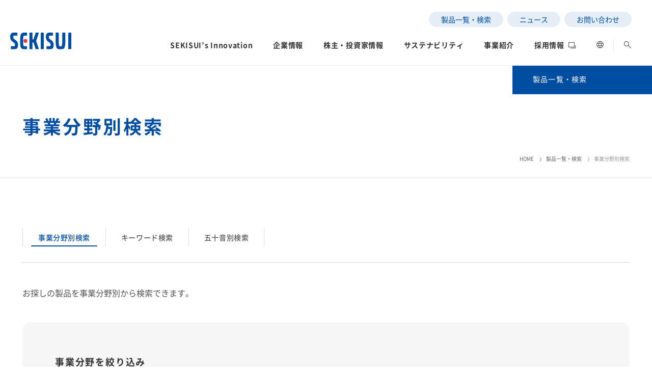

--- FILE ---
content_type: text/html
request_url: https://www.sekisui.co.jp/search/
body_size: 124860
content:

<!DOCTYPE html>
<html lang="ja">
  <head>
    <meta charset="EUC-JP">
    <meta name="description" content="積水化学工業株式会社の事業分野別製品検索です。製品一覧・検索では、積水化学工業の製品を事業分野別、キーワード別、五十音別で検索できます。">
    <meta name="keywords" content="">
    <title>事業分野製品別検索・検索 | 積水化学工業株式会社</title>
    <meta name="viewport" content="width=device-width,user-scalable=yes,initial-scale=1, maximum-scale=5, minimum-scale=1">
    <script>
      // https://github.com/dsktschy/viewport-extra/blob/master/LICENSE.txt
      !function(t,i){"function"==typeof define&&define.amd?define([],i):"object"==typeof module&&module.exports?module.exports=i():t.ViewportExtra=i()}("undefined"!=typeof self?self:this,function(){"use strict";var t;return(t=function(t){if(this.minWidth=this.maxWidth=null,"number"==typeof t)this.minWidth=t;else{if("object"!=typeof t)throw new Error("ViewportExtra requires an argument that is number or object");if("number"==typeof t.minWidth&&(this.minWidth=t.minWidth),"number"==typeof t.maxWidth&&(this.maxWidth=t.maxWidth),"number"==typeof this.minWidth&&"number"==typeof this.maxWidth&&this.minWidth>this.maxWidth)throw new Error("ViewportExtra requires that maxWidth is not less than minWidth")}this.applyToElement()}).prototype.applyToElement=function(){if("undefined"!=typeof window){var i=t.createContent(this,window);i&&t.element.setAttribute("content",i)}},t.createContent=function(t,i){var e,n,r;return e=n="",r=[],null!=t.minWidth&&t.minWidth===t.maxWidth?(e="width="+t.minWidth,n="initial-scale="+i.innerWidth/t.minWidth):null!=t.minWidth&&i.innerWidth<t.minWidth?(e="width="+t.minWidth,n="initial-scale="+i.innerWidth/t.minWidth):null!=t.maxWidth&&i.innerWidth>t.maxWidth&&(e="width="+t.maxWidth,n="initial-scale="+i.innerWidth/t.maxWidth),[e,n].forEach(function(t){t&&r.push(t)}),r.join(",")},t.createElement=function(){var t=document.createElement("meta");return t.setAttribute("name","viewport"),t.setAttribute("content","width=device-width,initial-scale=1"),document.head.insertBefore(t,null),t},t.element="undefined"==typeof window?null:document.querySelector('[name="viewport"]')||t.createElement(),t});
      ;(function(){var a=navigator.userAgent;var c=a.indexOf("iPhone")>-1||(a.indexOf("Android")>-1&&a.indexOf("Mobile")>-1);var b=!c&&(a.indexOf("iPad")>-1||(a.indexOf("Macintosh")>-1&&"ontouchend" in document)||a.indexOf("Android")>-1);if(b){new ViewportExtra(1180)}})();
      window.isCompleteEirDom = false;
      window.onCompleteEirDom = function () {
        window.isCompleteEirDom = true;
      };
      
    </script>
    <meta property="og:title" content="事業分野製品別検索・検索">
    <meta property="og:site_name" content="積水化学工業株式会社">
    <meta property="og:description" content="積水化学工業株式会社の事業分野別製品検索です。製品一覧・検索では、積水化学工業の製品を事業分野別、キーワード別、五十音別で検索できます。">
    <meta property="og:type" content="article">
    <meta property="og:url" content="https://www.sekisui.co.jp/search/">
    <meta property="og:image" content="https://www.sekisui.co.jp/resource/img/ogp.jpg">
    <meta name="twitter:card" content="summary">
    <meta name="twitter:description" content="積水化学工業株式会社の事業分野別製品検索です。製品一覧・検索では、積水化学工業の製品を事業分野別、キーワード別、五十音別で検索できます。">
    <meta name="twitter:title" content="事業分野製品別検索・検索">
    <meta name="twitter:site" content="事業分野製品別検索・検索">
    <meta name="twitter:image" content="https://www.sekisui.co.jp/resource/img/ogp.jpg">
    <meta http-equiv="x-dns-prefetch-control" content="on">
    <link rel="preconnect dns-prefetch" href="//www.google-analytics.com">
    <link rel="preconnect dns-prefetch" href="//www.youtube.com">
    <link rel="preconnect dns-prefetch" href="//www.googletagmanager.com">
    <link rel="preconnect dns-prefetch" href="//www.google.com">
    <link rel="preconnect dns-prefetch" href="cdnjs.cloudflare.com">
    <link rel="preconnect dns-prefetch" href="https://fonts.googleapis.com">
    <link rel="preconnect dns-prefetch" href="https://fonts.gstatic.com" crossorigin>
    <link href="https://fonts.googleapis.com/css2?family=Lato:wght@700&amp;display=swap" rel="stylesheet">
    <link rel="stylesheet" href="/resource_euc/css/main.css">
    <link rel="stylesheet" href="/resource_euc/css/search-style.css">
    <link rel="stylesheet" href="/resource_euc/css/search-index.css">
    <script src="/resource/js/lib.js" charset="utf-8"></script>
    <script src="/resource/js/main.js" charset="utf-8" type="module"></script>
    <script src="/resource/js/search-index.js" charset="utf-8"></script>

<!-- Google Tag Manager -->
<script>
  (function(w,d,s,l,i){w[l]=w[l]||[];w[l].push({'gtm.start':
  new Date().getTime(),event:'gtm.js'});var f=d.getElementsByTagName(s)[0],
  j=d.createElement(s),dl=l!='dataLayer'?'&l='+l:'';j.async=true;j.src=
  'https://www.googletagmanager.com/gtm.js?id='+i+dl;f.parentNode.insertBefore(j,f);
  })(window,document,'script','dataLayer','GTM-W3QDJ7V');
</script>
<!-- End Google Tag Manager -->

  </head>
  <body>

<noscript>
  <iframe src="https://www.googletagmanager.com/ns.html?id=GTM-W3QDJ7V" height="0" width="0" style="display:none;visibility:hidden"></iframe>
</noscript>

    <button class="c-foucsAnchor" data-anchor-target=".main" tabindex="1"> <span class="text">このページの本文へ移動</span></button>
    <div class="t-layout">
<header class="t-header">
    <div class="t-header-overlay" tabindex="-1"></div>
    <div class="t-header_inner">
      <nav class="t-header-nav">
        <div class="t-header-nav_inner -upper _tb-pc">
          <ul class="t-header-nav-list">
            <li class="t-header-nav-list_item"><a class="link" href="/products/" tabindex="3"><span class="txt">
製品一覧・検索
</span></a></li>
            <li class="t-header-nav-list_item"><a class="link" href="/news/" tabindex="3"><span class="txt">
ニュース
</span></a></li>
            <li class="t-header-nav-list_item"><a class="link" href="/contact_us/" tabindex="3"><span class="txt">
お問い合わせ
</span></a></li>
          </ul>
        </div>
        <div class="t-header-nav_inner -logo"><a class="t-header-nav-link" href="/" tabindex="2"><img src="/resource/img/logo.svg" alt="SEKISUI 積水化学工業" width="200" height="54"></a>
          <button class="-spMenuTrigger _sp-tb" type="button" tabindex="-1"><span></span></button>
        </div>
        <div class="t-header-nav_inner -lower">
          <div class="c-search _sp-tb">
            <form class="form" action="/sitesearch/" accept-charset="UTF-8" enctype="application/x-www-form-urlencoded">
              <input class="input" type="text" name="q" value="" maxlength="100" placeholder="キーワードを入力してください。" tabindex="-1">
              <button class="btn" type="submit" aria-label="" tabindex="-1"><i class="c-icon -search"></i></button>
            </form>
          </div>
          <ul class="t-header-nav-list">
            <li class="t-header-nav-list_item -accordion__wrp">
                <button class="t-header-nav-list_item-label -accordion__head" tabindex="5" id="nav-btn-01" type="button" data-sectionid="innovation" role="button" aria-controls="nav-menu-01" aria-expanded="false"><span class="t-header-nav-list_item-label-inner">SEKISUI’s Innovation</span></button>
                <div class="nav-menu-section -accordion__body" id="nav-menu-01" data-sectionid="innovation" role="tabpanel" aria-labelledby="nav-btn-01" aria-hidden="true">
                  <div class="nav-menu-section_inner">
                    <button class="nav-menu-section_inner_close" tabindex="-1"><span class="c-iconClose">
                        <svg width="32" height="32">
                          <circle cx="16" cy="16" r="15"></circle>
                        </svg><i class="c-icon -close"></i></span>
                    </button>
                    <a class="ga_navi_click c-btnText -parentLink" href="/innovation/" tabindex="-1"><span class="text">SEKISUI’s Innovation TOP</span><span class="c-iconCircleLink">
                      <svg width="18" height="18">
                        <circle cx="9" cy="9" r="8"></circle>
                      </svg><i class="c-icon -arrow"></i></span></a>
                    <div class="nav-menu-section_inner_main">
                      <ul class="linkList">
                        <li class="linkList-item -image">
                          <a class="ga_navi_click link -tabPC" href="/innovation/key_stories/02.html" tabindex="-1">
                            <figure class="c-img">
                              <picture><img src="/menu/innovation/__icsFiles/afieldfile/2023/09/27/bnr-innovation01.jpg" srcset="/menu/innovation/__icsFiles/afieldfile/2023/09/27/bnr-innovation01.jpg" width="266" height="166" alt=""/>
                              </picture>
                            </figure>
                            <p class="title">災害への取り組み</p>
                            <span class="c-btnText"><span class="text">「災害時」を「非常時」にしないために</span>
                            <span class="c-iconCircleLink">
                              <svg width="18" height="18">
                                <circle cx="9" cy="9" r="8"></circle>
                              </svg>
                              <i class="c-icon -arrow"></i>
                            </span>
                            </span>
                          </a>
                          <a class="ga_navi_click link -tabSP" href="/innovation/key_stories/02.html" tabindex="-1"><span class="txt">災害への取り組み</span></a>
                        </li>
                        <li class="linkList-item -image">
                          <a class="ga_navi_click link -tabPC" href="/innovation/key_stories/04.html" tabindex="-1">
                            <figure class="c-img">
                              <picture><img src="/menu/innovation/__icsFiles/afieldfile/2023/09/27/bnr-innovation02.jpg" srcset="/menu/innovation/__icsFiles/afieldfile/2023/09/27/bnr-innovation02.jpg" width="266" height="166" alt=""/>
                              </picture>
                            </figure>
                            <p class="title">難病治療のための研究</p>
                            <span class="c-btnText"><span class="text">革新的医療を支え、救えなかった命を救う</span>
                            <span class="c-iconCircleLink">
                              <svg width="18" height="18">
                                <circle cx="9" cy="9" r="8"></circle>
                              </svg>
                              <i class="c-icon -arrow"></i>
                            </span>
                            </span>
                          </a>
                          <a class="ga_navi_click link -tabSP" href="/innovation/key_stories/04.html" tabindex="-1"><span class="txt">難病治療のための研究</span></a>
                        </li>
                        <li class="linkList-item -image">
                          <a class="ga_navi_click link -tabPC" href="/innovation/key_stories/03.html" tabindex="-1">
                            <figure class="c-img">
                              <picture><img src="/menu/innovation/__icsFiles/afieldfile/2023/09/27/bnr-innovation03.jpg" srcset="/menu/innovation/__icsFiles/afieldfile/2023/09/27/bnr-innovation03.jpg" width="266" height="166" alt=""/>
                              </picture>
                            </figure>
                            <p class="title">モビリティへの取り組み</p>
                            <span class="c-btnText"><span class="text">人にも地球にもやさしい、未来の移動</span>
                            <span class="c-iconCircleLink">
                              <svg width="18" height="18">
                                <circle cx="9" cy="9" r="8"></circle>
                              </svg>
                              <i class="c-icon -arrow"></i>
                            </span>
                            </span>
                          </a>
                          <a class="ga_navi_click link -tabSP" href="/innovation/key_stories/03.html" tabindex="-1"><span class="txt">モビリティへの取り組み</span></a>
                        </li>
                        <li class="linkList-item -image">
                          <a class="ga_navi_click link -tabPC" href="/innovation/key_stories/01.html" tabindex="-1">
                            <figure class="c-img">
                              <picture><img src="/menu/innovation/__icsFiles/afieldfile/2023/09/27/bnr-innovation04.jpg" srcset="/menu/innovation/__icsFiles/afieldfile/2023/09/27/bnr-innovation04.jpg" width="266" height="166" alt=""/>
                              </picture>
                            </figure>
                            <p class="title">CO<sub>2</sub>排出量抑制への取り組み</p>
                            <span class="c-btnText"><span class="text">「地球温暖化」と「わたし」の意外な関係</span>
                            <span class="c-iconCircleLink">
                              <svg width="18" height="18">
                                <circle cx="9" cy="9" r="8"></circle>
                              </svg>
                              <i class="c-icon -arrow"></i>
                            </span>
                            </span>
                          </a>
                          <a class="ga_navi_click link -tabSP" href="/innovation/key_stories/01.html" tabindex="-1"><span class="txt">CO<sub>2</sub>排出量抑制への取り組み</span></a>
                        </li>
                        <li class="linkList-item -image">
                          <a class="ga_navi_click link -tabPC" href="/innovation/key_stories/05.html" tabindex="-1">
                            <figure class="c-img">
                              <picture><img src="/menu/innovation/__icsFiles/afieldfile/2023/11/30/bnr-innovation05.jpg" srcset="/menu/innovation/__icsFiles/afieldfile/2023/11/30/bnr-innovation05.jpg" width="266" height="166" alt=""/>
                              </picture>
                            </figure>
                            <p class="title">介護への取り組み</p>
                            <span class="c-btnText"><span class="text">すべての“これから高齢者になる人”へ、未来につづく安心を</span>
                            <span class="c-iconCircleLink">
                              <svg width="18" height="18">
                                <circle cx="9" cy="9" r="8"></circle>
                              </svg>
                              <i class="c-icon -arrow"></i>
                            </span>
                            </span>
                          </a>
                          <a class="ga_navi_click link -tabSP" href="/innovation/key_stories/05.html" tabindex="-1"><span class="txt">介護への取り組み</span></a>
                        </li>
                        <li class="linkList-item -image">
                          <a class="ga_navi_click link -tabPC" href="/innovation/key_stories/06.html" tabindex="-1">
                            <figure class="c-img">
                              <picture><img src="/menu/innovation/__icsFiles/afieldfile/2024/09/30/bnr-innovation06.jpg" srcset="/menu/innovation/__icsFiles/afieldfile/2024/09/30/bnr-innovation06.jpg" width="266" height="166" alt=""/>
                              </picture>
                            </figure>
                            <p class="title">火災への取り組み</p>
                            <span class="c-btnText"><span class="text">“もしも”の火災に備えることが、日々の安全・安心に</span>
                            <span class="c-iconCircleLink">
                              <svg width="18" height="18">
                                <circle cx="9" cy="9" r="8"></circle>
                              </svg>
                              <i class="c-icon -arrow"></i>
                            </span>
                            </span>
                          </a>
                          <a class="ga_navi_click link -tabSP" href="/innovation/key_stories/06.html" tabindex="-1"><span class="txt">火災への取り組み</span></a>
                        </li>
                        <li class="linkList-item -image">
                          <a class="ga_navi_click link -tabPC" href="/innovation/key_stories/07.html" tabindex="-1">
                            <figure class="c-img">
                              <picture><img src="/menu/innovation/__icsFiles/afieldfile/2025/01/24/bnr-innovation07.jpg" srcset="/menu/innovation/__icsFiles/afieldfile/2025/01/24/bnr-innovation07.jpg" width="266" height="166" alt=""/>
                              </picture>
                            </figure>
                            <p class="title">熱対策への取り組み</p>
                            <span class="c-btnText"><span class="text">進化し続けるテクノロジーを、放熱材料で支える</span>
                            <span class="c-iconCircleLink">
                              <svg width="18" height="18">
                                <circle cx="9" cy="9" r="8"></circle>
                              </svg>
                              <i class="c-icon -arrow"></i>
                            </span>
                            </span>
                          </a>
                          <a class="ga_navi_click link -tabSP" href="/innovation/key_stories/07.html" tabindex="-1"><span class="txt">熱対策への取り組み</span></a>
                        </li>
                        <li class="linkList-item -image">
                          <a class="ga_navi_click link -tabPC" href="/innovation/key_stories/08.html" tabindex="-1">
                            <figure class="c-img">
                              <picture><img src="/menu/innovation/__icsFiles/afieldfile/2025/03/27/bnr-innovation08.jpg" srcset="/menu/innovation/__icsFiles/afieldfile/2025/03/27/bnr-innovation08.jpg" width="266" height="166" alt=""/>
                              </picture>
                            </figure>
                            <p class="title">老朽化するインフラへの取り組み</p>
                            <span class="c-btnText"><span class="text">今ある暮らしの安心・安全を、未来につなぐために</span>
                            <span class="c-iconCircleLink">
                              <svg width="18" height="18">
                                <circle cx="9" cy="9" r="8"></circle>
                              </svg>
                              <i class="c-icon -arrow"></i>
                            </span>
                            </span>
                          </a>
                          <a class="ga_navi_click link -tabSP" href="/innovation/key_stories/08.html" tabindex="-1"><span class="txt">老朽化するインフラへの取り組み</span></a>
                        </li>
                      </ul>
                    </div>
                    <ul class="relationList">
                      <li class="relationList_item"><a class="ga_navi_click link" href="/connect/" target="_blank" tabindex="-1"><img src="/menu/innovation/__icsFiles/afieldfile/2023/10/05/bnr_img_464-286.jpg" alt="SEKISUI｜Connect with" width="232" height="143"/><span class="c-btnText"><span class="text">SEKISUI｜Connect with</span><span class="c-iconCircleLink"><svg width="18" height="18"><circle cx="9" cy="9" r="8"></circle></svg><i class="c-icon -arrow"></i></span></span>
                            </a></li>
                      <li class="relationList_item"><a class="ga_navi_click link" href="/company/cvc/" tabindex="-1"><img src="/menu/innovation/__icsFiles/afieldfile/2023/09/06/img-navi-cvc.jpg" alt="コーポレート・ベンチャー・キャピタル" width="232" height="143"/><span class="c-btnText"><span class="text">コーポレート・ベンチャー・キャピタル</span><span class="c-iconCircleLink"><svg width="18" height="18"><circle cx="9" cy="9" r="8"></circle></svg><i class="c-icon -arrow"></i></span></span>
                            </a></li>
                    </ul>
                  </div><!--//nav-menu-section_inner-->
                </div>
              </li>
            <li class="t-header-nav-list_item -accordion__wrp">
                <button class="t-header-nav-list_item-label -accordion__head" tabindex="5" id="nav-btn-02" type="button" data-sectionid="company" role="button" aria-controls="nav-menu-02" aria-expanded="false"><span class="t-header-nav-list_item-label-inner">企業情報</span></button>
                <div class="nav-menu-section -accordion__body" id="nav-menu-02" data-sectionid="company" role="tabpanel" aria-labelledby="nav-btn-02" aria-hidden="true">
                  <div class="nav-menu-section_inner">
                    <button class="nav-menu-section_inner_close" tabindex="-1"><span class="c-iconClose">
                        <svg width="32" height="32">
                          <circle cx="16" cy="16" r="15"></circle>
                        </svg><i class="c-icon -close"></i></span>
                    </button>
                    <a class="ga_navi_click c-btnText -parentLink" href="/company/" tabindex="-1"><span class="text">企業情報 TOP</span><span class="c-iconCircleLink">
                      <svg width="18" height="18">
                        <circle cx="9" cy="9" r="8"></circle>
                      </svg><i class="c-icon -arrow"></i></span></a>
                    <div class="nav-menu-section_inner_main">
                      <ul class="linkList">
                        <li class="linkList-item"><a class="ga_navi_click link _matchHeightPc" href="/company/message/" tabindex="-1" data-group="header-2"><span class="txt">ご挨拶</span></a>
                        </li>
                        <li class="linkList-item -accordion__wrpChild"><a class="-accordion__headChild -hasChild ga_navi_click link _matchHeightPc" href="/company/philosophy/" tabindex="-1" data-group="header-2"><span class="txt">理念体系</span></a>
                          <ul class="linkList-item-list -accordion__bodyChild">
                            <a class="ga_navi_click link -tabSP" href="/company/philosophy/" tabindex="-1"><span class="txt">理念体系</span></a>
                            <a class="ga_navi_click link" href="/company/philosophy/creed/" tabindex="-1"><span class="txt">社是</span></a>
                            <a class="ga_navi_click link" href="/company/philosophy/groupvision/" tabindex="-1"><span class="txt">グループビジョン</span></a>
                            <a class="ga_navi_click link" href="/company/philosophy/long_term/" tabindex="-1"><span class="txt">長期ビジョン</span></a>
                            <a class="ga_navi_click link" href="/company/philosophy/medium_term/" tabindex="-1"><span class="txt">経営戦略(中期経営計画)</span></a>
                          </ul>
                        </li>
                        <li class="linkList-item -accordion__wrpChild"><a class="-accordion__headChild -hasChild ga_navi_click link _matchHeightPc" href="/company/outline/" tabindex="-1" data-group="header-2"><span class="txt">会社案内</span></a>
                          <ul class="linkList-item-list -accordion__bodyChild">
                            <a class="ga_navi_click link -tabSP" href="/company/outline/" tabindex="-1"><span class="txt">会社案内</span></a>
                            <a class="ga_navi_click link" href="/company/outline/profile/" tabindex="-1"><span class="txt">会社概要</span></a>
                            <a class="ga_navi_click link" href="/company/outline/yurai/" tabindex="-1"><span class="txt">歴史・沿革</span></a>
                            <a class="ga_navi_click link" href="/company/outline/direction/" tabindex="-1"><span class="txt">役員一覧</span></a>
                            <a class="ga_navi_click link" href="/company/outline/governance/" tabindex="-1"><span class="txt">コーポレート・ガバナンス</span></a>
                            <a class="ga_navi_click link" href="/company/outline/booklet/" tabindex="-1"><span class="txt">会社案内パンフレット</span></a>
                            <a class="ga_navi_click link" href="/company/outline/procurement/" tabindex="-1"><span class="txt">資材調達</span></a>
                            <a class="ga_navi_click link" href="/company/outline/soudan/" tabindex="-1"><span class="txt">取引先からの相談・通報</span></a>
                          </ul>
                        </li>
                        <li class="linkList-item -accordion__wrpChild"><a class="-accordion__headChild -hasChild ga_navi_click link _matchHeightPc" href="/company/network/" tabindex="-1" data-group="header-2"><span class="txt">グローバルネットワーク</span></a>
                          <ul class="linkList-item-list -accordion__bodyChild">
                            <a class="ga_navi_click link -tabSP" href="/company/network/" tabindex="-1"><span class="txt">グローバルネットワーク</span></a>
                            <a class="ga_navi_click link" href="/company/network/domestic/" tabindex="-1"><span class="txt">国内事業所</span></a>
                            <a class="ga_navi_click link" href="/company/network/factory/" tabindex="-1"><span class="txt">国内工場</span></a>
                            <a class="ga_navi_click link" href="/company/network/labo/" tabindex="-1"><span class="txt">国内研究所</span></a>
                            <a class="ga_navi_click link" href="/company/network/japan/" tabindex="-1"><span class="txt">日本</span></a>
                            <a class="ga_navi_click link" href="/company/network/america/" tabindex="-1"><span class="txt">米州（北米・中南米）</span></a>
                            <a class="ga_navi_click link" href="/company/network/europe/" tabindex="-1"><span class="txt">欧州</span></a>
                            <a class="ga_navi_click link" href="/company/network/asia_oceania/" tabindex="-1"><span class="txt">亜細亜・大洋州</span></a>
                          </ul>
                        </li>
                        <li class="linkList-item -accordion__wrpChild"><a class="-accordion__headChild -hasChild ga_navi_click link _matchHeightPc" href="/company/research/" tabindex="-1" data-group="header-2"><span class="txt">R&D</span></a>
                          <ul class="linkList-item-list -accordion__bodyChild">
                            <a class="ga_navi_click link -tabSP" href="/company/research/" tabindex="-1"><span class="txt">R&D</span></a>
                            <a class="ga_navi_click link" href="/company/research/thought/" tabindex="-1"><span class="txt">研究開発</span></a>
                            <a class="ga_navi_click link" href="/company/research/intellectual/" tabindex="-1"><span class="txt">知的財産</span></a>
                            <a class="ga_navi_click link" href="/company/research/case/" tabindex="-1"><span class="txt">事例紹介</span></a>
                          </ul>
                        </li>
                        <li class="linkList-item"><a class="ga_navi_click link _matchHeightPc" href="/company/cvc/" tabindex="-1" data-group="header-2"><span class="txt">コーポレート・ベンチャー・キャピタル</span></a>
                        </li>
                        <li class="linkList-item"><a class="ga_navi_click link _matchHeightPc" href="/company/sports/" tabindex="-1" data-group="header-2"><span class="txt">スポーツ活動支援</span></a>
                        </li>
                        <li class="linkList-item -accordion__wrpChild"><a class="-accordion__headChild -hasChild ga_navi_click link _matchHeightPc" href="/company/brand/" tabindex="-1" data-group="header-2"><span class="txt">広告・ブランド</span></a>
                          <ul class="linkList-item-list -accordion__bodyChild">
                            <a class="ga_navi_click link -tabSP" href="/company/brand/" tabindex="-1"><span class="txt">広告・ブランド</span></a>
                            <a class="ga_navi_click link" href="/company/brand/movie/" tabindex="-1"><span class="txt">企業映像・CM</span></a>
                            <a class="ga_navi_click link" href="/company/brand/corppr/" tabindex="-1"><span class="txt">企業広告</span></a>
                          </ul>
                        </li>
                      </ul>
                    </div>
                    <ul class="relationList">
                      <li class="relationList_item"><a class="ga_navi_click link" href="/chemie_carl/" target="_blank" tabindex="-1"><img src="/menu/company/__icsFiles/afieldfile/2024/07/18/240717_Banner_Corporate_W464-H286.jpg" alt="CM特設サイト<br>ケミーとカール（ペロブスカイト篇）" width="232" height="143"/><span class="c-btnText"><span class="text">CM特設サイト<br>ケミーとカール（ペロブスカイト篇）</span><span class="c-iconCircleLink"><svg width="18" height="18"><circle cx="9" cy="9" r="8"></circle></svg><i class="c-icon -arrow"></i></span></span>
                            </a></li>
                      <li class="relationList_item"><a class="ga_navi_click link" href="/sekisui_flag/" target="_blank" tabindex="-1"><img src="/menu/company/__icsFiles/afieldfile/2024/07/25/SEKISUI_site_banner_464x286_0722_1.jpg" alt="CM特設サイト（フラッグ篇）" width="232" height="143"/><span class="c-btnText"><span class="text">CM特設サイト（フラッグ篇）</span><span class="c-iconCircleLink"><svg width="18" height="18"><circle cx="9" cy="9" r="8"></circle></svg><i class="c-icon -arrow"></i></span></span>
                            </a></li>
                      <li class="relationList_item"><a class="ga_navi_click link" href="/company/rikujou/ " target="_blank" tabindex="-1"><img src="/menu/company/__icsFiles/afieldfile/2022/11/14/img-navi03.jpg" alt="女子陸上競技部" width="232" height="143"/><span class="c-btnText"><span class="text">女子陸上競技部</span><span class="c-iconCircleLink"><svg width="18" height="18"><circle cx="9" cy="9" r="8"></circle></svg><i class="c-icon -arrow"></i></span></span>
                            </a></li>
                      <li class="relationList_item"><a class="ga_navi_click link" href="/sports/" target="_blank" tabindex="-1"><img src="/menu/company/__icsFiles/afieldfile/2022/09/27/img-navi02.jpg" alt="SEKISUI × SPORTS<br>挑戦のTASUKI" width="232" height="143"/><span class="c-btnText"><span class="text">SEKISUI × SPORTS<br>挑戦のTASUKI</span><span class="c-iconCircleLink"><svg width="18" height="18"><circle cx="9" cy="9" r="8"></circle></svg><i class="c-icon -arrow"></i></span></span>
                            </a></li>
                    </ul>
                  </div><!--//nav-menu-section_inner-->
                </div>
              </li>
            <li class="t-header-nav-list_item -accordion__wrp">
                <button class="t-header-nav-list_item-label -accordion__head" tabindex="5" id="nav-btn-03" type="button" data-sectionid="ir" role="button" aria-controls="nav-menu-03" aria-expanded="false"><span class="t-header-nav-list_item-label-inner">株主・投資家情報</span></button>
                <div class="nav-menu-section -accordion__body" id="nav-menu-03" data-sectionid="ir" role="tabpanel" aria-labelledby="nav-btn-03" aria-hidden="true">
                  <div class="nav-menu-section_inner">
                    <button class="nav-menu-section_inner_close" tabindex="-1"><span class="c-iconClose">
                        <svg width="32" height="32">
                          <circle cx="16" cy="16" r="15"></circle>
                        </svg><i class="c-icon -close"></i></span>
                    </button>
                    <a class="ga_navi_click c-btnText -parentLink" href="/ir/" tabindex="-1"><span class="text">株主・投資家情報 TOP</span><span class="c-iconCircleLink">
                      <svg width="18" height="18">
                        <circle cx="9" cy="9" r="8"></circle>
                      </svg><i class="c-icon -arrow"></i></span></a>
                    <div class="nav-menu-section_inner_main">
                      <ul class="linkList">
                        <li class="linkList-item -accordion__wrpChild"><a class="-accordion__headChild -hasChild ga_navi_click link _matchHeightPc" href="/ir/management/" tabindex="-1" data-group="header-3"><span class="txt">経営情報</span></a>
                          <ul class="linkList-item-list -accordion__bodyChild">
                            <a class="ga_navi_click link -tabSP" href="/ir/management/" tabindex="-1"><span class="txt">経営情報</span></a>
                            <a class="ga_navi_click link" href="/ir/management/message/" tabindex="-1"><span class="txt">社長メッセージ</span></a>
                            <a class="ga_navi_click link" href="/ir/management/directors/" tabindex="-1"><span class="txt">取締役メッセージ</span></a>
                            <a class="ga_navi_click link" href="/ir/management/fact_sheet/" tabindex="-1"><span class="txt">投資家向け企業概要</span></a>
                            <a class="ga_navi_click link" href="/company/philosophy/" tabindex="-1"><span class="txt">理念体系</span></a>
                            <a class="ga_navi_click link" href="/company/vision/philosophy/long_term/" tabindex="-1"><span class="txt">長期ビジョン</span></a>
                            <a class="ga_navi_click link" href="/company/vision/philosophy/medium_term/" tabindex="-1"><span class="txt">経営戦略(中期経営計画)</span></a>
                            <a class="ga_navi_click link" href="/business/" tabindex="-1"><span class="txt">事業紹介</span></a>
                            <a class="ga_navi_click link" href="/company/outline/direction/" tabindex="-1"><span class="txt">役員一覧</span></a>
                            <a class="ga_navi_click link" href="/company/outline/governance/" tabindex="-1"><span class="txt">コーポレート・ガバナンス</span></a>
                            <a class="ga_navi_click link" href="/company/research/" tabindex="-1"><span class="txt">R&D</span></a>
                            <a class="ga_navi_click link" href="/ir/management/risk/" tabindex="-1"><span class="txt">経営環境のリスク</span></a>
                          </ul>
                        </li>
                        <li class="linkList-item -accordion__wrpChild"><a class="-accordion__headChild -hasChild ga_navi_click link _matchHeightPc" href="/ir/event/" tabindex="-1" data-group="header-3"><span class="txt">IRイベント</span></a>
                          <ul class="linkList-item-list -accordion__bodyChild">
                            <a class="ga_navi_click link -tabSP" href="/ir/event/" tabindex="-1"><span class="txt">IRイベント</span></a>
                            <a class="ga_navi_click link" href="/ir/event/results/" tabindex="-1"><span class="txt">決算説明会</span></a>
                            <a class="ga_navi_click link" href="/ir/event/vision/" tabindex="-1"><span class="txt">長期ビジョンおよび中期経営計画説明会</span></a>
                            <a class="ga_navi_click link" href="/ir/event/other/" tabindex="-1"><span class="txt">その他イベント</span></a>
                            <a class="ga_navi_click link" href="/ir/event/meeting/" tabindex="-1"><span class="txt">株主総会</span></a>
                            <a class="ga_navi_click link" href="/ir/event/shareholder/" tabindex="-1"><span class="txt">株主様向け経営説明会</span></a>
                            <a class="ga_navi_click link" href="/ir/event/meeting_document/" tabindex="-1"><span class="txt">IR最新資料一式</span></a>
                          </ul>
                        </li>
                        <li class="linkList-item -accordion__wrpChild"><a class="-accordion__headChild -hasChild ga_navi_click link _matchHeightPc" href="/ir/document/" tabindex="-1" data-group="header-3"><span class="txt">IRライブラリ</span></a>
                          <ul class="linkList-item-list -accordion__bodyChild">
                            <a class="ga_navi_click link -tabSP" href="/ir/document/" tabindex="-1"><span class="txt">IRライブラリ</span></a>
                            <a class="ga_navi_click link" href="/ir/document/summary/" tabindex="-1"><span class="txt">決算短信・有価証券報告書</span></a>
                            <a class="ga_navi_click link" href="/ir/document/annual/" tabindex="-1"><span class="txt">統合報告書</span></a>
                            <a class="ga_navi_click link" href="/ir/document/prominence/" tabindex="-1"><span class="txt">投資家用参考資料　私たちの「際立ち」</span></a>
                            <a class="ga_navi_click link" href="/ir/document/factbook/" tabindex="-1"><span class="txt">ファクトブック</span></a>
                            <a class="ga_navi_click link" href="/sustainability_report/" tabindex="-1"><span class="txt">サステナビリティレポート</span></a>
                            <a class="ga_navi_click link" href="/ir/document/governance/" tabindex="-1"><span class="txt">コーポレート・ガバナンス報告書</span></a>
                            <a class="ga_navi_click link" href="/company/outline/booklet/" tabindex="-1"><span class="txt">会社案内パンフレット</span></a>
                            <a class="ga_navi_click link" href="/ir/document/invite/" tabindex="-1"><span class="txt">株主総会招集通知書</span></a>
                            <a class="ga_navi_click link" href="/ir/document/report/" tabindex="-1"><span class="txt">積水化学グループ報告書（株主通信）</span></a>
                          </ul>
                        </li>
                        <li class="linkList-item -accordion__wrpChild"><a class="-accordion__headChild -hasChild ga_navi_click link _matchHeightPc" href="/ir/results/" tabindex="-1" data-group="header-3"><span class="txt">業績・財務・ESGデータ</span></a>
                          <ul class="linkList-item-list -accordion__bodyChild">
                            <a class="ga_navi_click link -tabSP" href="/ir/results/" tabindex="-1"><span class="txt">業績・財務・ESGデータ</span></a>
                            <a class="ga_navi_click link" href="/ir/results/forecast/" tabindex="-1"><span class="txt">業績予想</span></a>
                            <a class="ga_navi_click link" href="/ir/results/finance/" tabindex="-1"><span class="txt">連結財務諸表の状況</span></a>
                            <a class="ga_navi_click link" href="/ir/results/performance/" tabindex="-1"><span class="txt">連結業績推移</span></a>
                            <a class="ga_navi_click link" href="/ir/results/indicator/" tabindex="-1"><span class="txt">主な財務指標</span></a>
                            <a class="ga_navi_click link" href="/ir/results/segment/" tabindex="-1"><span class="txt">セグメント別データ</span></a>
                            <a class="ga_navi_click link" href="/ir/results/area/" tabindex="-1"><span class="txt">エリア別売上高</span></a>
                            <a class="ga_navi_click link" href="/ir/results/esg/" tabindex="-1"><span class="txt">ESGデータ</span></a>
                            <a class="ga_navi_click link" href="/ir/results/housing_order/" tabindex="-1"><span class="txt">住宅受注速報</span></a>
                          </ul>
                        </li>
                        <li class="linkList-item -accordion__wrpChild"><a class="-accordion__headChild -hasChild ga_navi_click link _matchHeightPc" href="/ir/stocks/" tabindex="-1" data-group="header-3"><span class="txt">株式・社債情報</span></a>
                          <ul class="linkList-item-list -accordion__bodyChild">
                            <a class="ga_navi_click link -tabSP" href="/ir/stocks/" tabindex="-1"><span class="txt">株式・社債情報</span></a>
                            <a class="ga_navi_click link" href="/ir/stocks/irinfo/" tabindex="-1"><span class="txt">株式情報</span></a>
                            <a class="ga_navi_click link" href="/ir/stocks/stock_price_infomation/" tabindex="-1"><span class="txt">株価情報</span></a>
                            <a class="ga_navi_click link" href="/ir/stocks/dividend/" tabindex="-1"><span class="txt">株主還元（配当・自己株式取得）</span></a>
                            <a class="ga_navi_click link" href="/ir/stocks/bond/" tabindex="-1"><span class="txt">社債・格付情報</span></a>
                            <a class="ga_navi_click link" href="/ir/stocks/analyst/" tabindex="-1"><span class="txt">アナリストカバレッジ</span></a>
                            <a class="ga_navi_click link" href="/ir/stocks/holdermemo/" tabindex="-1"><span class="txt">株式に関するお手続きのご案内</span></a>
                            <a class="ga_navi_click link" href="/ir/stocks/aoi/" tabindex="-1"><span class="txt">定款・株式取扱規則</span></a>
                            <a class="ga_navi_click link" href="/ir/stocks/koukoku/" tabindex="-1"><span class="txt">電子公告</span></a>
                          </ul>
                        </li>
                        <li class="linkList-item -accordion__wrpChild"><a class="-accordion__headChild -hasChild ga_navi_click link _matchHeightPc" href="/ir/investor/" tabindex="-1" data-group="header-3"><span class="txt">個人投資家の皆様へ</span></a>
                          <ul class="linkList-item-list -accordion__bodyChild">
                            <a class="ga_navi_click link -tabSP" href="/ir/investor/" tabindex="-1"><span class="txt">個人投資家の皆様へ</span></a>
                            <a class="ga_navi_click link" href="/ir/investor/trajectory/" tabindex="-1"><span class="txt">成長の軌跡</span></a>
                            <a class="ga_navi_click link" href="/ir/investor/advantage/" tabindex="-1"><span class="txt">積水化学の強み</span></a>
                            <a class="ga_navi_click link" href="/ir/investor/business/" tabindex="-1"><span class="txt">早わかり！積水化学の事業</span></a>
                            <a class="ga_navi_click link" href="/ir/investor/growth/" tabindex="-1"><span class="txt">さらなる成長へ</span></a>
                            <a class="ga_navi_click link" href="/ir/investor/dividend/" tabindex="-1"><span class="txt">株主還元について</span></a>
                          </ul>
                        </li>
                        <li class="linkList-item -large -accordion__wrpChild"><a class="-accordion__headChild -hasChild ga_navi_click link _matchHeightPc" href="/ir/support/" tabindex="-1" data-group="header-3"><span class="txt">IRサポート</span></a>
                          <ul class="linkList-item-list -accordion__bodyChild">
                            <a class="ga_navi_click link -tabSP" href="/ir/support/" tabindex="-1"><span class="txt">IRサポート</span></a>
                            <a class="ga_navi_click link" href="/ir/support/faq/" tabindex="-1"><span class="txt">よくあるご質問</span></a>
                            <a class="ga_navi_click link" href="/ir/support/calendar/" tabindex="-1"><span class="txt"> IRカレンダー</span></a>
                            <a class="ga_navi_click link" href="/ir/support/newsmail/" tabindex="-1"><span class="txt">IRメール配信</span></a>
                            <a class="ga_navi_click link" href="/ir/support/form/" tabindex="-1"><span class="txt">IRお問い合わせ</span></a>
                            <a class="ga_navi_click link" href="/ir/support/sitemap/" tabindex="-1"><span class="txt">株主・投資家情報サイトマップ</span></a>
                            <a class="ga_navi_click link" href="/ir/support/glossary/" tabindex="-1"><span class="txt">用語集</span></a>
                            <a class="ga_navi_click link" href="/ir/support/guide/" tabindex="-1"><span class="txt">株主・投資家情報サイトの使い方</span></a>
                            <a class="ga_navi_click link" href="/ir/support/policy/" tabindex="-1"><span class="txt">IRポリシー</span></a>
                            <a class="ga_navi_click link" href="/ir/support/disclaimer/" tabindex="-1"><span class="txt">免責事項</span></a>
                            <a class="ga_navi_click link" href="/ir/support/dialogue/" tabindex="-1"><span class="txt">投資家コミュニケーション一覧</span></a>
                          </ul>
                        </li>
                      </ul>
                    </div>
                    <ul class="relationList">
                      <li class="relationList_item"><a class="ga_navi_click link" href="/ir/management/message/" tabindex="-1"><img src="/menu/ir/__icsFiles/afieldfile/2024/09/24/img-ir01.jpg" alt="社長メッセージ" width="232" height="143"/><span class="c-btnText"><span class="text">社長メッセージ</span><span class="c-iconCircleLink"><svg width="18" height="18"><circle cx="9" cy="9" r="8"></circle></svg><i class="c-icon -arrow"></i></span></span>
                            </a></li>
                      <li class="relationList_item"><a class="ga_navi_click link" href="/ir/document/annual/" tabindex="-1"><img src="/menu/ir/__icsFiles/afieldfile/2025/08/27/img-annual2025_gnav.jpg" alt="統合報告書 2025" width="232" height="143"/><span class="c-btnText"><span class="text">統合報告書 2025</span><span class="c-iconCircleLink"><svg width="18" height="18"><circle cx="9" cy="9" r="8"></circle></svg><i class="c-icon -arrow"></i></span></span>
                            </a></li>
                      <li class="relationList_item"><a class="ga_navi_click link" href="/ir/investor/business/" tabindex="-1"><img src="/menu/ir/__icsFiles/afieldfile/2025/06/09/ir_investor_business_gnav_4.jpg" alt="早わかり！<br>積水化学の事業" width="232" height="143"/><span class="c-btnText"><span class="text">早わかり！<br>積水化学の事業</span><span class="c-iconCircleLink"><svg width="18" height="18"><circle cx="9" cy="9" r="8"></circle></svg><i class="c-icon -arrow"></i></span></span>
                            </a></li>
                    </ul>
                  </div><!--//nav-menu-section_inner-->
                </div>
              </li>
            <li class="t-header-nav-list_item -accordion__wrp">
                <button class="t-header-nav-list_item-label -accordion__head" tabindex="5" id="nav-btn-04" type="button" data-sectionid="sustainability" role="button" aria-controls="nav-menu-04" aria-expanded="false"><span class="t-header-nav-list_item-label-inner">サステナビリティ</span></button>
                <div class="nav-menu-section -accordion__body" id="nav-menu-04" data-sectionid="sustainability" role="tabpanel" aria-labelledby="nav-btn-04" aria-hidden="true">
                  <div class="nav-menu-section_inner">
                    <button class="nav-menu-section_inner_close" tabindex="-1"><span class="c-iconClose">
                        <svg width="32" height="32">
                          <circle cx="16" cy="16" r="15"></circle>
                        </svg><i class="c-icon -close"></i></span>
                    </button>
                    <a class="ga_navi_click c-btnText -parentLink" href="/sustainability/" tabindex="-1"><span class="text">サステナビリティ TOP</span><span class="c-iconCircleLink">
                      <svg width="18" height="18">
                        <circle cx="9" cy="9" r="8"></circle>
                      </svg><i class="c-icon -arrow"></i></span></a>
                    <div class="nav-menu-section_inner_main">
                      <ul class="linkList">
                        <li class="linkList-item"><a class="ga_navi_click link _matchHeightPc" href="/sustainability/message/" tabindex="-1" data-group="header-4"><span class="txt">トップメッセージ</span></a>
                        </li>
                        <li class="linkList-item"><a class="ga_navi_click link _matchHeightPc" href="/sustainability/sekisui/" tabindex="-1" data-group="header-4"><span class="txt">積水化学グループのサステナビリティ</span></a>
                        </li>
                        <li class="linkList-item"><a class="ga_navi_click link _matchHeightPc" href="/sustainability/products/" tabindex="-1" data-group="header-4"><span class="txt">サステナビリティ貢献製品</span></a>
                        </li>
                        <li class="linkList-item"><a class="ga_navi_click link _matchHeightPc" href="/sustainability/society/" tabindex="-1" data-group="header-4"><span class="txt">社外からの評価</span></a>
                        </li>
                        <li class="linkList-item"><a class="ga_navi_click link _matchHeightPc" href="/sustainability/activity/" tabindex="-1" data-group="header-4"><span class="txt">活動報告</span></a>
                        </li>
                        <li class="linkList-item"><a class="ga_navi_click link _matchHeightPc" href="/sustainability_report/" tabindex="-1" data-group="header-4"><span class="txt">サステナビリティレポート</span></a>
                        </li>
                        <li class="linkList-item"><a class="ga_navi_click link _matchHeightPc" href="/sustainability/form/" tabindex="-1" data-group="header-4"><span class="txt">サステナビリティに関するお問い合わせ</span></a>
                        </li>
                      </ul>
                    </div>
                    <ul class="relationList">
                      <li class="relationList_item"><a class="ga_navi_click link" href="/sustainability_report/" tabindex="-1"><img src="/menu/sustainability/__icsFiles/afieldfile/2025/08/21/img-navi01_2025.png" alt="サステナビリティレポート2025" width="232" height="143"/><span class="c-btnText"><span class="text">サステナビリティレポート2025</span><span class="c-iconCircleLink"><svg width="18" height="18"><circle cx="9" cy="9" r="8"></circle></svg><i class="c-icon -arrow"></i></span></span>
                            </a></li>
                    </ul>
                  </div><!--//nav-menu-section_inner-->
                  <div class="nav-menu-section_group">
                    <div class="linkList">
                      <a class="ga_navi_click link" href="/sustainability/academy/" tabindex="-1">
                        <span class="c-btnText">
                          <span class="text"> 【オンライン授業】SEKISUI SDGs Academy 未来Challenge</span>
                          <span class="c-iconCircleLink">
                            <svg width="18" height="18">
                              <circle cx="9" cy="9" r="8"></circle>
                            </svg>
                          <i class="c-icon -arrow"></i>
                          </span>
                        </span>
                      </a>
                    </div>
                  </div><!--//nav-menu-section_group-->
                </div>
              </li>
            <li class="t-header-nav-list_item -accordion__wrp">
                <button class="t-header-nav-list_item-label -accordion__head" tabindex="5" id="nav-btn-05" type="button" data-sectionid="business" role="button" aria-controls="nav-menu-05" aria-expanded="false"><span class="t-header-nav-list_item-label-inner">事業紹介</span></button>
                <div class="nav-menu-section -accordion__body" id="nav-menu-05" data-sectionid="business" role="tabpanel" aria-labelledby="nav-btn-05" aria-hidden="true">
                  <div class="nav-menu-section_inner">
                    <button class="nav-menu-section_inner_close" tabindex="-1"><span class="c-iconClose">
                        <svg width="32" height="32">
                          <circle cx="16" cy="16" r="15"></circle>
                        </svg><i class="c-icon -close"></i></span>
                    </button>
                    <a class="ga_navi_click c-btnText -parentLink" href="/business/" tabindex="-1"><span class="text">事業紹介 TOP</span><span class="c-iconCircleLink">
                      <svg width="18" height="18">
                        <circle cx="9" cy="9" r="8"></circle>
                      </svg><i class="c-icon -arrow"></i></span></a>
                    <div class="nav-menu-section_inner_main">
                      <ul class="linkList">
                      </ul>
                      <ul class="linkList">
                        <li class="linkList-item -image">
                          <a class="ga_navi_click link -tabPC" href="/business/residential/" tabindex="-1">
                            <figure class="c-img">
                              <picture><img src="/menu/business/__icsFiles/afieldfile/2025/11/06/bnr-business-residential.jpg" srcset="/menu/business/__icsFiles/afieldfile/2025/11/06/bnr-business-residential.jpg" width="266" height="166" alt=""/>
                              </picture>
                            </figure>
                            <span class="c-btnText -large"><span class="text">レジデンシャル</span>
                            <span class="c-iconCircleLink">
                              <svg width="18" height="18">
                                <circle cx="9" cy="9" r="8"></circle>
                              </svg>
                              <i class="c-icon -arrow"></i>
                            </span>
                            </span>
                          </a>
                          <a class="ga_navi_click link -tabSP" href="/business/residential/" tabindex="-1"><span class="txt">レジデンシャル</span></a>
                        </li>
                        <li class="linkList-item -image">
                          <a class="ga_navi_click link -tabPC" href="/business/lifeline/" tabindex="-1">
                            <figure class="c-img">
                              <picture><img src="/menu/business/__icsFiles/afieldfile/2024/04/23/bnr-business-lifeline.jpg" srcset="/menu/business/__icsFiles/afieldfile/2024/04/23/bnr-business-lifeline.jpg" width="266" height="166" alt=""/>
                              </picture>
                            </figure>
                            <span class="c-btnText -large"><span class="text">アドバンストライフライン</span>
                            <span class="c-iconCircleLink">
                              <svg width="18" height="18">
                                <circle cx="9" cy="9" r="8"></circle>
                              </svg>
                              <i class="c-icon -arrow"></i>
                            </span>
                            </span>
                          </a>
                          <a class="ga_navi_click link -tabSP" href="/business/lifeline/" tabindex="-1"><span class="txt">アドバンストライフライン</span></a>
                        </li>
                        <li class="linkList-item -image">
                          <a class="ga_navi_click link -tabPC" href="/business/innovative_mobility/" tabindex="-1">
                            <figure class="c-img">
                              <picture><img src="/menu/business/__icsFiles/afieldfile/2024/04/23/bnr-business-innovative_mobility.jpg" srcset="/menu/business/__icsFiles/afieldfile/2024/04/23/bnr-business-innovative_mobility.jpg" width="266" height="166" alt=""/>
                              </picture>
                            </figure>
                            <span class="c-btnText -large"><span class="text">イノベーティブモビリティ</span>
                            <span class="c-iconCircleLink">
                              <svg width="18" height="18">
                                <circle cx="9" cy="9" r="8"></circle>
                              </svg>
                              <i class="c-icon -arrow"></i>
                            </span>
                            </span>
                          </a>
                          <a class="ga_navi_click link -tabSP" href="/business/innovative_mobility/" tabindex="-1"><span class="txt">イノベーティブモビリティ</span></a>
                        </li>
                        <li class="linkList-item -image">
                          <a class="ga_navi_click link -tabPC" href="/business/life_science/" tabindex="-1">
                            <figure class="c-img">
                              <picture><img src="/menu/business/__icsFiles/afieldfile/2024/04/23/bnr-business-life_science.jpg" srcset="/menu/business/__icsFiles/afieldfile/2024/04/23/bnr-business-life_science.jpg" width="266" height="166" alt=""/>
                              </picture>
                            </figure>
                            <span class="c-btnText -large"><span class="text">ライフサイエンス</span>
                            <span class="c-iconCircleLink">
                              <svg width="18" height="18">
                                <circle cx="9" cy="9" r="8"></circle>
                              </svg>
                              <i class="c-icon -arrow"></i>
                            </span>
                            </span>
                          </a>
                          <a class="ga_navi_click link -tabSP" href="/business/life_science/" tabindex="-1"><span class="txt">ライフサイエンス</span></a>
                        </li>
                        <li class="linkList-item -image">
                          <a class="ga_navi_click link -tabPC" href="/business/new/" tabindex="-1">
                            <figure class="c-img">
                              <picture><img src="/menu/business/__icsFiles/afieldfile/2024/04/23/bnr-business-new.jpg" srcset="/menu/business/__icsFiles/afieldfile/2024/04/23/bnr-business-new.jpg" width="266" height="166" alt=""/>
                              </picture>
                            </figure>
                            <span class="c-btnText -large"><span class="text">新規事業創出</span>
                            <span class="c-iconCircleLink">
                              <svg width="18" height="18">
                                <circle cx="9" cy="9" r="8"></circle>
                              </svg>
                              <i class="c-icon -arrow"></i>
                            </span>
                            </span>
                          </a>
                          <a class="ga_navi_click link -tabSP" href="/business/new/" tabindex="-1"><span class="txt">新規事業創出</span></a>
                        </li>
                        <li class="linkList-item -image">
                          <a class="ga_navi_click link -tabPC" href="/business/global/" tabindex="-1">
                            <figure class="c-img">
                              <picture><img src="/menu/business/__icsFiles/afieldfile/2024/04/23/bnr-business-global.jpg" srcset="/menu/business/__icsFiles/afieldfile/2024/04/23/bnr-business-global.jpg" width="266" height="166" alt=""/>
                              </picture>
                            </figure>
                            <span class="c-btnText -large"><span class="text">グローバル展開</span>
                            <span class="c-iconCircleLink">
                              <svg width="18" height="18">
                                <circle cx="9" cy="9" r="8"></circle>
                              </svg>
                              <i class="c-icon -arrow"></i>
                            </span>
                            </span>
                          </a>
                          <a class="ga_navi_click link -tabSP" href="/business/global/" tabindex="-1"><span class="txt">グローバル展開</span></a>
                        </li>
                        <li class="linkList-item -image">
                          <a class="ga_navi_click link -tabPC" href="/business/division/" tabindex="-1">
                            <figure class="c-img">
                              <picture><img src="/menu/business/__icsFiles/afieldfile/2024/04/23/bnr-business-division.jpg" srcset="/menu/business/__icsFiles/afieldfile/2024/04/23/bnr-business-division.jpg" width="266" height="166" alt=""/>
                              </picture>
                            </figure>
                            <span class="c-btnText -large"><span class="text">事業セグメント</span>
                            <span class="c-iconCircleLink">
                              <svg width="18" height="18">
                                <circle cx="9" cy="9" r="8"></circle>
                              </svg>
                              <i class="c-icon -arrow"></i>
                            </span>
                            </span>
                          </a>
                          <a class="ga_navi_click link -tabSP" href="/business/division/" tabindex="-1"><span class="txt">事業セグメント</span></a>
                        </li>
                      </ul>
                    </div>
                  </div><!--//nav-menu-section_inner-->
                  <div class="nav-menu-section_group">
                    <div class="groupList">
                      <a class="ga_navi_click link" href="https://www.sekisuiheim.com/" target="_blank" tabindex="-1">
                        <figure class="c-img">
                          <picture><img src="/menu/business/__icsFiles/afieldfile/2024/04/23/logo-house-sekisuiheim.png" srcset="/menu/business/__icsFiles/afieldfile/2024/04/23/logo-house-sekisuiheim.png" alt="SEKISUI HEIM" width="201" height="30"/>
                          </picture>
                        </figure>
                        <i class="c-icon -blank -blue"></i>
                      </a>
                      <a class="ga_navi_click link" href="https://www.eslontimes.com/" target="_blank" tabindex="-1">
                        <figure class="c-img">
                          <picture><img src="/menu/business/__icsFiles/afieldfile/2024/04/23/logo-eslontimes.png" srcset="/menu/business/__icsFiles/afieldfile/2024/04/23/logo-eslontimes.png" alt="エスロンタイムズ" width="201" height="30"/>
                          </picture>
                        </figure>
                        <i class="c-icon -blank -blue"></i>
                      </a>
                      <a class="ga_navi_click link" href="https://www.sekisuichemical-hppc.com/" target="_blank" tabindex="-1">
                        <figure class="c-img">
                          <picture><img src="/menu/business/__icsFiles/afieldfile/2024/04/23/logo-hppc.png" srcset="/menu/business/__icsFiles/afieldfile/2024/04/23/logo-hppc.png" alt="高機能プラスチックスカンパニー" width="201" height="30"/>
                          </picture>
                        </figure>
                        <i class="c-icon -blank -blue"></i>
                      </a>
                      <a class="ga_navi_click link" href="https://www.sekisuimedical.jp/" target="_blank" tabindex="-1">
                        <figure class="c-img">
                          <picture><img src="/menu/business/__icsFiles/afieldfile/2024/04/23/logo-sekisuimedical.png" srcset="/menu/business/__icsFiles/afieldfile/2024/04/23/logo-sekisuimedical.png" alt="積水メディカル株式会社" width="201" height="30"/>
                          </picture>
                        </figure>
                        <i class="c-icon -blank -blue"></i>
                      </a>
                    </div>
                    <div class="linkList">
                      <a class="ga_navi_click link" href="/business/division/" tabindex="-1">
                        <span class="c-btnText">
                          <span class="text"> 事業関連サイト一覧</span>
                          <span class="c-iconCircleLink">
                            <svg width="18" height="18">
                              <circle cx="9" cy="9" r="8"></circle>
                            </svg>
                          <i class="c-icon -arrow"></i>
                          </span>
                        </span>
                      </a>
                      <a class="ga_navi_click link" href="/products/" tabindex="-1">
                        <span class="c-btnText">
                          <span class="text"> 製品一覧・検索</span>
                          <span class="c-iconCircleLink">
                            <svg width="18" height="18">
                              <circle cx="9" cy="9" r="8"></circle>
                            </svg>
                          <i class="c-icon -arrow"></i>
                          </span>
                        </span>
                      </a>
                    </div>
                  </div><!--//nav-menu-section_group-->
                </div>
              </li>
              <li class="t-header-nav-list_item">
                <a href="/person/" class="ga_navi_click t-header-nav-list_item-label" tabindex="5" id="nav-btn-06" target="_blank"><span>採用情報</span><i class="c-icon -blank"></i></a>
              </li>
          </ul>
          <ul class="t-header-nav-list _tb-pc">
            <li class="t-header-nav-list_item -language -accordion__wrp">
              <button class="t-header-nav-list_item-label -accordion__head" id="nav-btn-lang" type="button" data-sectionid="lang" role="button" aria-controls="nav-menu-lang" aria-expanded="false" tabindex="5"><i class="c-icon -language"></i>
              </button>
              <div class="nav-menu-section -accordion__body" id="nav-menu-lang" data-sectionid="search" role="tabpanel" aria-labelledby="nav-btn-lang" aria-hidden="true">
                <div class="nav-menu-section_inner">
                <button class="nav-menu-section_inner_close" tabindex="-1"><span class="c-iconClose">
                    <svg width="32" height="32">
                      <circle cx="16" cy="16" r="15"></circle>
                    </svg><i class="c-icon -close"></i></span>
                </button>
                  <ul class="t-header-nav-list">
                    <li class="t-header-nav-list_item -current"><a class="link" href="/" tabindex="-1"><span class="txt">日本語</span></a></li>
                    <li class="t-header-nav-list_item"><a class="link" href="https://www.sekisuichemical.com/" tabindex="-1" target="_blank"><span class="txt">English</span></a></li>
                    <li class="t-header-nav-list_item"><a class="link" href="https://www.sekisuichemical.cn/" tabindex="-1" target="_blank"><span class="txt">中文</span></a></li>
                  </ul>
                </div>
              </div>
            </li>
            <li class="t-header-nav-list_item -search -accordion__wrp">
              <button class="t-header-nav-list_item-label -accordion__head" id="nav-btn-search" type="button" data-sectionid="search" role="button" aria-controls="nav-menu-search" aria-expanded="false" tabindex="5" aria-label=""><i class="c-icon -search"></i>
              </button>
              <div class="nav-menu-section -accordion__body" id="nav-menu-search" data-sectionid="search" role="tabpanel" aria-labelledby="nav-btn-search" aria-hidden="true">
                <button class="nav-menu-section_inner_close" tabindex="-1"><span class="c-iconClose">
                    <svg width="32" height="32">
                      <circle cx="16" cy="16" r="15"></circle>
                    </svg><i class="c-icon -close"></i></span>
                </button>
                <div class="nav-menu-section_inner">
                  <div class="c-search">
                    <form class="form" action="/sitesearch/" accept-charset="UTF-8" enctype="application/x-www-form-urlencoded">
                      <input class="input" type="text" name="q" value="" maxlength="100" placeholder="キーワードを入力してください。" tabindex="-1">
                      <button class="btn" type="submit" aria-label="" tabindex="-1"><i class="c-icon -search"></i></button>
                    </form>
                  </div>
                </div>
              </div>
            </li>
          </ul>	
          <ul class="t-header-nav-list -news _sp-tb" aria-label="">
            <li class="t-header-nav-list_item"><a class="link" href="/products/" tabindex="-1"><span class="txt">
製品一覧・検索
</span></a></li>
            <li class="t-header-nav-list_item"><a class="link" href="/news/" tabindex="-1"><span class="txt">
ニュース
</span></a></li>
            <li class="t-header-nav-list_item"><a class="link" href="/contact_us/" tabindex="-1"><span class="txt">
お問い合わせ
</span></a></li>
          </ul>
          <ul class="t-header-nav-list -language _sp-tb">
            <li class="t-header-nav-list_item -current"><a class="link" href="/" tabindex="-1"><span class="txt">日本語</span></a></li>
            <li class="t-header-nav-list_item"><a class="link" href="https://www.sekisuichemical.com/" tabindex="-1" target="_blank"><span class="txt">English</span></a></li>
            <li class="t-header-nav-list_item"><a class="link" href="https://www.sekisuichemical.cn/" tabindex="-1" target="_blank"><span class="txt">中文</span></a></li>
          </ul>
        </div>
      </nav>
    </div>
</header>

      
<nav class="t-localNav">
    <div class="t-localNav-overlay -menuTrigger"></div>
    <button class="t-localNav-close -menuTrigger" type="button" aria-controls="localNav" aria-selected="false" aria-expanded="false" tabindex="150" aria-label="メニューを閉じる">
      <span class="c-iconClose">
        <svg width="32" height="32">
          <circle cx="16" cy="16" r="15"></circle>
        </svg>
        <i class="c-icon -close"></i>
      </span>
    </button>
    <button class="t-localNav-label -menuTrigger" type="button" aria-controls="localNav" aria-selected="false" aria-expanded="false" tabindex="100"><span class="t-localNav-label-inner">製品一覧・検索</span></button>
    <ul class="t-localNav-list" id="localNav" data-sectionid="products" aria-hidden="true">
      <li class="t-localNav-list_item -parentLink">
        <a class="t-localNav-list_item-label link" href="/products/index.html" tabindex="101">
          <span class="txt">製品一覧・検索</span>
          <span class="c-iconCircleLink">
            <svg width="18" height="18">
              <circle cx="9" cy="9" r="8"></circle>
            </svg>
            <i class="c-icon -arrow"></i>
          </span>
        </a>
      </li>
      <li class="t-localNav-list_item"><a class="t-localNav-list_item-label link" href="/search/" tabindex="101"><span class="t-localNav-list_item-label-inner">事業分野別検索</span></a></li>
      <li class="t-localNav-list_item"><a class="t-localNav-list_item-label link" href="/search/keyword.html" tabindex="101"><span class="t-localNav-list_item-label-inner">キーワード検索</span></a></li>
      <li class="t-localNav-list_item"><a class="t-localNav-list_item-label link" href="/search/prod_ref_sub_50on_a.html" tabindex="101"><span class="t-localNav-list_item-label-inner">五十音別検索</span></a></li>
      <li class="t-localNav-list_item"><a class="t-localNav-list_item-label link" href="/products/sekisui/index.html" tabindex="101"><span class="t-localNav-list_item-label-inner">積水化学グループの製品（法人・個人のお客様向け）</span></a></li>
    </ul>
</nav>

      <form name="form1" method="get" action="search.cgi">
        <input type="hidden" name="keyword">
        <input type="hidden" name="operation">
        <input type="hidden" name="field1">
        <input type="hidden" name="field2">
        <input type="hidden" name="field3">
      </form>
      <main class="t-main" data-page="search">
        <div class="c-pageTitle">
          <div class="c-container">
            <h1 class="c-sectionTitle -hdgLv1">事業分野別検索
            </h1>
            <div class="c-brendcrumb">
              <ul class="list">
                <li class="item"><a href="/" tabindex="170">HOME</a></li>
                <li class="item"><a href="/products/" tabindex="171">製品一覧・検索</a></li>
                <li class="item"><a href="#" tabindex="-1">事業分野別検索</a></li>
              </ul>
            </div>
          </div>
        </div>
        <section class="c-section">
          <div class="c-container">
            <div class="p-search-accordion">
              <div class="c-accordion">
                <button class="head"><span class="txt">事業分野別検索</span></button>
                <div class="body">
                  <ul class="p-search-accordion-list">
                    <li><a class="c-a" href="/search/keyword.html"><span class="link">キーワード検索</span></a>
                    </li>
                    <li><a class="c-a" href="/search/prod_ref_sub_50on_a.html"><span class="link">五十音別検索</span></a>
                    </li>
                  </ul>
                </div>
              </div>
            </div>
            <div class="c-tab">
              <div class="c-container">
                <ul class="head">
                  <li class="item -active"><a class="link" href="/search/"> 事業分野別検索</a></li>
                  <li class="item"><a class="link" href="/search/keyword.html"> キーワード検索</a></li>
                  <li class="item"><a class="link" href="/search/prod_ref_sub_50on_a.html"> 五十音別検索</a></li>
                </ul>
              </div>
              <div class="body">
              </div>
            </div>
            <p class="c-text">お探しの製品を事業分野別から検索できます。
            </p>
            <div class="c-frame -bgLightGray">
              <h4 class="c-sectionTitle -hdgLv4">事業分野を絞り込み
              </h4>
              <div class="c-checkbox" data-product="checkbox">
                <div class="unit">
                  <div class="item">
                    <input class="input" type="checkbox" id="all" name="business" checked>
                    <label class="label" for="all">全て</label>
                  </div>



                  <div class="item">
                    <input class="input" type="checkbox" id="check-product001" name="business">
                    <label class="label" for="check-product001">配管資材分野</label>
                  </div>


                  <div class="item">
                    <input class="input" type="checkbox" id="check-product002" name="business">
                    <label class="label" for="check-product002">管路更生分野</label>
                  </div>


                  <div class="item">
                    <input class="input" type="checkbox" id="check-product003" name="business">
                    <label class="label" for="check-product003">住宅設備分野</label>
                  </div>


                  <div class="item">
                    <input class="input" type="checkbox" id="check-product004" name="business">
                    <label class="label" for="check-product004">内装材・外装材分野</label>
                  </div>


                  <div class="item">
                    <input class="input" type="checkbox" id="check-product005" name="business">
                    <label class="label" for="check-product005">合成木材・ＦＲＰ分野</label>
                  </div>


                  <div class="item">
                    <input class="input" type="checkbox" id="check-product006" name="business">
                    <label class="label" for="check-product006">防音材料分野</label>
                  </div>


                  <div class="item">
                    <input class="input" type="checkbox" id="check-product007" name="business">
                    <label class="label" for="check-product007">処理施設・機器分野</label>
                  </div>


                  <div class="item">
                    <input class="input" type="checkbox" id="check-product008" name="business">
                    <label class="label" for="check-product008">テープ分野</label>
                  </div>


                  <div class="item">
                    <input class="input" type="checkbox" id="check-product009" name="business">
                    <label class="label" for="check-product009">プラスチック容器分野</label>
                  </div>


                  <div class="item">
                    <input class="input" type="checkbox" id="check-product010" name="business">
                    <label class="label" for="check-product010">農業・漁業分野</label>
                  </div>


                  <div class="item">
                    <input class="input" type="checkbox" id="check-product011" name="business">
                    <label class="label" for="check-product011">プラスチック加工品分野</label>
                  </div>


                  <div class="item">
                    <input class="input" type="checkbox" id="check-product012" name="business">
                    <label class="label" for="check-product012">メディカル分野</label>
                  </div>


                  <div class="item">
                    <input class="input" type="checkbox" id="check-product013" name="business">
                    <label class="label" for="check-product013">フィルム分野</label>
                  </div>


                  <div class="item">
                    <input class="input" type="checkbox" id="check-product014" name="business">
                    <label class="label" for="check-product014">フォーム分野</label>
                  </div>


                  <div class="item">
                    <input class="input" type="checkbox" id="check-product015" name="business">
                    <label class="label" for="check-product015">接着剤分野</label>
                  </div>


                  <div class="item">
                    <input class="input" type="checkbox" id="check-product016" name="business">
                    <label class="label" for="check-product016">中間膜分野</label>
                  </div>


                  <div class="item">
                    <input class="input" type="checkbox" id="check-product017" name="business">
                    <label class="label" for="check-product017">高機能樹脂分野</label>
                  </div>


                  <div class="item">
                    <input class="input" type="checkbox" id="check-product018" name="business">
                    <label class="label" for="check-product018">常圧プラズマ分野</label>
                  </div>


                  <div class="item">
                    <input class="input" type="checkbox" id="check-product020" name="business">
                    <label class="label" for="check-product020">生産終了品</label>
                  </div>

                </div>
              </div>
            </div>


            <div class="product-wrap" data-product="wrap" data-check="check-product001">
              <h2 class="c-sectionTitle -hdgLv2">配管資材分野
              </h2>

  
              <h5 class="c-sectionTitle -hdgLv5">上水道
              </h5>
              <div class="c-btnListGroup -grid3Pc -grid1Sp">
    
              <a class="c-btnList" href="#" data-link="search" data-field1="配管資材" data-field2="上水道" data-field3="配水用ポリエチレン管">配水用ポリエチレン管</a>
    
              <a class="c-btnList" href="#" data-link="search" data-field1="配管資材" data-field2="上水道" data-field3="水道用塩ビ管">水道用塩ビ管</a>
    
              </div>
  


  
              <h5 class="c-sectionTitle -hdgLv5">下水道・雨水
              </h5>
              <div class="c-btnListGroup -grid3Pc -grid1Sp">
    
              <a class="c-btnList" href="#" data-link="search" data-field1="配管資材" data-field2="下水道・雨水" data-field3="下水道・雨水用塩ビ管">下水道・雨水用塩ビ管</a>
    
              <a class="c-btnList" href="#" data-link="search" data-field1="配管資材" data-field2="下水道・雨水" data-field3="マス・マンホール">マス・マンホール</a>
    
              <a class="c-btnList" href="#" data-link="search" data-field1="配管資材" data-field2="下水道・雨水" data-field3="下水関連製品">下水関連製品</a>
    
              <a class="c-btnList" href="#" data-link="search" data-field1="配管資材" data-field2="下水道・雨水" data-field3="下水道ポリエチレン管">下水道ポリエチレン管</a>
    
              <a class="c-btnList" href="#" data-link="search" data-field1="配管資材" data-field2="下水道・雨水" data-field3="強プラ管(雨水・下水・農業)">強プラ管(雨水・下水・農業)</a>
    
              </div>
  


  
              <h5 class="c-sectionTitle -hdgLv5">農業
              </h5>
              <div class="c-btnListGroup -grid3Pc -grid1Sp">
    
              <a class="c-btnList" href="#" data-link="search" data-field1="配管資材" data-field2="農業" data-field3="農業用管材">農業用管材</a>
    
              </div>
  


  
              <h5 class="c-sectionTitle -hdgLv5">電力・通信
              </h5>
              <div class="c-btnListGroup -grid3Pc -grid1Sp">
    
              <a class="c-btnList" href="#" data-link="search" data-field1="配管資材" data-field2="電力・通信" data-field3="電力管・通信管">電力管・通信管</a>
    
              </div>
  


  
              <h5 class="c-sectionTitle -hdgLv5">ガス
              </h5>
              <div class="c-btnListGroup -grid3Pc -grid1Sp">
    
              <a class="c-btnList" href="#" data-link="search" data-field1="配管資材" data-field2="ガス" data-field3="ガス管">ガス管</a>
    
              <a class="c-btnList" href="#" data-link="search" data-field1="配管資材" data-field2="ガス" data-field3="ガソリン管">ガソリン管</a>
    
              </div>
  


  
              <h5 class="c-sectionTitle -hdgLv5">ビル・マンション
              </h5>
              <div class="c-btnListGroup -grid3Pc -grid1Sp">
    
              <a class="c-btnList" href="#" data-link="search" data-field1="配管資材" data-field2="ビル・マンション" data-field3="給水管">給水管</a>
    
              <a class="c-btnList" href="#" data-link="search" data-field1="配管資材" data-field2="ビル・マンション" data-field3="給湯管">給湯管</a>
    
              <a class="c-btnList" href="#" data-link="search" data-field1="配管資材" data-field2="ビル・マンション" data-field3="排水管">排水管</a>
    
              <a class="c-btnList" href="#" data-link="search" data-field1="配管資材" data-field2="ビル・マンション" data-field3="消火管">消火管</a>
    
              <a class="c-btnList" href="#" data-link="search" data-field1="配管資材" data-field2="ビル・マンション" data-field3="防火区画貫通テープ">防火区画貫通テープ</a>
    
              <a class="c-btnList" href="#" data-link="search" data-field1="配管資材" data-field2="ビル・マンション" data-field3="空調">空調</a>
    
              <a class="c-btnList" href="#" data-link="search" data-field1="配管資材" data-field2="ビル・マンション" data-field3="雨とい">雨とい</a>
    
              </div>
  


  
              <h5 class="c-sectionTitle -hdgLv5">病院・宿泊施設
              </h5>
              <div class="c-btnListGroup -grid3Pc -grid1Sp">
    
              <a class="c-btnList" href="#" data-link="search" data-field1="配管資材" data-field2="病院・宿泊施設" data-field3="給水管">給水管</a>
    
              <a class="c-btnList" href="#" data-link="search" data-field1="配管資材" data-field2="病院・宿泊施設" data-field3="給湯管">給湯管</a>
    
              <a class="c-btnList" href="#" data-link="search" data-field1="配管資材" data-field2="病院・宿泊施設" data-field3="排水管">排水管</a>
    
              <a class="c-btnList" href="#" data-link="search" data-field1="配管資材" data-field2="病院・宿泊施設" data-field3="消火管">消火管</a>
    
              <a class="c-btnList" href="#" data-link="search" data-field1="配管資材" data-field2="病院・宿泊施設" data-field3="防火区画貫通テープ">防火区画貫通テープ</a>
    
              <a class="c-btnList" href="#" data-link="search" data-field1="配管資材" data-field2="病院・宿泊施設" data-field3="空調">空調</a>
    
              <a class="c-btnList" href="#" data-link="search" data-field1="配管資材" data-field2="病院・宿泊施設" data-field3="雨とい">雨とい</a>
    
              </div>
  


  
              <h5 class="c-sectionTitle -hdgLv5">工場・プラント
              </h5>
              <div class="c-btnListGroup -grid3Pc -grid1Sp">
    
              <a class="c-btnList" href="#" data-link="search" data-field1="配管資材" data-field2="工場・プラント" data-field3="バルブ">バルブ</a>
    
              <a class="c-btnList" href="#" data-link="search" data-field1="配管資材" data-field2="工場・プラント" data-field3="プラント用配管材">プラント用配管材</a>
    
              <a class="c-btnList" href="#" data-link="search" data-field1="配管資材" data-field2="工場・プラント" data-field3="プレート">プレート</a>
    
              <a class="c-btnList" href="#" data-link="search" data-field1="配管資材" data-field2="工場・プラント" data-field3="給水管">給水管</a>
    
              <a class="c-btnList" href="#" data-link="search" data-field1="配管資材" data-field2="工場・プラント" data-field3="給湯管">給湯管</a>
    
              <a class="c-btnList" href="#" data-link="search" data-field1="配管資材" data-field2="工場・プラント" data-field3="排水管">排水管</a>
    
              <a class="c-btnList" href="#" data-link="search" data-field1="配管資材" data-field2="工場・プラント" data-field3="消火管">消火管</a>
    
              <a class="c-btnList" href="#" data-link="search" data-field1="配管資材" data-field2="工場・プラント" data-field3="雨とい">雨とい</a>
    
              <a class="c-btnList" href="#" data-link="search" data-field1="配管資材" data-field2="工場・プラント" data-field3="給油">給油</a>
    
              </div>
  


            </div>


            <div class="product-wrap" data-product="wrap" data-check="check-product002">
              <h2 class="c-sectionTitle -hdgLv2">管路更生分野
              </h2>

  


  
              <h5 class="c-sectionTitle -hdgLv5">管路更生
              </h5>
              <div class="c-btnListGroup -grid3Pc -grid1Sp">
    
              <a class="c-btnList" href="#" data-link="search" data-field1="管路更生" data-field2="管路更生" data-field3="管路更生">管路更生</a>
    
              </div>
  


            </div>


            <div class="product-wrap" data-product="wrap" data-check="check-product003">
              <h2 class="c-sectionTitle -hdgLv2">住宅設備分野
              </h2>

  
              <h5 class="c-sectionTitle -hdgLv5">戸建住宅
              </h5>
              <div class="c-btnListGroup -grid3Pc -grid1Sp">
    
              <a class="c-btnList" href="#" data-link="search" data-field1="住宅設備" data-field2="戸建住宅" data-field3="ユニットバス">ユニットバス</a>
    
              <a class="c-btnList" href="#" data-link="search" data-field1="住宅設備" data-field2="戸建住宅" data-field3="トイレ・水周り">トイレ・水周り</a>
    
              <a class="c-btnList" href="#" data-link="search" data-field1="住宅設備" data-field2="戸建住宅" data-field3="給湯器">給湯器</a>
    
              <a class="c-btnList" href="#" data-link="search" data-field1="住宅設備" data-field2="戸建住宅" data-field3="ユニットバス">ユニットバス</a>
    
              </div>
  


  
              <h5 class="c-sectionTitle -hdgLv5">マンション
              </h5>
              <div class="c-btnListGroup -grid3Pc -grid1Sp">
    
              <a class="c-btnList" href="#" data-link="search" data-field1="住宅設備" data-field2="マンション" data-field3="ユニットバス">ユニットバス</a>
    
              <a class="c-btnList" href="#" data-link="search" data-field1="住宅設備" data-field2="マンション" data-field3="ユニットバス">ユニットバス</a>
    
              <a class="c-btnList" href="#" data-link="search" data-field1="住宅設備" data-field2="マンション" data-field3="水周り">水周り</a>
    
              <a class="c-btnList" href="#" data-link="search" data-field1="住宅設備" data-field2="マンション" data-field3="給湯器">給湯器</a>
    
              <a class="c-btnList" href="#" data-link="search" data-field1="住宅設備" data-field2="マンション" data-field3="パネルタンク">パネルタンク</a>
    
              </div>
  


  
              <h5 class="c-sectionTitle -hdgLv5">介護事業
              </h5>
              <div class="c-btnListGroup -grid3Pc -grid1Sp">
    
              <a class="c-btnList" href="#" data-link="search" data-field1="住宅設備" data-field2="介護事業" data-field3="介護事業">介護事業</a>
    
              </div>
  


  
              <h5 class="c-sectionTitle -hdgLv5">その他
              </h5>
              <div class="c-btnListGroup -grid3Pc -grid1Sp">
    
              <a class="c-btnList" href="#" data-link="search" data-field1="住宅設備" data-field2="その他" data-field3="その他">その他</a>
    
              </div>
  


            </div>


            <div class="product-wrap" data-product="wrap" data-check="check-product004">
              <h2 class="c-sectionTitle -hdgLv2">内装材・外装材分野
              </h2>

  
              <h5 class="c-sectionTitle -hdgLv5">住宅・マンション
              </h5>
              <div class="c-btnListGroup -grid3Pc -grid1Sp">
    
              <a class="c-btnList" href="#" data-link="search" data-field1="内装材・外装材" data-field2="住宅・マンション" data-field3="バルコニー床材">バルコニー床材</a>
    
              <a class="c-btnList" href="#" data-link="search" data-field1="内装材・外装材" data-field2="住宅・マンション" data-field3="内装材">内装材</a>
    
              <a class="c-btnList" href="#" data-link="search" data-field1="内装材・外装材" data-field2="住宅・マンション" data-field3="建築用断熱材">建築用断熱材</a>
    
              <a class="c-btnList" href="#" data-link="search" data-field1="内装材・外装材" data-field2="住宅・マンション" data-field3="屋根材">屋根材</a>
    
              </div>
  


            </div>


            <div class="product-wrap" data-product="wrap" data-check="check-product005">
              <h2 class="c-sectionTitle -hdgLv2">合成木材・ＦＲＰ分野
              </h2>

  


  


  


  
              <h5 class="c-sectionTitle -hdgLv5">土木分野
              </h5>
              <div class="c-btnListGroup -grid3Pc -grid1Sp">
    
              <a class="c-btnList" href="#" data-link="search" data-field1="合成木材・ＦＲＰ" data-field2="土木分野" data-field3="シールド工法">シールド工法</a>
    
              </div>
  


  


  
              <h5 class="c-sectionTitle -hdgLv5">その他
              </h5>
              <div class="c-btnListGroup -grid3Pc -grid1Sp">
    
              <a class="c-btnList" href="#" data-link="search" data-field1="合成木材・ＦＲＰ" data-field2="その他" data-field3="その他">その他</a>
    
              </div>
  


            </div>


            <div class="product-wrap" data-product="wrap" data-check="check-product006">
              <h2 class="c-sectionTitle -hdgLv2">防音材料分野
              </h2>

  


  
              <h5 class="c-sectionTitle -hdgLv5">建築用
              </h5>
              <div class="c-btnListGroup -grid3Pc -grid1Sp">
    
              <a class="c-btnList" href="#" data-link="search" data-field1="防音材料" data-field2="建築用" data-field3="建築用">建築用</a>
    
              </div>
  


  
              <h5 class="c-sectionTitle -hdgLv5">船舶用
              </h5>
              <div class="c-btnListGroup -grid3Pc -grid1Sp">
    
              <a class="c-btnList" href="#" data-link="search" data-field1="防音材料" data-field2="船舶用" data-field3="船舶用">船舶用</a>
    
              </div>
  


            </div>


            <div class="product-wrap" data-product="wrap" data-check="check-product007">
              <h2 class="c-sectionTitle -hdgLv2">処理施設・機器分野
              </h2>

  
              <h5 class="c-sectionTitle -hdgLv5">浄水場・処理場・ごみ処理施設
              </h5>
              <div class="c-btnListGroup -grid3Pc -grid1Sp">
    
              <a class="c-btnList" href="#" data-link="search" data-field1="処理施設・機器" data-field2="浄水場・処理場・ごみ処理施設" data-field3="処理装置・システム">処理装置・システム</a>
    
              </div>
  


            </div>


            <div class="product-wrap" data-product="wrap" data-check="check-product008">
              <h2 class="c-sectionTitle -hdgLv2">テープ分野
              </h2>

  


  
              <h5 class="c-sectionTitle -hdgLv5">文具
              </h5>
              <div class="c-btnListGroup -grid3Pc -grid1Sp">
    
              <a class="c-btnList" href="#" data-link="search" data-field1="テープ" data-field2="文具" data-field3="セロハンテープ">セロハンテープ</a>
    
              <a class="c-btnList" href="#" data-link="search" data-field1="テープ" data-field2="文具" data-field3="両面テープ">両面テープ</a>
    
              </div>
  


  
              <h5 class="c-sectionTitle -hdgLv5">梱包
              </h5>
              <div class="c-btnListGroup -grid3Pc -grid1Sp">
    
              <a class="c-btnList" href="#" data-link="search" data-field1="テープ" data-field2="梱包" data-field3="布">布</a>
    
              <a class="c-btnList" href="#" data-link="search" data-field1="テープ" data-field2="梱包" data-field3="クロス">クロス</a>
    
              <a class="c-btnList" href="#" data-link="search" data-field1="テープ" data-field2="梱包" data-field3="クラフト">クラフト</a>
    
              <a class="c-btnList" href="#" data-link="search" data-field1="テープ" data-field2="梱包" data-field3="OPP">OPP</a>
    
              <a class="c-btnList" href="#" data-link="search" data-field1="テープ" data-field2="梱包" data-field3="軽包装">軽包装</a>
    
              <a class="c-btnList" href="#" data-link="search" data-field1="テープ" data-field2="梱包" data-field3="包装機器">包装機器</a>
    
              </div>
  


  
              <h5 class="c-sectionTitle -hdgLv5">養生
              </h5>
              <div class="c-btnListGroup -grid3Pc -grid1Sp">
    
              <a class="c-btnList" href="#" data-link="search" data-field1="テープ" data-field2="養生" data-field3="引越し養生">引越し養生</a>
    
              <a class="c-btnList" href="#" data-link="search" data-field1="テープ" data-field2="養生" data-field3="建築養生">建築養生</a>
    
              </div>
  


  


  


  
              <h5 class="c-sectionTitle -hdgLv5">区画貫通
              </h5>
              <div class="c-btnListGroup -grid3Pc -grid1Sp">
    
              <a class="c-btnList" href="#" data-link="search" data-field1="テープ" data-field2="区画貫通" data-field3="区画貫通">区画貫通</a>
    
              </div>
  


  
              <h5 class="c-sectionTitle -hdgLv5">清掃
              </h5>
              <div class="c-btnListGroup -grid3Pc -grid1Sp">
    
              <a class="c-btnList" href="#" data-link="search" data-field1="テープ" data-field2="清掃" data-field3="清掃">清掃</a>
    
              </div>
  


  
              <h5 class="c-sectionTitle -hdgLv5">電子材料
              </h5>
              <div class="c-btnListGroup -grid3Pc -grid1Sp">
    
              <a class="c-btnList" href="#" data-link="search" data-field1="テープ" data-field2="電子材料" data-field3="両面接着">両面接着</a>
    
              <a class="c-btnList" href="#" data-link="search" data-field1="テープ" data-field2="電子材料" data-field3="表面保護">表面保護</a>
    
              </div>
  


  
              <h5 class="c-sectionTitle -hdgLv5">自動車
              </h5>
              <div class="c-btnListGroup -grid3Pc -grid1Sp">
    
              <a class="c-btnList" href="#" data-link="search" data-field1="テープ" data-field2="自動車" data-field3="車輛内装">車輛内装</a>
    
              </div>
  


  
              <h5 class="c-sectionTitle -hdgLv5">住宅・建材
              </h5>
              <div class="c-btnListGroup -grid3Pc -grid1Sp">
    
              <a class="c-btnList" href="#" data-link="search" data-field1="テープ" data-field2="住宅・建材" data-field3="住宅内装">住宅内装</a>
    
              </div>
  


  
              <h5 class="c-sectionTitle -hdgLv5">電子材料
              </h5>
              <div class="c-btnListGroup -grid3Pc -grid1Sp">
    
              <a class="c-btnList" href="#" data-link="search" data-field1="テープ" data-field2="電子材料" data-field3="両面接着">両面接着</a>
    
              </div>
  


            </div>


            <div class="product-wrap" data-product="wrap" data-check="check-product009">
              <h2 class="c-sectionTitle -hdgLv2">プラスチック容器分野
              </h2>

  
              <h5 class="c-sectionTitle -hdgLv5">ゴミ容器（業務用）
              </h5>
              <div class="c-btnListGroup -grid3Pc -grid1Sp">
    
              <a class="c-btnList" href="#" data-link="search" data-field1="プラスチック容器" data-field2="ゴミ容器（業務用）" data-field3="分別">分別</a>
    
              <a class="c-btnList" href="#" data-link="search" data-field1="プラスチック容器" data-field2="ゴミ容器（業務用）" data-field3="搬送">搬送</a>
    
              <a class="c-btnList" href="#" data-link="search" data-field1="プラスチック容器" data-field2="ゴミ容器（業務用）" data-field3="保管">保管</a>
    
              </div>
  


  
              <h5 class="c-sectionTitle -hdgLv5">ゴミ容器（家庭用）
              </h5>
              <div class="c-btnListGroup -grid3Pc -grid1Sp">
    
              <a class="c-btnList" href="#" data-link="search" data-field1="プラスチック容器" data-field2="ゴミ容器（家庭用）" data-field3="ポリバケツ">ポリバケツ</a>
    
              <a class="c-btnList" href="#" data-link="search" data-field1="プラスチック容器" data-field2="ゴミ容器（家庭用）" data-field3="その他">その他</a>
    
              </div>
  


  
              <h5 class="c-sectionTitle -hdgLv5">コンテナ
              </h5>
              <div class="c-btnListGroup -grid3Pc -grid1Sp">
    
              <a class="c-btnList" href="#" data-link="search" data-field1="プラスチック容器" data-field2="コンテナ" data-field3="流通">流通</a>
    
              <a class="c-btnList" href="#" data-link="search" data-field1="プラスチック容器" data-field2="コンテナ" data-field3="食品">食品</a>
    
              </div>
  


  
              <h5 class="c-sectionTitle -hdgLv5">農業資材
              </h5>
              <div class="c-btnListGroup -grid3Pc -grid1Sp">
    
              <a class="c-btnList" href="#" data-link="search" data-field1="プラスチック容器" data-field2="農業資材" data-field3="作業・収穫">作業・収穫</a>
    
              <a class="c-btnList" href="#" data-link="search" data-field1="プラスチック容器" data-field2="農業資材" data-field3="流通・保管">流通・保管</a>
    
              </div>
  


  
              <h5 class="c-sectionTitle -hdgLv5">水産資材
              </h5>
              <div class="c-btnListGroup -grid3Pc -grid1Sp">
    
              <a class="c-btnList" href="#" data-link="search" data-field1="プラスチック容器" data-field2="水産資材" data-field3="流通・保管">流通・保管</a>
    
              </div>
  


            </div>


            <div class="product-wrap" data-product="wrap" data-check="check-product010">
              <h2 class="c-sectionTitle -hdgLv2">農業・漁業分野
              </h2>

  
              <h5 class="c-sectionTitle -hdgLv5">水産資材
              </h5>
              <div class="c-btnListGroup -grid3Pc -grid1Sp">
    
              <a class="c-btnList" href="#" data-link="search" data-field1="農業・漁業" data-field2="水産資材" data-field3="農業・漁業">農業・漁業</a>
    
              </div>
  


            </div>


            <div class="product-wrap" data-product="wrap" data-check="check-product011">
              <h2 class="c-sectionTitle -hdgLv2">プラスチック加工品分野
              </h2>

  
              <h5 class="c-sectionTitle -hdgLv5">建築・土木
              </h5>
              <div class="c-btnListGroup -grid3Pc -grid1Sp">
    
              <a class="c-btnList" href="#" data-link="search" data-field1="プラスチック加工品" data-field2="建築・土木" data-field3="土木">土木</a>
    
              <a class="c-btnList" href="#" data-link="search" data-field1="プラスチック加工品" data-field2="建築・土木" data-field3="建築・養生">建築・養生</a>
    
              </div>
  


            </div>


            <div class="product-wrap" data-product="wrap" data-check="check-product012">
              <h2 class="c-sectionTitle -hdgLv2">メディカル分野
              </h2>

  
              <h5 class="c-sectionTitle -hdgLv5">検査・医療
              </h5>
              <div class="c-btnListGroup -grid3Pc -grid1Sp">
    
              <a class="c-btnList" href="#" data-link="search" data-field1="メディカル" data-field2="検査・医療" data-field3="検査薬">検査薬</a>
    
              <a class="c-btnList" href="#" data-link="search" data-field1="メディカル" data-field2="検査・医療" data-field3="検査用具">検査用具</a>
    
              <a class="c-btnList" href="#" data-link="search" data-field1="メディカル" data-field2="検査・医療" data-field3="医療用具">医療用具</a>
    
              </div>
  

              <a class="c-a" href="https://www.sekisuimedical.jp/" target="_blank" rel="noopener noreferrer"><span class="link">積水メディカル株式会社が取扱う製品についてはこちら</span></a>


            </div>


            <div class="product-wrap" data-product="wrap" data-check="check-product013">
              <h2 class="c-sectionTitle -hdgLv2">フィルム分野
              </h2>

  
              <h5 class="c-sectionTitle -hdgLv5">梱包用
              </h5>
              <div class="c-btnListGroup -grid3Pc -grid1Sp">
    
              <a class="c-btnList" href="#" data-link="search" data-field1="フィルム" data-field2="梱包用" data-field3="流通">流通</a>
    
              </div>
  


  
              <h5 class="c-sectionTitle -hdgLv5">産業・工業用
              </h5>
              <div class="c-btnListGroup -grid3Pc -grid1Sp">
    
              <a class="c-btnList" href="#" data-link="search" data-field1="フィルム" data-field2="産業・工業用" data-field3="建築・養生">建築・養生</a>
    
              <a class="c-btnList" href="#" data-link="search" data-field1="フィルム" data-field2="産業・工業用" data-field3="電子材料">電子材料</a>
    
              </div>
  


  
              <h5 class="c-sectionTitle -hdgLv5">農業用
              </h5>
              <div class="c-btnListGroup -grid3Pc -grid1Sp">
    
              <a class="c-btnList" href="#" data-link="search" data-field1="フィルム" data-field2="農業用" data-field3="農業資材">農業資材</a>
    
              </div>
  


            </div>


            <div class="product-wrap" data-product="wrap" data-check="check-product014">
              <h2 class="c-sectionTitle -hdgLv2">フォーム分野
              </h2>

  
              <h5 class="c-sectionTitle -hdgLv5">建築・土木
              </h5>
              <div class="c-btnListGroup -grid3Pc -grid1Sp">
    
              <a class="c-btnList" href="#" data-link="search" data-field1="フォーム" data-field2="建築・土木" data-field3="屋根断熱材">屋根断熱材</a>
    
              <a class="c-btnList" href="#" data-link="search" data-field1="フォーム" data-field2="建築・土木" data-field3="内装材・外装材">内装材・外装材</a>
    
              <a class="c-btnList" href="#" data-link="search" data-field1="フォーム" data-field2="建築・土木" data-field3="その他土木">その他土木</a>
    
              </div>
  


  
              <h5 class="c-sectionTitle -hdgLv5">車輛
              </h5>
              <div class="c-btnListGroup -grid3Pc -grid1Sp">
    
              <a class="c-btnList" href="#" data-link="search" data-field1="フォーム" data-field2="車輛" data-field3="内装材・外装材">内装材・外装材</a>
    
              </div>
  


  
              <h5 class="c-sectionTitle -hdgLv5">包装・流通
              </h5>
              <div class="c-btnListGroup -grid3Pc -grid1Sp">
    
              <a class="c-btnList" href="#" data-link="search" data-field1="フォーム" data-field2="包装・流通" data-field3="緩衝材">緩衝材</a>
    
              </div>
  


  
              <h5 class="c-sectionTitle -hdgLv5">エレクトロニクス
              </h5>
              <div class="c-btnListGroup -grid3Pc -grid1Sp">
    
              <a class="c-btnList" href="#" data-link="search" data-field1="フォーム" data-field2="エレクトロニクス" data-field3="電子材料">電子材料</a>
    
              </div>
  


            </div>


            <div class="product-wrap" data-product="wrap" data-check="check-product015">
              <h2 class="c-sectionTitle -hdgLv2">接着剤分野
              </h2>

  
              <h5 class="c-sectionTitle -hdgLv5">建築・土木
              </h5>
              <div class="c-btnListGroup -grid3Pc -grid1Sp">
    
              <a class="c-btnList" href="#" data-link="search" data-field1="接着剤" data-field2="建築・土木" data-field3="建築用接着剤・シール材">建築用接着剤・シール材</a>
    
              <a class="c-btnList" href="#" data-link="search" data-field1="接着剤" data-field2="建築・土木" data-field3="土木用接着剤・目地材">土木用接着剤・目地材</a>
    
              <a class="c-btnList" href="#" data-link="search" data-field1="接着剤" data-field2="建築・土木" data-field3="土木養生剤">土木養生剤</a>
    
              </div>
  


  
              <h5 class="c-sectionTitle -hdgLv5">車輛
              </h5>
              <div class="c-btnListGroup -grid3Pc -grid1Sp">
    
              <a class="c-btnList" href="#" data-link="search" data-field1="接着剤" data-field2="車輛" data-field3="自動車向け接着剤">自動車向け接着剤</a>
    
              </div>
  


  
              <h5 class="c-sectionTitle -hdgLv5">包装
              </h5>
              <div class="c-btnListGroup -grid3Pc -grid1Sp">
    
              <a class="c-btnList" href="#" data-link="search" data-field1="接着剤" data-field2="包装" data-field3="紙加工用接着剤">紙加工用接着剤</a>
    
              </div>
  


  


            </div>


            <div class="product-wrap" data-product="wrap" data-check="check-product016">
              <h2 class="c-sectionTitle -hdgLv2">中間膜分野
              </h2>

  
              <h5 class="c-sectionTitle -hdgLv5">車両
              </h5>
              <div class="c-btnListGroup -grid3Pc -grid1Sp">
    
              <a class="c-btnList" href="#" data-link="search" data-field1="中間膜" data-field2="車両" data-field3="遮音・遮熱">遮音・遮熱</a>
    
              <a class="c-btnList" href="#" data-link="search" data-field1="中間膜" data-field2="車両" data-field3="HUD用">HUD用</a>
    
              <a class="c-btnList" href="#" data-link="search" data-field1="中間膜" data-field2="車両" data-field3="遮熱">遮熱</a>
    
              <a class="c-btnList" href="#" data-link="search" data-field1="中間膜" data-field2="車両" data-field3="遮音">遮音</a>
    
              <a class="c-btnList" href="#" data-link="search" data-field1="中間膜" data-field2="車両" data-field3="通常">通常</a>
    
              </div>
  


  
              <h5 class="c-sectionTitle -hdgLv5">建築
              </h5>
              <div class="c-btnListGroup -grid3Pc -grid1Sp">
    
              <a class="c-btnList" href="#" data-link="search" data-field1="中間膜" data-field2="建築" data-field3="遮音">遮音</a>
    
              <a class="c-btnList" href="#" data-link="search" data-field1="中間膜" data-field2="建築" data-field3="遮熱">遮熱</a>
    
              <a class="c-btnList" href="#" data-link="search" data-field1="中間膜" data-field2="建築" data-field3="通常">通常</a>
    
              </div>
  


            </div>


            <div class="product-wrap" data-product="wrap" data-check="check-product017">
              <h2 class="c-sectionTitle -hdgLv2">高機能樹脂分野
              </h2>

  
              <h5 class="c-sectionTitle -hdgLv5">エレクトロニクス
              </h5>
              <div class="c-btnListGroup -grid3Pc -grid1Sp">
    
              <a class="c-btnList" href="#" data-link="search" data-field1="高機能樹脂" data-field2="エレクトロニクス" data-field3="樹脂・粒子・微粒子">樹脂・粒子・微粒子</a>
    
              </div>
  


  
              <h5 class="c-sectionTitle -hdgLv5">車両
              </h5>
              <div class="c-btnListGroup -grid3Pc -grid1Sp">
    
              <a class="c-btnList" href="#" data-link="search" data-field1="高機能樹脂" data-field2="車両" data-field3="車両">車両</a>
    
              </div>
  


            </div>


            <div class="product-wrap" data-product="wrap" data-check="check-product018">
              <h2 class="c-sectionTitle -hdgLv2">常圧プラズマ分野
              </h2>

  
              <h5 class="c-sectionTitle -hdgLv5">エレクトロニクス
              </h5>
              <div class="c-btnListGroup -grid3Pc -grid1Sp">
    
              <a class="c-btnList" href="#" data-link="search" data-field1="常圧プラズマ" data-field2="エレクトロニクス" data-field3="設備・装置">設備・装置</a>
    
              </div>
  


            </div>


            <div class="product-wrap" data-product="wrap" data-check="check-product020">
              <h2 class="c-sectionTitle -hdgLv2">生産終了品
              </h2>

  
              <h5 class="c-sectionTitle -hdgLv5">サインシステム
              </h5>
              <div class="c-btnListGroup -grid3Pc -grid1Sp">
    
              <a class="c-btnList" href="#" data-link="search" data-field1="生産終了品" data-field2="サインシステム" data-field3="サインシステム">サインシステム</a>
    
              </div>
  


  
              <h5 class="c-sectionTitle -hdgLv5">理化学機器
              </h5>
              <div class="c-btnListGroup -grid3Pc -grid1Sp">
    
              <a class="c-btnList" href="#" data-link="search" data-field1="生産終了品" data-field2="理化学機器" data-field3="理化学機器">理化学機器</a>
    
              </div>
  


  
              <h5 class="c-sectionTitle -hdgLv5">その他
              </h5>
              <div class="c-btnListGroup -grid3Pc -grid1Sp">
    
              <a class="c-btnList" href="#" data-link="search" data-field1="生産終了品" data-field2="その他" data-field3="その他">その他</a>
    
              </div>
  


  
              <h5 class="c-sectionTitle -hdgLv5">（介護用品）
              </h5>
              <div class="c-btnListGroup -grid3Pc -grid1Sp">
    
              <a class="c-btnList" href="#" data-link="search" data-field1="生産終了品" data-field2="（介護用品）" data-field3="販売を終了した介護用品">販売を終了した介護用品</a>
    
              </div>
  


  
              <h5 class="c-sectionTitle -hdgLv5">（日用品）
              </h5>
              <div class="c-btnListGroup -grid3Pc -grid1Sp">
    
              <a class="c-btnList" href="#" data-link="search" data-field1="生産終了品" data-field2="（日用品）" data-field3="販売を終了した日用品">販売を終了した日用品</a>
    
              </div>
  


            </div>

          </div>
        </section>
        <section class="c-section">
          <div class="c-container">
            <p class="c-related-text">セキスイハイムについてはこちらをご覧ください。
            </p>
            <div class="c-related -list">
              <ul class="list">
                <li class="item"><a class="c-btnList" href="https://www.sekisuiheim.com/" target="_blank" rel="noopener noreferrer">セキスイハイム</a>
                </li>
                <li class="item"><a class="c-btnList" href="https://www.sekisuiheim-owner.jp/" target="_blank" rel="noopener noreferrer">セキスイハイムのオーナーサポート</a>
                </li>
              </ul>
            </div>
          </div>
        </section>
      </main>
      <div class="c-brendcrumb">
          <ul class="list">
            <li class="item"><a href="/" tabindex="170">HOME</a></li>
            <li class="item"><a href="/products/" tabindex="171">製品一覧・検索</a></li>
            <li class="item"><a href="#" tabindex="-1">事業分野別検索</a></li>
          </ul>
      </div>
      
<footer class="t-footer scroller-content">
    <div class="t-footer_share">
      <div class="t-footer_share-content">
        <p class="txt">積水化学工業 公式SNS</p>
        <ul class="t-footer_share-linkList">
          <li class="t-footer_share-linkList-item -twitter"><a class="link" href="https://twitter.com/SEKISUI_jp" target="_blank"><img class="sns-icon" src="/resource/img/icon-twitter.svg" width="28" height="28" alt="Twitter"></a></li>
          <li class="t-footer_share-linkList-item -LinkedIn"><a class="link" href="https://www.linkedin.com/company/sekisui-chemical-co.-ltd./" target="_blank"><img class="sns-icon" src="/resource/img/icon_LinkedIn.png" width="32" alt="LinkedIn"></a></li>
        </ul>
        <div class="t-footer-pagetop"><a class="t-footer-pagetop-btn" id="footer-btn-pagetop" href="#"></a></div>
      </div>
    </div>
    <div class="t-footer_inner">
      <div class="t-footer_inner-content">
        <nav class="t-footer-nav">
          <div class="t-footer-nav_inner">
            <ul class="t-footer-nav-list">
              <li class="t-footer-nav-list_item -accordion__wrp">
                <button class="t-footer-nav-list_item-label -accordion__head" id="footer-btn-01" type="button" data-sectionid="innovation" role="button" aria-controls="footer-menu-01" aria-expanded="false"><span class="t-footer-nav-list_item-label-inner">SEKISUI’s Innovation</span></button>
                <div class="nav-menu-section -accordion__body" id="footer-menu-01" data-sectionid="innovation" role="tabpanel" aria-labelledby="footer-btn-01" aria-hidden="true">
                  <div class="nav-menu-section_inner">
                    <div class="nav-menu-section_inner_main"><a class="link -parentLink" href="/innovation/"><span class="txt">SEKISUI’s Innovation</span></a>
                    </div>
                  </div>
                </div>
              </li>
              <li class="t-footer-nav-list_item -accordion__wrp">
                <button class="t-footer-nav-list_item-label -accordion__head" id="footer-btn-02" type="button" data-sectionid="company" role="button" aria-controls="footer-menu-02" aria-expanded="false"><span class="t-footer-nav-list_item-label-inner">企業情報</span></button>
                <div class="nav-menu-section -accordion__body" id="footer-menu-02" data-sectionid="company" role="tabpanel" aria-labelledby="footer-btn-02" aria-hidden="true">
                  <div class="nav-menu-section_inner">
                    <div class="nav-menu-section_inner_main"><a class="link -parentLink" href="/company/"><span class="txt">企業情報</span></a>
                      <ul class="linkList">
                          <li class="linkList-item"><a class="link" href="/company/message/"><span class="txt">ご挨拶</span></a></li>
                          <li class="linkList-item"><a class="link" href="/company/philosophy/"><span class="txt">理念体系</span></a></li>
                          <li class="linkList-item"><a class="link" href="/company/outline/"><span class="txt">会社案内</span></a></li>
                          <li class="linkList-item"><a class="link" href="/company/network/"><span class="txt">グローバルネットワーク</span></a></li>
                          <li class="linkList-item"><a class="link" href="/company/research/"><span class="txt">R&D</span></a></li>
                          <li class="linkList-item"><a class="link" href="/company/cvc/"><span class="txt">コーポレート・ベンチャー・キャピタル</span></a></li>
                          <li class="linkList-item"><a class="link" href="/company/sports/"><span class="txt">スポーツ活動支援</span></a></li>
                          <li class="linkList-item"><a class="link" href="/company/brand/"><span class="txt">広告・ブランド</span></a></li>
                      </ul>
                    </div>
                  </div>
                </div>
              </li>
              <li class="t-footer-nav-list_item -accordion__wrp">
                <button class="t-footer-nav-list_item-label -accordion__head" id="footer-btn-03" type="button" data-sectionid="ir" role="button" aria-controls="footer-menu-03" aria-expanded="false"><span class="t-footer-nav-list_item-label-inner">株主・投資家情報</span></button>
                <div class="nav-menu-section -accordion__body" id="footer-menu-03" data-sectionid="ir" role="tabpanel" aria-labelledby="footer-btn-03" aria-hidden="true">
                  <div class="nav-menu-section_inner">
                    <div class="nav-menu-section_inner_main"><a class="link -parentLink" href="/ir/"><span class="txt">株主・投資家情報</span></a>
                      <ul class="linkList">
                          <li class="linkList-item"><a class="link" href="/ir/management/"><span class="txt">経営情報</span></a></li>
                          <li class="linkList-item"><a class="link" href="/ir/event/"><span class="txt">IRイベント</span></a></li>
                          <li class="linkList-item"><a class="link" href="/ir/document/"><span class="txt">IRライブラリ</span></a></li>
                          <li class="linkList-item"><a class="link" href="/ir/results/"><span class="txt">業績・財務・ESGデータ</span></a></li>
                          <li class="linkList-item"><a class="link" href="/ir/stocks/"><span class="txt">株式・社債情報</span></a></li>
                          <li class="linkList-item"><a class="link" href="/ir/investor/"><span class="txt">個人投資家の皆様へ</span></a></li>
                          <li class="linkList-item"><a class="link" href="/ir/support/"><span class="txt">IRサポート</span></a></li>
                      </ul>
                    </div>
                  </div>
                </div>
              </li>
              <li class="t-footer-nav-list_item -accordion__wrp">
                <button class="t-footer-nav-list_item-label -accordion__head" id="footer-btn-04" type="button" data-sectionid="sustainability" role="button" aria-controls="footer-menu-04" aria-expanded="false"><span class="t-footer-nav-list_item-label-inner">サステナビリティ</span></button>
                <div class="nav-menu-section -accordion__body" id="footer-menu-04" data-sectionid="sustainability" role="tabpanel" aria-labelledby="footer-btn-04" aria-hidden="true">
                  <div class="nav-menu-section_inner">
                    <div class="nav-menu-section_inner_main"><a class="link -parentLink" href="/sustainability/"><span class="txt">サステナビリティ</span></a>
                      <ul class="linkList">
                          <li class="linkList-item"><a class="link" href="/sustainability/message/"><span class="txt">トップメッセージ</span></a></li>
                          <li class="linkList-item"><a class="link" href="/sustainability/sekisui/"><span class="txt">積水化学グループのサステナビリティ</span></a></li>
                          <li class="linkList-item"><a class="link" href="/sustainability/products/"><span class="txt">サステナビリティ貢献製品</span></a></li>
                          <li class="linkList-item"><a class="link" href="/sustainability/society/"><span class="txt">社外からの評価</span></a></li>
                          <li class="linkList-item"><a class="link" href="/sustainability/activity/"><span class="txt">活動報告</span></a></li>
                          <li class="linkList-item"><a class="link" href="/sustainability_report/"><span class="txt">サステナビリティレポート</span></a></li>
                          <li class="linkList-item"><a class="link" href="/sustainability/form/"><span class="txt">サステナビリティに関するお問い合わせ</span></a></li>
                      </ul>
                    </div>
                  </div>
                </div>
              </li>
              <li class="t-footer-nav-list_item -accordion__wrp">
                <button class="t-footer-nav-list_item-label -accordion__head" id="footer-btn-05" type="button" data-sectionid="business" role="button" aria-controls="footer-menu-05" aria-expanded="false"><span class="t-footer-nav-list_item-label-inner">事業紹介</span></button>
                <div class="nav-menu-section -accordion__body" id="footer-menu-05" data-sectionid="business" role="tabpanel" aria-labelledby="footer-btn-05" aria-hidden="true">
                  <div class="nav-menu-section_inner">
                    <div class="nav-menu-section_inner_main"><a class="link -parentLink" href="/business/"><span class="txt">事業紹介</span></a>
                      <ul class="linkList">
                            <li class="linkList-item"><a class="link" href="/business/residential/"><span class="txt">レジデンシャル</span></a></li>
                            <li class="linkList-item"><a class="link" href="/business/lifeline/"><span class="txt">アドバンストライフライン</span></a></li>
                            <li class="linkList-item"><a class="link" href="/business/innovative_mobility/"><span class="txt">イノベーティブモビリティ</span></a></li>
                            <li class="linkList-item"><a class="link" href="/business/life_science/"><span class="txt">ライフサイエンス</span></a></li>
                            <li class="linkList-item"><a class="link" href="/business/new/"><span class="txt">新規事業創出</span></a></li>
                            <li class="linkList-item"><a class="link" href="/business/global/"><span class="txt">グローバル展開</span></a></li>
                            <li class="linkList-item"><a class="link" href="/business/division/"><span class="txt">事業セグメント</span></a></li>
                      </ul>
                    </div>
                  </div>
                </div>
              </li>
              <li class="t-footer-nav-list_item">
                <div class="nav-menu-section" id="footer-menu-06">
                  <div class="nav-menu-section_inner">
                    <div class="nav-menu-section_inner_main"><a class="link -parentLink" href="/person/" target="_blank"><span class="txt">採用情報</span><i class="c-icon -blank"></i></a></div>
                  </div>
                </div>
              </li>
              <li class="t-footer-nav-list_item -accordion__wrp">
                <button class="t-footer-nav-list_item-label -accordion__head" id="footer-btn-other" type="button" data-sectionid="other" role="button" aria-controls="footer-menu-other" aria-expanded="false"><span class="t-footer-nav-list_item-label-inner">その他</span></button>
                <div class="nav-menu-section -accordion__body" id="footer-menu-other" data-sectionid="other" role="tabpanel" aria-labelledby="footer-btn-other" aria-hidden="true">
                    <div class="nav-menu-section_inner">
                    <div class="nav-menu-section_inner_main">
                        <ul class="linkList">
                        <li class="linkList-item"><a class="link" href="/products/"><span class="txt">
製品一覧・検索
</span></a></li>
                        <li class="linkList-item"><a class="link" href="/news/"><span class="txt">
ニュース
</span></a></li>
                        <li class="linkList-item"><a class="link" href="/contact_us/"><span class="txt">
お問い合わせ
</span></a></li>
                        </ul>
                    </div>
                    </div>
                </div>
              </li>
            </ul>
            <ul class="t-footer-nav-list--lower">
              <li class="t-footer-nav-list--lower_item"><a class="link -parentLink" href="/privacy_policy/"><span class="txt">
個人情報保護方針
</span></a></li>
              <li class="t-footer-nav-list--lower_item"><a class="link -parentLink" href="/corp_policy/"><span class="txt">
企業情報開示方針
</span></a></li>
              <li class="t-footer-nav-list--lower_item"><a class="link -parentLink" href="/policy/"><span class="txt">
企業行動指針
</span></a></li>
              <li class="t-footer-nav-list--lower_item"><a class="link -parentLink" href="/safety_action/"><span class="txt">
製品安全自主行動指針
</span></a></li>
              <li class="t-footer-nav-list--lower_item"><a class="link -parentLink" href="/website_policy/"><span class="txt">
ウェブサイトポリシー
</span></a></li>
              <li class="t-footer-nav-list--lower_item"><a class="link -parentLink" href="/socialmedia_policy/"><span class="txt">
ソーシャルメディアポリシー
</span></a></li>
              <li class="t-footer-nav-list--lower_item"><a class="link -parentLink" href="/sitemap/"><span class="txt">
サイトマップ
</span></a></li>
            </ul>
          </div>
        </nav>
        <div class="t-footer-logo"><a class="t-footer-logo-link" href="/"><img src="/resource/img/logo.svg" alt="SEKISUI 積水化学工業" width="200" height="54"></a></div>
        <p class="t-footer-name">積水化学工業株式会社</p>
        <div class="t-footer-copyright">Copyright (C) SEKISUI CHEMICAL CO., LTD.</div>
      </div>
    </div>
</footer>

    </div>
  </body>
</html>


--- FILE ---
content_type: text/css
request_url: https://www.sekisui.co.jp/resource_euc/css/main.css
body_size: 345754
content:
@charset "EUC-JP";
a,
label,
select,
button,
input[type=radio],
input[type=checkbox] {
  cursor: pointer;
}

@font-face {
  font-family: "Noto Sans JP";
  src: url("/resource/fonts/NotoSansJP-Bold.woff2") format("woff2"), url("/resource/fonts/NotoSansJP-Bold.woff") format("woff"), url("/resource/fonts/NotoSansJP-Bold.otf") format("otf");
  font-weight: 700;
  font-style: normal;
  font-display: swap;
}
@font-face {
  font-family: "Noto Sans JP";
  src: url("/resource/fonts/NotoSansJP-Medium.woff2") format("woff2"), url("/resource/fonts/NotoSansJP-Medium.woff") format("woff"), url("/resource/fonts/NotoSansJP-Medium.otf") format("otf");
  font-weight: 500;
  font-style: normal;
  font-display: swap;
}
@font-face {
  font-family: "Noto Sans JP";
  src: url("/resource/fonts/NotoSansJP-Regular.woff2") format("woff2"), url("/resource/fonts/NotoSansJP-Regular.woff") format("woff"), url("/resource/fonts/NotoSansJP-Regular.otf") format("otf");
  font-weight: 400;
  font-style: normal;
  font-display: swap;
}
@font-face {
  font-family: "Noto Sans JP";
  src: url("/resource/fonts/NotoSansJP-Light.woff2") format("woff2"), url("/resource/fonts/NotoSansJP-Light.woff") format("woff"), url("/resource/fonts/NotoSansJP-Light.otf") format("otf");
  font-weight: 300;
  font-style: normal;
  font-display: swap;
}
html {
  overflow-y: scroll;
  font-size: 10px;
  height: -webkit-fill-available;
  min-height: 100vh;
}
html.-full {
  overflow: hidden;
  height: 100%;
}

body {
  width: 100%;
  color: #555;
  font-family: "Noto Sans JP", YuGothic, "游ゴシック", "Hiragino Kaku Gothic ProN", "Hiragino Sans", Meiryo, sans-serif;
  background-color: #fff;
  font-feature-settings: "palt";
}
html.-full body {
  height: 100%;
}

.t-main {
  overflow-x: hidden;
}

* {
  outline-color: #004EA2;
}

*:focus-ring {
  outline: solid 2px #004EA2;
  outline-offset: 2px;
}

.c-section.-blue *:focus-ring {
  outline: solid 2px #eee;
  outline-offset: 2px;
}

img {
  max-width: 100%;
  height: auto;
}

hr {
  height: 1px;
  background-color: #ddd;
}
.t-main + hr {
  margin-top: 0;
}

.-jsModal {
  cursor: pointer;
}

._svgText {
  opacity: 0;
  position: absolute;
  top: 0;
  left: 0;
  pointer-events: none;
}

._center {
  margin-left: auto;
  margin-right: auto;
}

._right {
  margin-left: auto;
}

._taCenter {
  text-align: center !important;
}

._taLeft {
  text-align: left !important;
}

._taRight {
  text-align: right !important;
}

._fwBold {
  font-weight: 700 !important;
}

._fwNormal {
  font-weight: 400 !important;
}

._clrRed {
    color: #E8374A !important;
}
._nti_1 {
    text-indent: -1em;
    padding-left: 1em;
}
._nti_1-5 {
    text-indent: -1.5em;
    padding-left: 1.5em;
}
._nti_2 {
    text-indent: -2em;
    padding-left: 2em;
}
._nti_2-5 {
    text-indent: -2.5em;
    padding-left: 2.5em;
}
._w0per {
  width: 0% !important;
}

._w1per {
  width: 1% !important;
}

._w2per {
  width: 2% !important;
}

._w3per {
  width: 3% !important;
}

._w4per {
  width: 4% !important;
}

._w5per {
  width: 5% !important;
}

._w6per {
  width: 6% !important;
}

._w7per {
  width: 7% !important;
}

._w8per {
  width: 8% !important;
}

._w9per {
  width: 9% !important;
}

._w10per {
  width: 10% !important;
}

._w11per {
  width: 11% !important;
}

._w12per {
  width: 12% !important;
}

._w13per {
  width: 13% !important;
}

._w14per {
  width: 14% !important;
}

._w15per {
  width: 15% !important;
}

._w16per {
  width: 16% !important;
}

._w17per {
  width: 17% !important;
}

._w18per {
  width: 18% !important;
}

._w19per {
  width: 19% !important;
}

._w20per {
  width: 20% !important;
}

._w21per {
  width: 21% !important;
}

._w22per {
  width: 22% !important;
}

._w23per {
  width: 23% !important;
}

._w24per {
  width: 24% !important;
}

._w25per {
  width: 25% !important;
}

._w26per {
  width: 26% !important;
}

._w27per {
  width: 27% !important;
}

._w28per {
  width: 28% !important;
}

._w29per {
  width: 29% !important;
}

._w30per {
  width: 30% !important;
}

._w31per {
  width: 31% !important;
}

._w32per {
  width: 32% !important;
}

._w33per {
  width: 33% !important;
}

._w34per {
  width: 34% !important;
}

._w35per {
  width: 35% !important;
}

._w36per {
  width: 36% !important;
}

._w37per {
  width: 37% !important;
}

._w38per {
  width: 38% !important;
}

._w39per {
  width: 39% !important;
}

._w40per {
  width: 40% !important;
}

._w41per {
  width: 41% !important;
}

._w42per {
  width: 42% !important;
}

._w43per {
  width: 43% !important;
}

._w44per {
  width: 44% !important;
}

._w45per {
  width: 45% !important;
}

._w46per {
  width: 46% !important;
}

._w47per {
  width: 47% !important;
}

._w48per {
  width: 48% !important;
}

._w49per {
  width: 49% !important;
}

._w50per {
  width: 50% !important;
}

._w51per {
  width: 51% !important;
}

._w52per {
  width: 52% !important;
}

._w53per {
  width: 53% !important;
}

._w54per {
  width: 54% !important;
}

._w55per {
  width: 55% !important;
}

._w56per {
  width: 56% !important;
}

._w57per {
  width: 57% !important;
}

._w58per {
  width: 58% !important;
}

._w59per {
  width: 59% !important;
}

._w60per {
  width: 60% !important;
}

._w61per {
  width: 61% !important;
}

._w62per {
  width: 62% !important;
}

._w63per {
  width: 63% !important;
}

._w64per {
  width: 64% !important;
}

._w65per {
  width: 65% !important;
}

._w66per {
  width: 66% !important;
}

._w67per {
  width: 67% !important;
}

._w68per {
  width: 68% !important;
}

._w69per {
  width: 69% !important;
}

._w70per {
  width: 70% !important;
}

._w71per {
  width: 71% !important;
}

._w72per {
  width: 72% !important;
}

._w73per {
  width: 73% !important;
}

._w74per {
  width: 74% !important;
}

._w75per {
  width: 75% !important;
}

._w76per {
  width: 76% !important;
}

._w77per {
  width: 77% !important;
}

._w78per {
  width: 78% !important;
}

._w79per {
  width: 79% !important;
}

._w80per {
  width: 80% !important;
}

._w81per {
  width: 81% !important;
}

._w82per {
  width: 82% !important;
}

._w83per {
  width: 83% !important;
}

._w84per {
  width: 84% !important;
}

._w85per {
  width: 85% !important;
}

._w86per {
  width: 86% !important;
}

._w87per {
  width: 87% !important;
}

._w88per {
  width: 88% !important;
}

._w89per {
  width: 89% !important;
}

._w90per {
  width: 90% !important;
}

._w91per {
  width: 91% !important;
}

._w92per {
  width: 92% !important;
}

._w93per {
  width: 93% !important;
}

._w94per {
  width: 94% !important;
}

._w95per {
  width: 95% !important;
}

._w96per {
  width: 96% !important;
}

._w97per {
  width: 97% !important;
}

._w98per {
  width: 98% !important;
}

._w99per {
  width: 99% !important;
}

._w100per {
  width: 100% !important;
}
._w0per {
  width: 0% !important;
}

._w1per {
  width: 1% !important;
}

._w2per {
  width: 2% !important;
}

._w3per {
  width: 3% !important;
}

._w4per {
  width: 4% !important;
}

._w5per {
  width: 5% !important;
}

._w6per {
  width: 6% !important;
}

._w7per {
  width: 7% !important;
}

._w8per {
  width: 8% !important;
}

._w9per {
  width: 9% !important;
}

._w10per {
  width: 10% !important;
}

._w11per {
  width: 11% !important;
}

._w12per {
  width: 12% !important;
}

._w13per {
  width: 13% !important;
}

._w14per {
  width: 14% !important;
}

._w15per {
  width: 15% !important;
}

._w16per {
  width: 16% !important;
}

._w17per {
  width: 17% !important;
}

._w18per {
  width: 18% !important;
}

._w19per {
  width: 19% !important;
}

._w20per {
  width: 20% !important;
}

._w21per {
  width: 21% !important;
}

._w22per {
  width: 22% !important;
}

._w23per {
  width: 23% !important;
}

._w24per {
  width: 24% !important;
}

._w25per {
  width: 25% !important;
}

._w26per {
  width: 26% !important;
}

._w27per {
  width: 27% !important;
}

._w28per {
  width: 28% !important;
}

._w29per {
  width: 29% !important;
}

._w30per {
  width: 30% !important;
}

._w31per {
  width: 31% !important;
}

._w32per {
  width: 32% !important;
}

._w33per {
  width: 33% !important;
}

._w34per {
  width: 34% !important;
}

._w35per {
  width: 35% !important;
}

._w36per {
  width: 36% !important;
}

._w37per {
  width: 37% !important;
}

._w38per {
  width: 38% !important;
}

._w39per {
  width: 39% !important;
}

._w40per {
  width: 40% !important;
}

._w41per {
  width: 41% !important;
}

._w42per {
  width: 42% !important;
}

._w43per {
  width: 43% !important;
}

._w44per {
  width: 44% !important;
}

._w45per {
  width: 45% !important;
}

._w46per {
  width: 46% !important;
}

._w47per {
  width: 47% !important;
}

._w48per {
  width: 48% !important;
}

._w49per {
  width: 49% !important;
}

._w50per {
  width: 50% !important;
}

._w51per {
  width: 51% !important;
}

._w52per {
  width: 52% !important;
}

._w53per {
  width: 53% !important;
}

._w54per {
  width: 54% !important;
}

._w55per {
  width: 55% !important;
}

._w56per {
  width: 56% !important;
}

._w57per {
  width: 57% !important;
}

._w58per {
  width: 58% !important;
}

._w59per {
  width: 59% !important;
}

._w60per {
  width: 60% !important;
}

._w61per {
  width: 61% !important;
}

._w62per {
  width: 62% !important;
}

._w63per {
  width: 63% !important;
}

._w64per {
  width: 64% !important;
}

._w65per {
  width: 65% !important;
}

._w66per {
  width: 66% !important;
}

._w67per {
  width: 67% !important;
}

._w68per {
  width: 68% !important;
}

._w69per {
  width: 69% !important;
}

._w70per {
  width: 70% !important;
}

._w71per {
  width: 71% !important;
}

._w72per {
  width: 72% !important;
}

._w73per {
  width: 73% !important;
}

._w74per {
  width: 74% !important;
}

._w75per {
  width: 75% !important;
}

._w76per {
  width: 76% !important;
}

._w77per {
  width: 77% !important;
}

._w78per {
  width: 78% !important;
}

._w79per {
  width: 79% !important;
}

._w80per {
  width: 80% !important;
}

._w81per {
  width: 81% !important;
}

._w82per {
  width: 82% !important;
}

._w83per {
  width: 83% !important;
}

._w84per {
  width: 84% !important;
}

._w85per {
  width: 85% !important;
}

._w86per {
  width: 86% !important;
}

._w87per {
  width: 87% !important;
}

._w88per {
  width: 88% !important;
}

._w89per {
  width: 89% !important;
}

._w90per {
  width: 90% !important;
}

._w91per {
  width: 91% !important;
}

._w92per {
  width: 92% !important;
}

._w93per {
  width: 93% !important;
}

._w94per {
  width: 94% !important;
}

._w95per {
  width: 95% !important;
}

._w96per {
  width: 96% !important;
}

._w97per {
  width: 97% !important;
}

._w98per {
  width: 98% !important;
}

._w99per {
  width: 99% !important;
}

._w100per {
  width: 100% !important;
}

._mt0 {
  margin-top: 0px !important;
}

._mb0 {
  margin-bottom: 0px !important;
}

._ml0 {
  margin-left: 0px !important;
}

._mr0 {
  margin-right: 0px !important;
}

._pt0 {
  padding-top: 0px !important;
}

._pb0 {
  padding-bottom: 0px !important;
}

._pl0 {
  padding-left: 0px !important;
}

._pr0 {
  padding-right: 0px !important;
}
._mt5 {
  margin-top: 5px !important;
}

._mb5 {
  margin-bottom: 5px !important;
}

._ml5 {
  margin-left: 5px !important;
}

._mr5 {
  margin-right: 5px !important;
}

._pt5 {
  padding-top: 5px !important;
}

._pb5 {
  padding-bottom: 5px !important;
}

._pl5 {
  padding-left: 5px !important;
}

._pr5 {
  padding-right: 5px !important;
}
._mt10 {
  margin-top: 10px !important;
}

._mb10 {
  margin-bottom: 10px !important;
}

._ml10 {
  margin-left: 10px !important;
}

._mr10 {
  margin-right: 10px !important;
}

._pt10 {
  padding-top: 10px !important;
}

._pb10 {
  padding-bottom: 10px !important;
}

._pl10 {
  padding-left: 10px !important;
}

._pr10 {
  padding-right: 10px !important;
}
._mt15 {
  margin-top: 15px !important;
}

._mb15 {
  margin-bottom: 15px !important;
}

._ml15 {
  margin-left: 15px !important;
}

._mr15 {
  margin-right: 15px !important;
}

._pt15 {
  padding-top: 15px !important;
}

._pb15 {
  padding-bottom: 15px !important;
}

._pl15 {
  padding-left: 15px !important;
}

._pr15 {
  padding-right: 15px !important;
}
._mt20 {
  margin-top: 20px !important;
}

._mb20 {
  margin-bottom: 20px !important;
}

._ml20 {
  margin-left: 20px !important;
}

._mr20 {
  margin-right: 20px !important;
}

._pt20 {
  padding-top: 20px !important;
}

._pb20 {
  padding-bottom: 20px !important;
}

._pl20 {
  padding-left: 20px !important;
}

._pr20 {
  padding-right: 20px !important;
}
._mt25 {
  margin-top: 25px !important;
}

._mb25 {
  margin-bottom: 25px !important;
}

._ml25 {
  margin-left: 25px !important;
}

._mr25 {
  margin-right: 25px !important;
}

._pt25 {
  padding-top: 25px !important;
}

._pb25 {
  padding-bottom: 25px !important;
}

._pl25 {
  padding-left: 25px !important;
}

._pr25 {
  padding-right: 25px !important;
}
._mt30 {
  margin-top: 30px !important;
}

._mb30 {
  margin-bottom: 30px !important;
}

._ml30 {
  margin-left: 30px !important;
}

._mr30 {
  margin-right: 30px !important;
}

._pt30 {
  padding-top: 30px !important;
}

._pb30 {
  padding-bottom: 30px !important;
}

._pl30 {
  padding-left: 30px !important;
}

._pr30 {
  padding-right: 30px !important;
}
._mt35 {
  margin-top: 35px !important;
}

._mb35 {
  margin-bottom: 35px !important;
}

._ml35 {
  margin-left: 35px !important;
}

._mr35 {
  margin-right: 35px !important;
}

._pt35 {
  padding-top: 35px !important;
}

._pb35 {
  padding-bottom: 35px !important;
}

._pl35 {
  padding-left: 35px !important;
}

._pr35 {
  padding-right: 35px !important;
}
._mt40 {
  margin-top: 40px !important;
}

._mb40 {
  margin-bottom: 40px !important;
}

._ml40 {
  margin-left: 40px !important;
}

._mr40 {
  margin-right: 40px !important;
}

._pt40 {
  padding-top: 40px !important;
}

._pb40 {
  padding-bottom: 40px !important;
}

._pl40 {
  padding-left: 40px !important;
}

._pr40 {
  padding-right: 40px !important;
}
._mt45 {
  margin-top: 45px !important;
}

._mb45 {
  margin-bottom: 45px !important;
}

._ml45 {
  margin-left: 45px !important;
}

._mr45 {
  margin-right: 45px !important;
}

._pt45 {
  padding-top: 45px !important;
}

._pb45 {
  padding-bottom: 45px !important;
}

._pl45 {
  padding-left: 45px !important;
}

._pr45 {
  padding-right: 45px !important;
}
._mt50 {
  margin-top: 50px !important;
}

._mb50 {
  margin-bottom: 50px !important;
}

._ml50 {
  margin-left: 50px !important;
}

._mr50 {
  margin-right: 50px !important;
}

._pt50 {
  padding-top: 50px !important;
}

._pb50 {
  padding-bottom: 50px !important;
}

._pl50 {
  padding-left: 50px !important;
}

._pr50 {
  padding-right: 50px !important;
}
._mt55 {
  margin-top: 55px !important;
}

._mb55 {
  margin-bottom: 55px !important;
}

._ml55 {
  margin-left: 55px !important;
}

._mr55 {
  margin-right: 55px !important;
}

._pt55 {
  padding-top: 55px !important;
}

._pb55 {
  padding-bottom: 55px !important;
}

._pl55 {
  padding-left: 55px !important;
}

._pr55 {
  padding-right: 55px !important;
}
._mt60 {
  margin-top: 60px !important;
}

._mb60 {
  margin-bottom: 60px !important;
}

._ml60 {
  margin-left: 60px !important;
}

._mr60 {
  margin-right: 60px !important;
}

._pt60 {
  padding-top: 60px !important;
}

._pb60 {
  padding-bottom: 60px !important;
}

._pl60 {
  padding-left: 60px !important;
}

._pr60 {
  padding-right: 60px !important;
}
._mt65 {
  margin-top: 65px !important;
}

._mb65 {
  margin-bottom: 65px !important;
}

._ml65 {
  margin-left: 65px !important;
}

._mr65 {
  margin-right: 65px !important;
}

._pt65 {
  padding-top: 65px !important;
}

._pb65 {
  padding-bottom: 65px !important;
}

._pl65 {
  padding-left: 65px !important;
}

._pr65 {
  padding-right: 65px !important;
}
._mt70 {
  margin-top: 70px !important;
}

._mb70 {
  margin-bottom: 70px !important;
}

._ml70 {
  margin-left: 70px !important;
}

._mr70 {
  margin-right: 70px !important;
}

._pt70 {
  padding-top: 70px !important;
}

._pb70 {
  padding-bottom: 70px !important;
}

._pl70 {
  padding-left: 70px !important;
}

._pr70 {
  padding-right: 70px !important;
}
._mt75 {
  margin-top: 75px !important;
}

._mb75 {
  margin-bottom: 75px !important;
}

._ml75 {
  margin-left: 75px !important;
}

._mr75 {
  margin-right: 75px !important;
}

._pt75 {
  padding-top: 75px !important;
}

._pb75 {
  padding-bottom: 75px !important;
}

._pl75 {
  padding-left: 75px !important;
}

._pr75 {
  padding-right: 75px !important;
}
._mt80 {
  margin-top: 80px !important;
}

._mb80 {
  margin-bottom: 80px !important;
}

._ml80 {
  margin-left: 80px !important;
}

._mr80 {
  margin-right: 80px !important;
}

._pt80 {
  padding-top: 80px !important;
}

._pb80 {
  padding-bottom: 80px !important;
}

._pl80 {
  padding-left: 80px !important;
}

._pr80 {
  padding-right: 80px !important;
}
._mt85 {
  margin-top: 85px !important;
}

._mb85 {
  margin-bottom: 85px !important;
}

._ml85 {
  margin-left: 85px !important;
}

._mr85 {
  margin-right: 85px !important;
}

._pt85 {
  padding-top: 85px !important;
}

._pb85 {
  padding-bottom: 85px !important;
}

._pl85 {
  padding-left: 85px !important;
}

._pr85 {
  padding-right: 85px !important;
}
._mt90 {
  margin-top: 90px !important;
}

._mb90 {
  margin-bottom: 90px !important;
}

._ml90 {
  margin-left: 90px !important;
}

._mr90 {
  margin-right: 90px !important;
}

._pt90 {
  padding-top: 90px !important;
}

._pb90 {
  padding-bottom: 90px !important;
}

._pl90 {
  padding-left: 90px !important;
}

._pr90 {
  padding-right: 90px !important;
}
._mt95 {
  margin-top: 95px !important;
}

._mb95 {
  margin-bottom: 95px !important;
}

._ml95 {
  margin-left: 95px !important;
}

._mr95 {
  margin-right: 95px !important;
}

._pt95 {
  padding-top: 95px !important;
}

._pb95 {
  padding-bottom: 95px !important;
}

._pl95 {
  padding-left: 95px !important;
}

._pr95 {
  padding-right: 95px !important;
}
._mt100 {
  margin-top: 100px !important;
}

._mb100 {
  margin-bottom: 100px !important;
}

._ml100 {
  margin-left: 100px !important;
}

._mr100 {
  margin-right: 100px !important;
}

._pt100 {
  padding-top: 100px !important;
}

._pb100 {
  padding-bottom: 100px !important;
}

._pl100 {
  padding-left: 100px !important;
}

._pr100 {
  padding-right: 100px !important;
}
._ffEn {
  font-family: "Lato", "Noto Sans JP", YuGothic, "游ゴシック", "Hiragino Kaku Gothic ProN", "Hiragino Sans", Meiryo, sans-serif;
}

._ls0 {
  letter-spacing: 0;
}

._break {
  display: block;
}

*,
*::before,
*::after {
  box-sizing: border-box;
}

body,
h1,
h2,
h3,
h4,
h5,
h6,
p,
blockquote,
pre,
ul,
ol,
dl,
dd,
th,
td,
hr,
iframe,
fieldset,
legend,
button,
input,
textarea,
select,
option,
figure {
  margin: 0;
  padding: 0;
  border: none;
}

h1,
h2,
h3,
h4,
h5,
h6,
small,
strong,
sub,
sup,
th {
  font-size: inherit;
  font-weight: inherit;
}

address,
em,
var,
cite,
dfn {
  font-style: normal;
}

caption,
th {
  text-align: left;
}

a,
ins,
abbr[title] {
  text-decoration: none;
}

html {
  -webkit-text-size-adjust: 100%;
          text-size-adjust: 100%;
  -moz-osx-font-smoothing: grayscale;
  -webkit-font-smoothing: antialiased;
  -webkit-tap-highlight-color: rgba(0, 0, 0, 0);
}

body {
  line-height: 1;
  -webkit-text-size-adjust: 100%;
          text-size-adjust: 100%;
}

main {
  display: block;
}

ul,
ol {
  list-style-type: none;
}

table {
  border-collapse: collapse;
  border-spacing: 0;
}

a {
  color: inherit;
}

q::before,
q::after {
  content: none;
}

sup {
  vertical-align: top;
  font-size: 0.6em;
}

sub {
  vertical-align: baseline;
  font-size: 0.6em;
}

mark {
  background: none;
  color: inherit;
}

button,
input,
textarea,
select {
  background: none;
  color: inherit;
  font-family: inherit;
  font-size: inherit;
  letter-spacing: inherit;
}

select {
  border-radius: 0;
  -webkit-appearance: none;
          appearance: none;
}
select::-ms-expand {
  display: none;
}
@font-face {
  font-family: "icomoon";
  src: url("/resource/fonts/");
  src: url("/resource/fonts/#iefix") format("embedded-opentype"), url("/resource/fonts/icomoon.ttf?xtrl1c") format("truetype"), url("/resource/fonts/icomoon.woff?xtrl1c") format("woff"), url("/resource/fonts/icomoon.svg?xtrl1c#icomoon") format("svg");
  font-weight: normal;
  font-style: normal;
  font-display: block;
}
[class^=c-icon], [class*=" c-icon"], [class^=icon-], [class*=icon-] {
  /* use !important to prevent issues with browser extensions that change fonts */
  font-family: "icomoon" !important;
  speak: never;
  font-style: normal;
  font-weight: normal;
  font-variant: normal;
  text-transform: none;
  line-height: 1;
  /* Better Font Rendering =========== */
  -webkit-font-smoothing: antialiased;
  -moz-osx-font-smoothing: grayscale;
}

.c-icon.-close:before {
  content: "\e912";
  color: #555;
}

.c-icon.-excel:before {
  content: "\e911";
  color: #555;
}

.c-icon.-check:before {
  content: "\e910";
  color: #555;
}

.c-icon.-triangle:before {
  content: "\e90f";
  color: #555;
}

.c-icon.-money:before {
  content: "\e90e";
  color: #555;
}

.c-icon.-graph:before {
  content: "\e939";
  color: #555;
}

.c-icon.-connect:before {
  content: "\e93a";
  color: #555;
}

.c-icon.-company:before {
  content: "\e93b";
  color: #555;
}

.c-icon.-binder:before {
  content: "\e93c";
  color: #555;
}

.c-icon.-down:before {
  content: "\e90b";
  color: #555;
}

.c-icon.-rss:before {
  content: "\e90c";
  color: #555;
}

.c-icon.-screen:before {
  content: "\e90a";
  color: #555;
}

.c-icon.-arrow:before {
  content: "\e900";
  color: #555;
}

.c-icon.-blank:before {
  content: "\e901";
  color: #555;
}

.c-icon.-earth:before {
  content: "\e902";
  color: #555;
}

.c-icon.-forest:before {
  content: "\e903";
  color: #555;
}

.c-icon.-humans:before {
  content: "\e904";
  color: #555;
}

.c-icon.-language:before {
  content: "\e905";
  color: #555;
}

.c-icon.-pdf:before {
  content: "\e906";
  color: #555;
}

.c-icon.-safe:before {
  content: "\e907";
  color: #555;
}

.c-icon.-scale:before {
  content: "\e908";
  color: #555;
}

.c-icon.-search:before {
  content: "\e909";
  color: #555;
}

.c-icon.arrowLinkCircle:before {
  content: "\e90d";
  color: #555;
}

@font-face {
  font-family: "swiper-icons";
  src: url("data:application/font-woff;charset=utf-8;base64, [base64]//wADZ2x5ZgAAAywAAADMAAAD2MHtryVoZWFkAAABbAAAADAAAAA2E2+eoWhoZWEAAAGcAAAAHwAAACQC9gDzaG10eAAAAigAAAAZAAAArgJkABFsb2NhAAAC0AAAAFoAAABaFQAUGG1heHAAAAG8AAAAHwAAACAAcABAbmFtZQAAA/gAAAE5AAACXvFdBwlwb3N0AAAFNAAAAGIAAACE5s74hXjaY2BkYGAAYpf5Hu/j+W2+MnAzMYDAzaX6QjD6/4//Bxj5GA8AuRwMYGkAPywL13jaY2BkYGA88P8Agx4j+/8fQDYfA1AEBWgDAIB2BOoAeNpjYGRgYNBh4GdgYgABEMnIABJzYNADCQAACWgAsQB42mNgYfzCOIGBlYGB0YcxjYGBwR1Kf2WQZGhhYGBiYGVmgAFGBiQQkOaawtDAoMBQxXjg/wEGPcYDDA4wNUA2CCgwsAAAO4EL6gAAeNpj2M0gyAACqxgGNWBkZ2D4/wMA+xkDdgAAAHjaY2BgYGaAYBkGRgYQiAHyGMF8FgYHIM3DwMHABGQrMOgyWDLEM1T9/w8UBfEMgLzE////P/5//f/V/xv+r4eaAAeMbAxwIUYmIMHEgKYAYjUcsDAwsLKxc3BycfPw8jEQA/[base64]/uznmfPFBNODM2K7MTQ45YEAZqGP81AmGGcF3iPqOop0r1SPTaTbVkfUe4HXj97wYE+yNwWYxwWu4v1ugWHgo3S1XdZEVqWM7ET0cfnLGxWfkgR42o2PvWrDMBSFj/IHLaF0zKjRgdiVMwScNRAoWUoH78Y2icB/yIY09An6AH2Bdu/UB+yxopYshQiEvnvu0dURgDt8QeC8PDw7Fpji3fEA4z/PEJ6YOB5hKh4dj3EvXhxPqH/SKUY3rJ7srZ4FZnh1PMAtPhwP6fl2PMJMPDgeQ4rY8YT6Gzao0eAEA409DuggmTnFnOcSCiEiLMgxCiTI6Cq5DZUd3Qmp10vO0LaLTd2cjN4fOumlc7lUYbSQcZFkutRG7g6JKZKy0RmdLY680CDnEJ+UMkpFFe1RN7nxdVpXrC4aTtnaurOnYercZg2YVmLN/d/gczfEimrE/fs/bOuq29Zmn8tloORaXgZgGa78yO9/cnXm2BpaGvq25Dv9S4E9+5SIc9PqupJKhYFSSl47+Qcr1mYNAAAAeNptw0cKwkAAAMDZJA8Q7OUJvkLsPfZ6zFVERPy8qHh2YER+3i/BP83vIBLLySsoKimrqKqpa2hp6+jq6RsYGhmbmJqZSy0sraxtbO3sHRydnEMU4uR6yx7JJXveP7WrDycAAAAAAAH//wACeNpjYGRgYOABYhkgZgJCZgZNBkYGLQZtIJsFLMYAAAw3ALgAeNolizEKgDAQBCchRbC2sFER0YD6qVQiBCv/H9ezGI6Z5XBAw8CBK/m5iQQVauVbXLnOrMZv2oLdKFa8Pjuru2hJzGabmOSLzNMzvutpB3N42mNgZGBg4GKQYzBhYMxJLMlj4GBgAYow/P/PAJJhLM6sSoWKfWCAAwDAjgbRAAB42mNgYGBkAIIbCZo5IPrmUn0hGA0AO8EFTQAA") format("woff");
  font-weight: 400;
  font-style: normal;
}
:root {
  --swiper-theme-color: #007aff;
}

.swiper {
  margin-left: auto;
  margin-right: auto;
  position: relative;
  overflow: hidden;
  list-style: none;
  padding: 0;
  /* Fix of Webkit flickering */
  z-index: 1;
}

.swiper-vertical > .swiper-wrapper {
  flex-direction: column;
}

.swiper-wrapper {
  position: relative;
  width: 100%;
  height: 100%;
  z-index: 1;
  display: flex;
  transition-property: transform;
  box-sizing: content-box;
}

.swiper-android .swiper-slide,
.swiper-wrapper {
  transform: translate3d(0px, 0, 0);
}

.swiper-pointer-events {
  touch-action: pan-y;
}
.swiper-pointer-events.swiper-vertical {
  touch-action: pan-x;
}

.swiper-slide {
  flex-shrink: 0;
  width: 100%;
  height: 100%;
  position: relative;
  transition-property: transform;
}

.swiper-slide-invisible-blank {
  visibility: hidden;
}

/* Auto Height */
.swiper-autoheight,
.swiper-autoheight .swiper-slide {
  height: auto;
}
.swiper-autoheight .swiper-wrapper {
  align-items: flex-start;
  transition-property: transform, height;
}

.swiper-backface-hidden .swiper-slide {
  transform: translateZ(0);
  -webkit-backface-visibility: hidden;
          backface-visibility: hidden;
}

/* 3D Effects */
.swiper-3d, .swiper-3d.swiper-css-mode .swiper-wrapper {
  perspective: 1200px;
}
.swiper-3d .swiper-wrapper,
.swiper-3d .swiper-slide,
.swiper-3d .swiper-slide-shadow,
.swiper-3d .swiper-slide-shadow-left,
.swiper-3d .swiper-slide-shadow-right,
.swiper-3d .swiper-slide-shadow-top,
.swiper-3d .swiper-slide-shadow-bottom,
.swiper-3d .swiper-cube-shadow {
  transform-style: preserve-3d;
}
.swiper-3d .swiper-slide-shadow,
.swiper-3d .swiper-slide-shadow-left,
.swiper-3d .swiper-slide-shadow-right,
.swiper-3d .swiper-slide-shadow-top,
.swiper-3d .swiper-slide-shadow-bottom {
  position: absolute;
  left: 0;
  top: 0;
  width: 100%;
  height: 100%;
  pointer-events: none;
  z-index: 10;
}
.swiper-3d .swiper-slide-shadow {
  background: rgba(0, 0, 0, 0.15);
}
.swiper-3d .swiper-slide-shadow-left {
  background-image: linear-gradient(to left, rgba(0, 0, 0, 0.5), rgba(0, 0, 0, 0));
}
.swiper-3d .swiper-slide-shadow-right {
  background-image: linear-gradient(to right, rgba(0, 0, 0, 0.5), rgba(0, 0, 0, 0));
}
.swiper-3d .swiper-slide-shadow-top {
  background-image: linear-gradient(to top, rgba(0, 0, 0, 0.5), rgba(0, 0, 0, 0));
}
.swiper-3d .swiper-slide-shadow-bottom {
  background-image: linear-gradient(to bottom, rgba(0, 0, 0, 0.5), rgba(0, 0, 0, 0));
}

/* CSS Mode */
.swiper-css-mode > .swiper-wrapper {
  overflow: auto;
  scrollbar-width: none;
  /* For Firefox */
  -ms-overflow-style: none;
  /* For Internet Explorer and Edge */
}
.swiper-css-mode > .swiper-wrapper::-webkit-scrollbar {
  display: none;
}
.swiper-css-mode > .swiper-wrapper > .swiper-slide {
  scroll-snap-align: start start;
}

.swiper-horizontal.swiper-css-mode > .swiper-wrapper {
  -ms-scroll-snap-type: x mandatory;
      scroll-snap-type: x mandatory;
}

.swiper-vertical.swiper-css-mode > .swiper-wrapper {
  -ms-scroll-snap-type: y mandatory;
      scroll-snap-type: y mandatory;
}

.swiper-centered > .swiper-wrapper::before {
  content: "";
  flex-shrink: 0;
  order: 9999;
}
.swiper-centered.swiper-horizontal > .swiper-wrapper > .swiper-slide:first-child {
  -webkit-margin-start: var(--swiper-centered-offset-before);
          margin-inline-start: var(--swiper-centered-offset-before);
}
.swiper-centered.swiper-horizontal > .swiper-wrapper::before {
  height: 100%;
  width: var(--swiper-centered-offset-after);
}
.swiper-centered.swiper-vertical > .swiper-wrapper > .swiper-slide:first-child {
  -webkit-margin-before: var(--swiper-centered-offset-before);
          margin-block-start: var(--swiper-centered-offset-before);
}
.swiper-centered.swiper-vertical > .swiper-wrapper::before {
  width: 100%;
  height: var(--swiper-centered-offset-after);
}
.swiper-centered > .swiper-wrapper > .swiper-slide {
  scroll-snap-align: center center;
}

[data-simplebar] {
  position: relative;
  flex-direction: column;
  flex-wrap: wrap;
  justify-content: flex-start;
  align-content: flex-start;
  align-items: flex-start;
}

.simplebar-wrapper {
  overflow: hidden;
  width: inherit;
  height: inherit;
  max-width: inherit;
  max-height: inherit;
}

.simplebar-mask {
  direction: inherit;
  position: absolute;
  overflow: hidden;
  padding: 0;
  margin: 0;
  left: 0;
  top: 0;
  bottom: 0;
  right: 0;
  width: auto !important;
  height: auto !important;
  z-index: 0;
}

.simplebar-offset {
  direction: inherit !important;
  box-sizing: inherit !important;
  resize: none !important;
  position: absolute;
  top: 0;
  left: 0;
  bottom: 0;
  right: 0;
  padding: 0;
  margin: 0;
  -webkit-overflow-scrolling: touch;
}

.simplebar-content-wrapper {
  direction: inherit;
  box-sizing: border-box !important;
  position: relative;
  display: block;
  height: 100%;
  width: auto;
  max-width: 100%;
  max-height: 100%;
  scrollbar-width: none;
  -ms-overflow-style: none;
}

.simplebar-content-wrapper::-webkit-scrollbar, .simplebar-hide-scrollbar::-webkit-scrollbar {
  width: 0;
  height: 0;
}

.simplebar-content:after, .simplebar-content:before {
  content: " ";
  display: table;
}

.simplebar-placeholder {
  max-height: 100%;
  max-width: 100%;
  width: 100%;
  pointer-events: none;
}

.simplebar-height-auto-observer-wrapper {
  box-sizing: inherit !important;
  height: 100%;
  width: 100%;
  max-width: 1px;
  position: relative;
  float: left;
  max-height: 1px;
  overflow: hidden;
  z-index: -1;
  padding: 0;
  margin: 0;
  pointer-events: none;
  flex-grow: inherit;
  flex-shrink: 0;
  flex-basis: 0;
}

.simplebar-height-auto-observer {
  box-sizing: inherit;
  display: block;
  opacity: 0;
  position: absolute;
  top: 0;
  left: 0;
  height: 1000%;
  width: 1000%;
  min-height: 1px;
  min-width: 1px;
  overflow: hidden;
  pointer-events: none;
  z-index: -1;
}

.simplebar-track {
  z-index: 1;
  position: absolute;
  right: 0;
  bottom: 0;
  pointer-events: none;
  overflow: hidden;
}

[data-simplebar].simplebar-dragging .simplebar-content {
  pointer-events: none;
  -ms-user-select: none;
      user-select: none;
  -webkit-user-select: none;
}

[data-simplebar].simplebar-dragging .simplebar-track {
  pointer-events: all;
}

.simplebar-scrollbar {
  position: absolute;
  left: 0;
  right: 0;
  min-height: 10px;
}

.simplebar-scrollbar:before {
  position: absolute;
  content: "";
  background: #000;
  border-radius: 7px;
  left: 2px;
  right: 2px;
  opacity: 0;
  transition: opacity 0.2s linear;
}

.simplebar-scrollbar.simplebar-visible:before {
  opacity: 0.5;
  transition: opacity 0s linear;
}

.simplebar-track.simplebar-vertical {
  top: 0;
  width: 11px;
}

.simplebar-track.simplebar-vertical .simplebar-scrollbar:before {
  top: 2px;
  bottom: 2px;
}

.simplebar-track.simplebar-horizontal {
  left: 0;
  height: 11px;
}

.simplebar-track.simplebar-horizontal .simplebar-scrollbar:before {
  height: 100%;
  left: 2px;
  right: 2px;
}

.simplebar-track.simplebar-horizontal .simplebar-scrollbar {
  right: auto;
  left: 0;
  top: 2px;
  height: 7px;
  min-height: 0;
  min-width: 10px;
  width: auto;
}

[data-simplebar-direction=rtl] .simplebar-track.simplebar-vertical {
  right: auto;
  left: 0;
}

.hs-dummy-scrollbar-size {
  direction: rtl;
  position: fixed;
  opacity: 0;
  visibility: hidden;
  height: 500px;
  width: 500px;
  overflow-y: hidden;
  overflow-x: scroll;
}

.simplebar-hide-scrollbar {
  position: fixed;
  left: 0;
  visibility: hidden;
  overflow-y: scroll;
  scrollbar-width: none;
  -ms-overflow-style: none;
}

.c-foucsAnchor {
  position: fixed;
  top: 0;
  left: 0;
  width: 100%;
  letter-spacing: 0.04em;
  z-index: 1000;
  background-color: #fff;
  transform: translateY(-100%);
  transition-property: all;
  transition-duration: 0.3s;
  transition-timing-function: cubic-bezier(0.23, 1, 0.32, 1);
}
.c-foucsAnchor .text {
  position: relative;
}
.c-foucsAnchor .text::after {
  display: inline-block;
  font-family: "icomoon";
  content: "\e900";
  color: #004EA2;
  transform-origin: center;
  position: absolute;
  font-size: 10px;
}
.c-foucsAnchor:focus {
  transform: translateY(0);
}
.c-section.-lightGray {
  background-color: #F6F6F6;
}
.c-section.-gray {
  background-color: #F2F2F2;
}
.c-section.-lightBlue {
  background-color: #F4F8FC;
}
.c-section.-blue {
  background-color: #004EA2;
}
.c-section > *:first-child, .c-section > .c-container > *:first-child, .c-section > .c-innovationContainer > *:first-child {
  margin-top: 0 !important;
}
.c-section:last-of-type:not(.-blue):not(.-lightBlue):not(.-gray):not(.-lightGray) {
  padding-bottom: 0;
}
hr + .c-section {
  padding-top: 0;
}
.c-container > .t-cmsEditorResults:first-child {
  margin-top: 0;
}

.c-frame {
  border-radius: 16px;
}
.c-frame > *:first-child {
  margin-top: 0 !important;
}
.c-frame.-borderGray {
  border: 1px solid #ddd;
}
.c-frame.-borderBlue {
  border: 1px solid #004EA2;
}
.c-frame.-bgLightGray {
  background-color: #F6F6F6;
}
.c-frame.-bgGray {
  background-color: #EFEFEF;
}
.c-frame.-bgLightBlue {
  background-color: #F4F9FD;
}
.c-frame.-bgWhite {
  background-color: #fff;
}

.c-size {
  display: inline-block;
  padding: 0;
  text-indent: 0;
}
.c-btn .link,
.c-btn .btn {
  display: table;
  max-width: 100%;
  border-radius: 50px;
  border: 1px solid #004EA2;
  color: #004EA2;
  font-weight: 700;
  letter-spacing: 0.09em;
  line-height: 1.5;
  text-align: center;
  transition: all 0.16s ease-out;
  will-change: background-color;
  overflow: hidden;
}
.c-btn .link .txt,
.c-btn .btn .txt {
  display: inline-block;
  position: relative;
  padding-right: 0;
}
.c-btn .link .txt::before,
.c-btn .btn .txt::before {
  display: block;
  content: "\e900";
  font-family: "icomoon";
  font-size: 1.3rem;
  position: absolute;
  right: calc(-3.1rem + 5px);
  top: 50%;
  opacity: 0;
  margin-top: 2px;
  transform: translateY(-50%);
  transition: all 0.16s ease-out, transform 0.1s ease-out;
}
.c-btn .link[target=_blank], .c-btn .link[href*=".pdf"],
.c-btn .btn[target=_blank],
.c-btn .btn[href*=".pdf"] {
  position: relative;
}
.c-btn .link[target=_blank]::before, .c-btn .link[href*=".pdf"]::before,
.c-btn .btn[target=_blank]::before,
.c-btn .btn[href*=".pdf"]::before {
  display: block;
  font-family: "icomoon";
  position: absolute;
  top: 50%;
  transform: translateY(-50%);
  transition: all 0.16s ease-out, transform 0.1s ease-out;
  right: 4rem;
}
.c-btn .link[target=_blank]::before,
.c-btn .btn[target=_blank]::before {
  content: "\e901";
  font-size: 1rem;
}
.c-btn .link[target=_blank] .txt::before,
.c-btn .btn[target=_blank] .txt::before {
  display: none;
}
.c-btn .link[href*=".pdf"]::before,
.c-btn .btn[href*=".pdf"]::before {
  content: "\e906";
  font-size: 1.3rem;
}
.c-btn .link[href*=".pdf"] .txt::before,
.c-btn .btn[href*=".pdf"] .txt::before {
  display: none;
}
.c-btn.-prev .link .txt::before {
  left: calc(-3.1rem + 5px);
  transform: rotate(180deg) translateY(-50%);
  transform-origin: top;
  margin-top: 1px;
}
.c-btn.-disable .link,
.c-btn.-disable .btn {
  background-color: #F0F0F0;
  border-color: #F0F0F0;
  color: #AAA;
  cursor: default;
  pointer-events: none;
}
.c-btn.-secondary .link,
.c-btn.-secondary .btn {
  display: table;
}
.c-btn.-secondary .link .txt,
.c-btn.-secondary .btn .txt {
  transition: margin 0.2s ease, padding-right 0.2s ease;
}
.c-btn.-white:not(.-disable) .link,
.c-btn.-white:not(.-disable) .btn, .c-section.-blue .c-btn .link,
.c-section.-blue .c-btn .btn {
  border-color: #fff;
  color: #fff;
}
.c-btn.-white.-disable .link,
.c-btn.-white.-disable .btn {
  background-color: transparent;
  border-color: #AAA;
}
.c-btn.-blue .link,
.c-btn.-blue .btn {
  background-color: #004EA2;
  border-color: #004EA2;
  color: #fff;
}
.c-btn.-blue .link .txt::before,
.c-btn.-blue .btn .txt::before {
  color: #004EA2;
}
.c-btn.-primary:not(.-secondary) .link,
.c-btn.-primary:not(.-secondary) .btn {
  width: -webkit-fit-content;
  width: -moz-fit-content;
  width: fit-content;
  background-color: #004EA2;
  border-color: #004EA2;
  color: #fff;
  line-height: 2;
  letter-spacing: 0.032em;
}
.c-btn.-primary:not(.-secondary) .link .txt::before,
.c-btn.-primary:not(.-secondary) .btn .txt::before {
  color: #004EA2;
}
.c-btn.-center .link,
.c-btn.-center .btn {
  margin: auto;
}
.c-btn.-right .link,
.c-btn.-right .btn {
  margin-left: auto;
}

@keyframes CBtnText-fadeTranslateX {
  0% {
    opacity: 1;
    transform: translateX(0);
  }
  50% {
    opacity: 0;
    transform: translateX(0.2em);
  }
  51% {
    opacity: 0;
    transform: translateX(-0.4em);
  }
  100% {
    opacity: 1;
    transform: translateX(0);
  }
}
@keyframes CBtnText-translateCircleHover {
  0% {
    transform: translate(0, 0.35rem);
  }
  100% {
    transform: translate(0.5rem, 0.35rem);
  }
}
@keyframes CBtnText-circleHover {
  0% {
    stroke-dashoffset: 0;
    stroke-dasharray: 50 50;
  }
  25% {
    stroke-dashoffset: -50;
    stroke-dasharray: 50 50;
  }
  75% {
    stroke-dashoffset: -50;
    stroke-dasharray: 50 0;
  }
  100% {
    stroke-dashoffset: -100;
    stroke-dasharray: 50 0;
  }
}
@keyframes CBtnText-circleHoverSafari {
  0% {
    stroke-dashoffset: 0;
    stroke-dasharray: 50 50;
  }
  25% {
    stroke-dashoffset: -50;
    stroke-dasharray: 50 50;
  }
  75% {
    stroke-dashoffset: -50;
    stroke-dasharray: 50 0;
  }
  100% {
    stroke-dashoffset: -100;
    stroke-dasharray: 50 0;
  }
}
.c-btnText {
  display: table;
  padding: 0.2rem 0 0.3rem 0;
  color: #004EA2;
  position: relative;
  font-weight: 400;
  line-height: 1.5;
  word-break: break-all;
}
.c-btnText:not([target=_blank]):not([href*=".pdf"])::after {
  display: none;
}
.c-btnText::after {
  content: "\e90d";
  display: inline-block;
  font-weight: 400;
  font-family: "icomoon";
  top: 0;
  bottom: 0;
  margin: auto auto auto 1.2rem;
  color: #004EA2;
}
.c-btnText[target=_blank] {
  transition-property: all;
  transition-duration: 0.3s;
  transition-timing-function: cubic-bezier(0.23, 1, 0.32, 1);
}
.c-btnText[target=_blank] .c-iconCircleLink {
  display: none;
}
.c-btnText[target=_blank]::after {
  content: "\e901";
  font-size: 1.4rem;
  bottom: 1.65rem;
}
.c-btnText[target=_blank]:hover::after {
  animation-name: none !important;
}
.c-btnText[href*=".pdf"] {
  transition-property: all;
  transition-duration: 0.3s;
  transition-timing-function: cubic-bezier(0.23, 1, 0.32, 1);
}
.c-btnText[href*=".pdf"] .c-iconCircleLink {
  display: none;
}
.c-btnText[href*=".pdf"]::after {
  content: "\e906";
  font-size: 1.4rem;
  bottom: 1.65rem;
}
.c-btnText[href*=".pdf"]:hover::after {
  animation-name: none !important;
}
.c-btnText.-disable {
  color: #AAA;
  cursor: default;
  pointer-events: none;
}
.c-btnText.-disable::before, .c-btnText.-disable::after,
.c-btnText.-disable .c-iconCircleLink {
  display: none;
}
.c-btnText.-regular {
  font-weight: 400;
}
.c-btnText.-bold {
  font-weight: 700;
}
.c-btnText.-white:not(.-disable), .c-section.-blue .c-btnText {
  color: #fff;
}
.c-btnText.-white:not(.-disable)::after, .c-section.-blue .c-btnText::after {
  color: #fff;
}
.c-btnText.-white:not(.-disable) .c-iconCircleLink circle,
.c-btnText.-white:not(.-disable) .c-iconCircleLink .c-icon.-arrow::before, .c-section.-blue .c-btnText .c-iconCircleLink circle,
.c-section.-blue .c-btnText .c-iconCircleLink .c-icon.-arrow::before {
  stroke: #fff;
  color: #fff;
}
.c-btnText.-center {
  margin-left: auto;
  margin-right: auto;
}
.c-btnText.-right {
  margin-left: auto;
}
p .c-btnText {
  display: inline-block;
}

@keyframes hoverLineGradient {
  0% {
    transform: translateX(-50%);
  }
  100% {
    transform: translateX(0);
  }
}
@keyframes CBtnList-fadeTranslateX {
  0% {
    opacity: 1;
    transform: translateX(0);
  }
  50% {
    opacity: 0;
    transform: translateX(0.2em);
  }
  51% {
    opacity: 0;
    transform: translateX(-0.4em);
  }
  100% {
    opacity: 1;
    transform: translateX(0);
  }
}
.c-btnList {
  display: block;
  width: 100%;
  color: #004EA2;
  position: relative;
  font-weight: 400;
  line-height: 1.5;
  overflow: hidden;
}
.c-btnList::after {
  content: "";
  display: block;
  width: 200%;
  height: 1px;
  background: #ddd;
  background: linear-gradient(90deg, #004EA2 0%, #004EA2 50%, #ddd 50%, #ddd 100%);
  position: absolute;
  left: 0;
  bottom: 0;
  transform: translateX(-50%);
}
.c-btnList .sub,
.c-btnList .text {
  display: block;
}
.c-btnList .sub {
  font-weight: 400;
  color: #777777;
}
.c-btnList .text {
  font-weight: 400;
  color: #555;
}
.c-btnList .c-list {
  font-weight: 400;
}
.c-btnList::before {
  content: "\e900";
  display: table;
  font-family: "icomoon";
  font-size: 1.3rem;
  position: absolute;
  bottom: 1.85rem;
  right: 1.4rem;
  margin: auto;
  color: #004EA2;
  font-weight: normal;
}
.c-btnList.-iconTop::before {
  top: 2rem;
  bottom: auto;
}
.c-btnList + .c-btnList {
  margin-top: 0;
}
.c-btnList[target=_blank]::before {
  content: "\e901";
  font-size: 1.3rem;
  right: 0.86rem;
}
.c-btnList[target=_blank]:hover::before {
  animation-name: none !important;
}
.c-btnList[href*=".pdf"]::before {
  content: "\e906";
  font-size: 1.4rem;
  bottom: 1.65rem;
  right: 1.1rem;
  color-rendering: optimizespeed;
}
.c-btnList[href*=".pdf"]:hover::before {
  animation-name: none !important;
}
.c-btnList.-disable {
  color: #AAA;
  cursor: default;
  pointer-events: none;
  border-color: #DDD;
}
.c-btnList.-disable::before, .c-btnList.-disable::after {
  display: none;
}
.c-btnList.-regular {
  font-weight: 400;
}
.c-btnList.-bold {
  font-weight: 700;
}
.c-btnList.-white:not(.-disable), .c-section.-blue .c-btnList {
  color: #fff;
}
.c-btnList.-white:not(.-disable)::after, .c-section.-blue .c-btnList::after {
  background: rgba(255, 255, 255, 0.2);
  background: linear-gradient(90deg, #fff 0%, #fff 50%, rgba(255, 255, 255, 0.2) 50%, rgba(255, 255, 255, 0.2) 100%);
}
.c-btnList.-white:not(.-disable)::before, .c-section.-blue .c-btnList::before {
  color: #fff;
}
.c-btnList.-white:not(.-disable) .sub,
.c-btnList.-white:not(.-disable) .text,
.c-btnList.-white:not(.-disable) .c-list .item, .c-section.-blue .c-btnList .sub,
.c-section.-blue .c-btnList .text,
.c-section.-blue .c-btnList .c-list .item {
  color: #fff;
}
.c-btnList.-white:not(.-disable) .c-list .item::marker, .c-section.-blue .c-btnList .c-list .item::marker {
  color: #fff;
}
.c-grid .item.-grid4Pc .c-btnList + .c-btnList {
  margin-top: 0;
}
.c-grid .item.-grid3Pc .c-btnList + .c-btnList {
  margin-top: 0;
}
.c-grid .item.-grid2Pc .c-btnList + .c-btnList {
  margin-top: 0;
}
.c-grid .item.-grid1Pc .c-btnList + .c-btnList {
  margin-top: 0;
}

.c-btnListGroup {
  display: flex;
  flex-wrap: wrap;
}
.c-btnListGroup .c-btnList {
  margin: 0;
  display: flex;
  align-items: flex-end;
}
.c-btnListGroup.-grid4Pc .c-btnList:nth-of-type(4n + 1) {
  margin-left: 0;
}
.c-btnListGroup.-grid4Sp .c-btnList:nth-of-type(4n + 1) {
  margin-left: 0;
}

.c-btnIcon .link, .c-btnIcon .btn {
  display: block;
  line-height: 1;
  font-weight: 700;
  border: 1px solid #004EA2;
  color: #004EA2;
  border-radius: 18px;
  transition: color 0.1s ease, background-color 0.2s ease;
}
.c-btnIcon.-rss .link .txt::after, .c-btnIcon.-rss .btn .txt::after {
  content: "\e90c";
  display: inline-block;
  font-family: "icomoon";
  color: #004EA2;
  transition: color 0.1s ease, background-color 0.2s ease;
}

@keyframes CCard-fadeTranslateX {
  0% {
    opacity: 1;
    transform: translateX(0);
  }
  50% {
    opacity: 0;
    transform: translateX(0.2em);
  }
  51% {
    opacity: 0;
    transform: translateX(-0.4em);
  }
  100% {
    opacity: 1;
    transform: translateX(0);
  }
}
@keyframes CCard-translateCircleHover {
  0% {
    transform: translate(0, 0.35rem);
  }
  100% {
    transform: translate(0.5rem, 0.35rem);
  }
}
@keyframes CCard-circleHover {
  0% {
    stroke-dashoffset: 0;
    stroke-dasharray: 50 50;
  }
  25% {
    stroke-dashoffset: -50;
    stroke-dasharray: 50 50;
  }
  75% {
    stroke-dashoffset: -50;
    stroke-dasharray: 50 0;
  }
  100% {
    stroke-dashoffset: -100;
    stroke-dasharray: 50 0;
  }
}
@keyframes CCard-circleHoverSafari {
  0% {
    stroke-dashoffset: 0;
    stroke-dasharray: 50 50;
  }
  25% {
    stroke-dashoffset: -50;
    stroke-dasharray: 50 50;
  }
  75% {
    stroke-dashoffset: -50;
    stroke-dasharray: 50 0;
  }
  100% {
    stroke-dashoffset: -100;
    stroke-dasharray: 50 0;
  }
}
.c-card {
  display: block;
}
.c-card > *:first-child {
  margin-top: 0 !important;
}
.c-card .c-img img {
  width: 100%;
}
.c-card .c-img picture,
.c-card .c-imgBg picture {
  will-change: transform;
}
.c-card .c-img img,
.c-card .c-imgBg img {
  transition-property: all;
  transition-duration: 0.3s;
  transition-timing-function: cubic-bezier(0.23, 1, 0.32, 1);
}
.c-card[target=_blank] .c-btnText .c-iconCircleLink {
  display: none;
}
.c-card[target=_blank] .c-btnText::after {
  display: inline-block;
  content: "\e901";
  font-size: 1.4rem;
  bottom: 1.65rem;
}
.c-card[target=_blank] .c-btnText:hover::after, .c-card[target=_blank] .c-btnText:focus::after {
  animation-name: none !important;
}
.c-card[href*=".pdf"] .c-btnText .c-iconCircleLink {
  display: none;
}
.c-card[href*=".pdf"] .c-btnText::after {
  display: inline-block;
  content: "\e906";
  font-size: 1.4rem;
  bottom: 1.65rem;
}
.c-card[href*=".pdf"] .c-btnText:hover::after, .c-card[href*=".pdf"] .c-btnText:focus::after {
  animation-name: none !important;
}
.c-card .sub {
  display: block;
  line-height: 1.5;
}
.c-card .lead, .c-card + .lead {
  color: #555555;
  line-height: 1.5;
}
.c-card .c-sectionTitle + .lead {
  line-height: 2.2;
}

.c-cardMovie {
  display: table;
  cursor: pointer;
  width: 100%;
}
.c-cardMovie > *:first-child {
  margin-top: 0 !important;
}
.c-cardMovie .trigger {
  text-align: left;
}
.c-cardMovie .c-img {
  margin-top: 0 !important;
  position: relative;
}
.c-cardMovie .c-img picture {
  will-change: transform;
}
.c-cardMovie .c-img img {
  width: 100%;
  transition-property: all;
  transition-duration: 0.3s;
  transition-timing-function: cubic-bezier(0.23, 1, 0.32, 1);
}
.c-cardMovie .c-img::before {
  content: "";
  background-color: rgba(255, 255, 255, 0.6);
  color: #004EA2;
  position: absolute;
  left: 0;
  right: 0;
  top: 0;
  bottom: 0;
  margin: auto;
  border-radius: 50%;
  transition-property: all;
  transition-duration: 0.6s;
  transition-timing-function: cubic-bezier(0.23, 1, 0.32, 1);
  z-index: 2;
}
.c-cardMovie .c-img::after {
  content: "\e90f";
  display: flex;
  align-items: center;
  justify-content: center;
  font-family: "icomoon";
  color: #004EA2;
  position: absolute;
  left: 0;
  right: 0;
  top: 0;
  bottom: 0;
  margin: auto;
  transition-property: all;
  transition-duration: 0.6s;
  transition-timing-function: cubic-bezier(0.23, 1, 0.32, 1);
  z-index: 3;
}
.c-cardMovie .thumb {
  position: relative;
}
.c-cardMovie .info {
  padding: 6px 8px;
  position: absolute;
  border-radius: 4px;
  background-color: #333333;
  color: #fff;
  line-height: 1.5;
  font-weight: 700;
}
.c-cardMovie .text {
  color: #004EA2;
  transition-property: all;
  transition-duration: 0.3s;
  transition-timing-function: cubic-bezier(0.23, 1, 0.32, 1);
}
.c-cardMovie .text::after {
  display: inlnie-block;
  content: "\e90a";
  font-family: "icomoon";
  color: #004EA2;
  margin-left: 8px;
}

.c-cardImage {
  display: flex;
  flex-wrap: wrap;
}
.c-cardImage .item {
  position: relative;
  cursor: pointer;
}
.c-cardImage .c-img {
  margin-top: 0;
  text-align: center;
}
.c-cardImage .c-img picture {
  will-change: transform;
}
.c-cardImage .c-img img {
  transition-property: all;
  transition-duration: 0.3s;
  transition-timing-function: cubic-bezier(0.23, 1, 0.32, 1);
}
.c-cardImage .sub {
  display: block;
  color: #004EA2;
  transition-property: all;
  transition-duration: 0.3s;
  transition-timing-function: cubic-bezier(0.23, 1, 0.32, 1);
}
.c-cardImage .text {
  color: #004EA2;
  line-height: 2.1875;
  transition-property: all;
  transition-duration: 0.3s;
  transition-timing-function: cubic-bezier(0.23, 1, 0.32, 1);
}
.c-cardImage .text::after {
  display: inline-block;
  content: "\e90a";
  font-family: "icomoon";
  color: #004EA2;
  margin-left: 8px;
}

.c-pageTitle {
  background-color: #fff;
  border-bottom: 1px solid #DDDDDD;
}
.c-pageTitle .subTitle {
  display: block;
  line-height: 1.5;
  color: #777777;
}
.c-pageTitle + .t-cmsEditorResults > *:first-child, .c-pageTitle + .t-cmsEditorResults > .c-container > *:first-child {
  margin-top: 0;
}

@keyframes CSectionTitle-fadeTranslateX {
  0% {
    opacity: 1;
    transform: translateX(0);
  }
  50% {
    opacity: 0;
    transform: translateX(0.2em);
  }
  51% {
    opacity: 0;
    transform: translateX(-0.4em);
  }
  100% {
    opacity: 1;
    transform: translateX(0);
  }
}
@keyframes CSectionTitle-translateCircleHover {
  0% {
    transform: translate(0, 0.35rem);
  }
  100% {
    transform: translate(0.5rem, 0.35rem);
  }
}
@keyframes CSectionTitle-circleHover {
  0% {
    stroke-dashoffset: 0;
    stroke-dasharray: 50 50;
  }
  25% {
    stroke-dashoffset: -50;
    stroke-dasharray: 50 50;
  }
  75% {
    stroke-dashoffset: -50;
    stroke-dasharray: 50 0;
  }
  100% {
    stroke-dashoffset: -100;
    stroke-dasharray: 50 0;
  }
}
@keyframes CSectionTitle-circleHoverSafari {
  0% {
    stroke-dashoffset: 0;
    stroke-dasharray: 50 50;
  }
  25% {
    stroke-dashoffset: -50;
    stroke-dasharray: 50 50;
  }
  75% {
    stroke-dashoffset: -50;
    stroke-dasharray: 50 0;
  }
  100% {
    stroke-dashoffset: -100;
    stroke-dasharray: 50 0;
  }
}
.c-sectionTitle {
  position: relative;
  line-height: 1;
  color: #333;
  line-break: strict;
}
.c-section.-blue .c-sectionTitle {
  color: #fff;
}
.c-sectionTitle .link:after {

  display: inline-block;
  font-weight: 400;
  font-family: "icomoon";
  top: 0;
  bottom: 0;
  color: #004EA2;
}
.c-sectionTitle .link[target*=_blank] .c-iconCircleLink, .c-sectionTitle .link[href*=".pdf"] .c-iconCircleLink {
  display: none;
}
.c-sectionTitle .link[target*=_blank]::after, .c-sectionTitle .link[href*=".pdf"]::after {
  margin: auto 0.8rem auto 0.4rem;
}
.c-sectionTitle .link[target*=_blank]::after {
  content: "\e901";
}
.c-sectionTitle .link[href*=".pdf"]::after {
  content: "\e906";
  color-rendering: optimizespeed;
}
.c-sectionTitle.-hdgLv1 {
  line-height: 1.5;
  letter-spacing: 0.1em;
  font-weight: 700;
  color: #004EA2;
}
.c-sectionTitle.-hdgLv1 small {
  display: inline-block;
  margin-left: 0.5em;
}
.c-sectionTitle.-hdgLv2 {
  line-height: 1.5;
  letter-spacing: 0.1em;
  font-weight: 700;
}
.c-sectionTitle.-hdgLv2 small {
  display: inline-block;
  margin-left: 0.5em;
  font-weight: 400;
}
.c-sectionTitle.-hdgLv2 .link .c-iconCircleLink svg {
  transform: translateY(-0.4rem);
}
.c-sectionTitle.-hdgLv2 .link[target*=_blank]:after, .c-sectionTitle.-hdgLv2 .link[href*=".pdf"]:after {
  font-size: 2.4rem;
}
.c-sectionTitle.-hdgLv2 .link[href*=".pdf"]::after {
  bottom: 1.65rem;
}
.c-sectionTitle.-hdgLv3 {
  line-height: 1.5;
  letter-spacing: 0.1em;
  font-weight: 700;
}
.c-sectionTitle.-hdgLv3 .link .c-iconCircleLink svg {
  transform: translateY(-0.2rem);
}
.c-sectionTitle.-hdgLv3 .link[target*=_blank]:after, .c-sectionTitle.-hdgLv3 .link[href*=".pdf"]:after {
  font-size: 1.8rem;
}
.c-sectionTitle.-hdgLv3 .link[href*=".pdf"]::after {
  bottom: 1.65rem;
}
.c-sectionTitle.-hdgLv4 {
  line-height: 1.5;
  letter-spacing: 0.1em;
  font-weight: 700;
}
.c-sectionTitle.-hdgLv4 .link[target*=_blank]:after, .c-sectionTitle.-hdgLv4 .link[href*=".pdf"]:after {
  font-size: 1.6rem;
}
.c-sectionTitle.-hdgLv4 .link[href*=".pdf"]::after {
  bottom: 1.65rem;
}
.c-sectionTitle.-hdgLv5 {
  line-height: 1.5;
  letter-spacing: 0.1em;
  font-weight: 700;
}
.c-sectionTitle.-hdgLv6 {
  line-height: 1.5;
  letter-spacing: 0.1em;
  font-weight: 700;
}
.c-sectionTitle.-blank {
  color: #333;
}
.c-sectionTitle.-blue {
  color: #004EA2;
}
.c-sectionTitle.-red {
  color: #E8374A;
}
.c-sectionTitle.-center {
  text-align: center;
}
.c-sectionTitle.-right {
  text-align: right;
}
.c-sectionTitle.-borderGray {
  border-bottom: 1px solid #ddd;
}
.c-sectionTitle .link {
  /****
  ** hover
  ****/
  transition-property: all;
  transition-duration: 0.3s;
  transition-timing-function: cubic-bezier(0.23, 1, 0.32, 1);
}

.c-grid {
  display: flex;
  flex-wrap: wrap;
}
.c-grid.-vcenter {
  align-items: center;
}
.c-grid.-vtop {
  align-items: flex-start;
}
.c-grid.-vbottom {
  align-items: flex-end;
}
.c-grid.-hbetween {
  justify-content: space-between;
}
.c-grid.-hcenter {
  justify-content: center;
}
.c-grid.-hstart {
  justify-content: flex-start;
}
.c-grid.-hend {
  justify-content: flex-end;
}
.c-grid > .item > *:first-child {
  margin-top: 0 !important;
}
.c-grid.-isNoSpace {
  width: 100%;
  margin-left: 0;
}
.c-grid.-isNoSpace > .item {
  padding: 0;
}

.c-textImg {
  display: flex;
  flex-wrap: wrap;
  justify-content: space-between;
}
.c-textImg.-vcenter {
  align-items: center;
}
.c-textImg.-vtop {
  align-items: flex-start;
}
.c-textImg.-vbottom {
  align-items: flex-end;
}
.c-textImg > .item > *:first-child {
  margin-top: 0 !important;
}

.c-img {
  display: block;
}
.c-img.-center {
  display: table;
  margin-left: auto;
  margin-right: auto;
}
.c-img.-right {
  display: table;
  margin-left: auto;
}
.c-img.-borderGray picture {
  border: 1px solid #ddd;
}
.c-img.-full img {
  width: 100%;
}
.c-img picture {
  display: block;
  width: 100%;
  height: 100%;
  overflow: hidden;
}
.c-img.-noRadius picture {
  border-radius: 0;
}
.c-img img {
  height: auto;
  vertical-align: top;
}
.c-img .cap {
  color: #777;
  line-height: 1.666;
}
.c-img .cap.-center {
  text-align: center;
}
.c-section.-blue .c-img .cap {
  color: #eee;
}
a.c-img .img {
  display: block;
  position: relative;
}

:root {
  --imgBg-paddingPC-vertical: 1.6rem;
  --imgBg-paddingSP-vertical: 1.6rem;
  --imgBg-paddingPC-horizontal: 1.6rem;
  --imgBg-paddingSP-horizontal: 1.6rem;
}

.c-section > .c-imgBg,
.c-container > .c-imgBg {
  --imgBg-paddingPC-vertical: 6.4rem;
  --imgBg-paddingPC-horizontal: 6.4rem;
}

.c-grid .item.-grid12Pc .c-imgBg {
  --imgBg-paddingPC-vertical: 6.4rem;
  --imgBg-paddingPC-horizontal: 6.4rem;
}
.c-grid .item.-grid6Pc .c-imgBg {
  --imgBg-paddingPC-vertical: 4.8rem;
  --imgBg-paddingPC-horizontal: 4.8rem;
}

.c-textImg .c-imgBg .item {
  --imgBg-paddingPC-vertical: 4.8rem;
  --imgBg-paddingPC-horizontal: 4.8rem;
}

.c-imgBg {
  display: block;
  position: relative;
  background-color: #fff;
}
.c-imgBg::after {
  content: "";
  display: block;
  padding-top: var(--vertical);
}
.c-imgBg img {
  height: auto;
  overflow: hidden;
  position: absolute;
  left: 0;
  top: 0;
  bottom: 0;
  right: 0;
  margin: auto;
  font-family: "object-fit:contain";
  object-fit: contain;
}
.c-imgBg:not(.-noShadow) img {
  filter: drop-shadow(0 3px 30px rgba(0, 0, 0, 0.16));
}
.c-imgBg .cap {
  color: #777;
  position: absolute;
  left: 0;
  bottom: -1.6rem;
  line-height: 1.5;
  transform: translateY(100%);
}
.c-imgBg.-gray {
  background-color: #F0F0F0;
}
.c-imgBg.-borderGray {
  border: 1px solid #ddd;
  border-radius: 16px;
}
.c-section.-blue .c-imgBg .cap {
  color: #eee;
}

@keyframes CA-hoverLine {
  0% {
    width: 100%;
    right: 0;
    left: 0;
    opacity: 1;
  }
  50% {
    width: 100%;
    right: 0;
    left: 100%;
    opacity: 1;
  }
  51% {
    width: 100%;
    right: 0;
    left: 100%;
    opacity: 0;
  }
  52% {
    width: 0;
    right: 100%;
    left: 0;
    opacity: 1;
  }
  100% {
    width: 100%;
    right: 100%;
    left: 0;
    opacity: 1;
  }
}
.c-a {
  display: inline;
  color: #004EA2;
  transition-property: all;
  transition-duration: 0.3s;
  transition-timing-function: cubic-bezier(0.23, 1, 0.32, 1);
}
.c-a > *:first-child {
  margin: 0;
}
.c-a .link, .c-list .item .txt .c-a {
  display: inline;
  position: relative;
  overflow: hidden;
  line-height: 1.5;
  text-decoration: underline;
}
.c-a .link::after, .c-list .item .txt .c-a::after {
  display: inline-block;
  font-weight: 400;
  font-family: "icomoon";
  top: 0;
  bottom: 0;
  margin: auto auto auto 1.2rem;
  color: #004EA2;
}
.c-a[target*=_blank] .link::after {
  content: "\e901";
  font-size: 1.4rem;
  margin: auto 0.8rem auto 0.4rem;
}
.c-a[href*=".pdf"] .link::after {
  content: "\e906";
  font-size: 1.4rem;
  margin: auto 0.8rem auto 0.4rem;
  bottom: 1.65rem;
  color-rendering: optimizespeed;
}
p .c-a {
  display: inline-block;
}
.c-a.-disable {
  text-decoration: none;
  color: #AAA;
  cursor: default;
  pointer-events: none;
}
.c-section.-blue .c-a {
  color: #fff;
}
.c-a-block {
  display: block;
  color: #004EA2;
  transition-property: all;
  transition-duration: 0.3s;
  transition-timing-function: cubic-bezier(0.23, 1, 0.32, 1);
}
.c-a-block > *:first-child {
  margin: 0;
}
.c-dl::after {
  content: "";
  display: block;
  clear: both;
}
.c-dl dt, .c-dl dd {
  float: left;
  line-height: 1.875;
}
.c-dl dt {
  margin-right: 8px;
  clear: both;
}
.c-dl.-bold {
  font-weight: 700;
}

.c-list {
  padding-left: 2.4rem;
}
.c-list .list {
  padding-left: 2.4rem;
  text-indent: 1rem;
}
.c-list.-blue li.item {
  color: #004EA2;
}
.c-list.-blue li.item::marker {
  color: #004EA2;
}
.c-list.-note {
  line-height: 2;
}
.c-section.-blue .c-list.-note {
  color: #eee;
}
.c-list.-note > .item {
  display: flex;
  flex-wrap: wrap;
  color: #777;
  position: relative;
}
.c-list.-note > .item::before {
  display: inline-flex;
  justify-content: center;
  align-items: center;
  content: "※";
  position: absolute;
  left: -1.5em;
  top: 0;
  margin: auto;
}
.c-list ul.list {
  list-style: disc;
}
.c-list ul.list.-note {
  line-height: 2;
}
.c-section.-blue .c-list ul.list.-note {
  color: #eee;
}
.c-list ul.list.-note > .item {
  display: flex;
  flex-wrap: wrap;
  color: #777;
  position: relative;
}
.c-list ul.list.-note > .item::before {
  display: inline-flex;
  justify-content: center;
  align-items: center;
  content: "※";
  position: absolute;
  left: -1.5em;
  top: 0;
  margin: auto;
}
.c-list ol.list {
  list-style: decimal;
  counter-reset: numDefault;
  padding-left: 0;
}
.c-list ol.list > .item {
  display: block;
  text-indent: -1.6em;
  padding-left: 1.6em;
}
.c-list ol.list > .item::before {
  counter-increment: numDefault;
  content: counter(numDefault) ".";
  margin-right: 0.5em;
}
.c-list ol.list.-circleNumber, .c-list ol.list.-parentheses {
  padding-left: 0;
}
.c-list ol.list.-circleNumber > .item, .c-list ol.list.-parentheses > .item {
  list-style: none;
}
.c-list ol.list.-parentheses {
  counter-reset: num;
}
.c-list ol.list.-parentheses > .item {
  text-indent: -1.9em;
  padding-left: 1.9em;
}
.c-list ol.list.-parentheses > .item::before {
  counter-increment: num;
  content: "(" counter(num) ")";
  margin-right: 0.5em;
}
.c-list ol.list.-circleNumber {
  counter-reset: num;
}
.c-list ol.list.-circleNumber > .item {
  text-indent: -1.7em;
  padding-left: 1.7em;
}
.c-list ol.list.-circleNumber > .item::before {
  display: inline-flex;
  justify-content: center;
  align-items: center;
  counter-increment: num;
  content: counter(num);
  margin-right: 0.5em;
  width: 1.2em;
  height: 1.2em;
  color: currentColor;
  border: 1px solid currentColor;
  border-radius: 50%;
  text-indent: 0;
}
.c-list .item {
  color: #555;
  line-height: 1.5;
}
.c-list .item::marker {
  color: #545871;
}
.c-section.-blue .c-list .item {
  color: #eee;
}
.c-section.-blue .c-list .item::marker {
  color: #eee;
}
.c-list a.txt {
  color: #004EA2;
  text-decoration: underline;
  word-break: break-all;
}
.c-list a.txt[href*=".pdf"]::after {
  display: inline-block;
  content: "\e906";
  margin-left: 0.8rem;
  font-family: "icomoon";
  font-size: 1.4rem;
  bottom: 1.2rem;
  color-rendering: optimizespeed;
}
.c-list .c-a {
  padding-left: 0;
  text-indent: 0;
}
.c-list.-column2 {
  display: flex;
  flex-wrap: wrap;
  justify-content: space-between;
  align-items: stretch;
}
.c-list.-column2 > .item:nth-of-type(2) {
  margin-top: 0;
}
.c-list.-column3 {
  display: flex;
  flex-wrap: wrap;
  justify-content: space-between;
  align-items: stretch;
}
.c-list.-column3 > .item:nth-of-type(2), .c-list.-column3 > .item:nth-of-type(3) {
  margin-top: 0;
}

ul.c-list {
  list-style: disc;
}

ol.c-list {
  list-style: decimal;
  counter-reset: numDefault;
  padding-left: 0;
}
ol.c-list > .item {
  display: block;
  text-indent: -1.6em;
  padding-left: 1.6em;
}
ol.c-list > .item::before {
  counter-increment: numDefault;
  content: counter(numDefault) ".";
  margin-right: 0.5em;
}
ol.c-list.-circleNumber, ol.c-list.-parentheses {
  padding-left: 0;
}
ol.c-list.-circleNumber > .item, ol.c-list.-parentheses > .item {
  list-style: none;
}
ol.c-list.-parentheses {
  counter-reset: num;
}
ol.c-list.-parentheses > .item {
  text-indent: -1.9em;
  padding-left: 1.9em;
}
ol.c-list.-parentheses > .item::before {
  counter-increment: num;
  content: "(" counter(num) ")";
  margin-right: 0.5em;
}
ol.c-list.-parentheses > .item .c-btnText.-inline {
    display: inline-block;
    padding: 0;
    margin: 0;
    text-indent: 0;
}
ol.c-list.-circleNumber {
  counter-reset: num;
}
ol.c-list.-circleNumber > .item {
  text-indent: -1.7em;
  padding-left: 1.7em;
}
ol.c-list.-circleNumber > .item::before {
  display: inline-flex;
  justify-content: center;
  align-items: center;
  counter-increment: num;
  content: counter(num);
  margin-right: 0.5em;
  width: 1.2em;
  height: 1.2em;
  color: currentColor;
  border: 1px solid currentColor;
  border-radius: 50%;
  text-indent: 0;
}

.c-listLink .c-btnText {
  margin-top: 0;
}
.c-listNews .item {
  display: flex;
  border-bottom: 1px solid rgba(112, 112, 112, 0.2);
}
.c-listNews .item > .c-a,
.c-listNews .item .title {
  line-height: 1.5;
}
.c-listNews .item > .c-a .link,
.c-listNews .item .title .link {
  text-decoration: underline;
}
.c-listNews .item > .c-a .link::before,
.c-listNews .item .title .link::before {
  display: none;
}
.c-listNews .date {
  line-height: 1.5;
}
.c-listNews .tags {
  margin-bottom: -6px;
}
.c-listNews .tags .tag {
  display: inline-block;
  padding: 4px 12px;
  border: 1px solid #DDD;
  background-color: #fff;
  border-radius: 13px;
  margin-right: 5px;
  margin-bottom: 6px;
}
.c-listNews .tags .tag:last-of-type {
  margin-right: 0;
}

.c-note {
  color: #777;
  line-height: 1.5;
}
.c-section.-blue .c-note {
  color: #eee;
}
.c-note.-left {
  text-align: left;
}
.c-note.-center {
  text-align: center;
}
.c-note.-right {
  text-align: right;
}
.c-note > .item {
  display: flex;
}
.c-note > .item > span:nth-of-type(1) {
  width: 1em;
}
.c-note > .item span:nth-of-type(2) {
  width: calc(100% - 1em);
}
.c-note.-num > .item > span:nth-of-type(1) {
  width: 2em;
}
.c-note.-num > .item > span:nth-of-type(2) {
  width: calc(100% - 2em);
}
.c-note .c-list .item {
  color: #777;
}
.c-note .c-list ul.list > .item {
  text-indent: 0;
}
.c-note ul.c-list > .item {
  text-indent: 0;
}
.c-note .c-text {
  color: #777;
}

.c-pageTitleWide {
  position: relative;
}
.c-pageTitleWide > .c-img {
  margin-top: 0;
  width: 100%;
}
.c-pageTitleWide > .c-img picture img {
  width: 100%;
  height: 100%;
  object-position: left center;
  font-family: "object-fit:cover;object-position:left center";
  object-fit: cover;
}
.c-pageTitleWide .-caption {
  position: absolute;
  display: block;
  color: #fff;
  text-align: right;
}
.c-accordion .head {
  display: block;
  width: 100%;
  cursor: pointer;
  font-weight: 700;
  background-color: #F6F6F6;
  border-radius: 12px;
  text-align: left;
  letter-spacing: 0.12em;
  line-height: 1.25;
  position: relative;
  transition-property: all;
  transition-duration: 0.3s;
  transition-timing-function: cubic-bezier(0.23, 1, 0.32, 1);
}
.c-accordion .head:before, .c-accordion .head:after {
  content: "";
  position: absolute;
  display: block;
  top: 50%;
  border-radius: 0.1rem;
  background-color: currentColor;
  transition: opacity 0.2s ease-out, transform 0.2s ease-out;
}
.c-accordion .head:before {
  transform: translateY(-50%);
}
.c-accordion .head:after {
  transform: translateY(-50%) rotate(90deg);
  opacity: 1;
  transition-property: all;
  transition-duration: 0.3s;
  transition-timing-function: cubic-bezier(0.23, 1, 0.32, 1);
}
.-menuOpen .c-accordion .head:after {
  transform: translateY(-50%) rotate(180deg);
  opacity: 0;
}
.c-accordion .head.-isOpen {
  background-color: #004EA2;
  color: #fff;
}
.c-accordion .head.-isOpen::after {
  transform: translateY(-50%) rotate(180deg);
  opacity: 0;
}
.c-accordion .head.-defaultOpen {
  background-color: #004EA2;
  color: #fff;
}
.c-accordion .head.-defaultOpen::after {
  transform: translateY(-50%) rotate(180deg);
  opacity: 0;
}
.c-accordion .head.-defaultOpen + .body {
  height: auto;
}
.c-accordion .head small {
  display: inline-block;
  font-weight: 400;
  letter-spacing: 0;
  line-height: 2.1875;
}
.c-accordion .body {
  height: 0;
  overflow: hidden;
}

@keyframes CCarousel-fadeTranslateX {
  0% {
    opacity: 1;
    transform: translateX(0);
  }
  50% {
    opacity: 0;
    transform: translateX(0.2em);
  }
  51% {
    opacity: 0;
    transform: translateX(-0.4em);
  }
  100% {
    opacity: 1;
    transform: translateX(0);
  }
}
@keyframes CCarousel-translateCircleHover {
  0% {
    transform: translate(0, 0.35rem);
  }
  100% {
    transform: translate(0.5rem, 0.35rem);
  }
}
@keyframes CCarousel-circleHover {
  0% {
    stroke-dashoffset: 0;

    stroke-dasharray: 50 50;
  }
  25% {
    stroke-dashoffset: -50;
    stroke-dasharray: 50 50;
  }
  75% {
    stroke-dashoffset: -50;
    stroke-dasharray: 50 0;
  }
  100% {
    stroke-dashoffset: -100;
    stroke-dasharray: 50 0;
  }
}
@keyframes CCarousel-circleHoverSafari {
  0% {
    stroke-dashoffset: 0;
    stroke-dasharray: 50 50;
  }
  25% {
    stroke-dashoffset: -50;
    stroke-dasharray: 50 50;
  }
  75% {
    stroke-dashoffset: -50;
    stroke-dasharray: 50 0;
  }
  100% {
    stroke-dashoffset: -100;
    stroke-dasharray: 50 0;
  }
}
.c-carousel {
  display: flex;
  flex-direction: column-reverse;
  margin-left: auto;
  margin-right: auto;
  position: relative;
  overflow: hidden;
  list-style: none;
  padding: 5px 0;
  /* Fix of Webkit flickering */
  z-index: 1;
  contain: none !important;
  /* Auto Height */
  /* CSS Mode */
}
.c-carousel.-bottom {
  flex-direction: column;
}
.c-carousel.-bottom .controls {
  display: flex;
  align-items: center;
}
.c-carousel.-right .controls {
  margin-left: auto;
}
.c-carousel.-ofvisible {
  overflow: visible;
}
.c-carousel .wrapper {
  position: relative;
  width: 100%;
  height: 100%;
  z-index: 1;
  display: flex;
  transition-property: left;
  box-sizing: content-box;
  left: 0;
  contain: none !important;
}
.c-carousel .slide {
  flex-shrink: 0;
  width: 100%;
  height: 100%;
  transition-property: transform;
  contain: none !important;
}
.c-carousel .slide .c-img {
  margin-top: 0;
}
.c-carousel a.slide .c-img picture {
  will-change: transform;
}
.c-carousel a.slide .c-img img {
  transition-property: all;
  transition-duration: 0.3s;
  transition-timing-function: cubic-bezier(0.23, 1, 0.32, 1);
}
.c-carousel a.slide .label {
  font-weight: 400;
  line-height: 2.185;
  color: #004EA2;
  position: relative;
  transition-property: all;
  transition-duration: 0.3s;
  transition-timing-function: cubic-bezier(0.23, 1, 0.32, 1);
}
.c-carousel a.slide .label .c-iconCircleLink .c-icon.-arrow::before {
  transform: translateX(0.05rem) scale(0.8);
}
.c-carousel.-spNoSlide .slide {
  display: block;
}
.c-carousel .swiper-autoheight .wrapper {
  align-items: flex-start;
  transition-property: transform, height;
}
.c-carousel .swiper-backface-hidden .slide {
  -webkit-backface-visibility: hidden;
          backface-visibility: hidden;
}
.c-carousel .swiper-css-mode > .wrapper {
  overflow: auto;
  scrollbar-width: none;
  /* For Firefox */
  -ms-overflow-style: none;
  /* For Internet Explorer and Edge */
}
.c-carousel .swiper-css-mode > .wrapper::-webkit-scrollbar {
  display: none;
}
.c-carousel .swiper-css-mode > .wrapper > .slide {
  scroll-snap-align: start start;
}
.c-carousel .swiper-horizontal.swiper-css-mode > .wrapper {
  -ms-scroll-snap-type: x mandatory;
      scroll-snap-type: x mandatory;
}
.c-carousel .swiper-vertical.swiper-css-mode > .wrapper {
  -ms-scroll-snap-type: y mandatory;
      scroll-snap-type: y mandatory;
}
.c-carousel .swiper-centered > .wrapper::before {
  content: "";
  flex-shrink: 0;
  order: 9999;
}
.c-carousel .swiper-centered.swiper-horizontal > .wrapper > .slide:first-child {
  -webkit-margin-start: var(--swiper-centered-offset-before);
          margin-inline-start: var(--swiper-centered-offset-before);
}
.c-carousel .swiper-centered.swiper-horizontal > .wrapper::before {
  height: 100%;
  width: var(--swiper-centered-offset-after);
}
.c-carousel .swiper-centered.swiper-vertical > .wrapper > .slide:first-child {
  -webkit-margin-before: var(--swiper-centered-offset-before);
          margin-block-start: var(--swiper-centered-offset-before);
}
.c-carousel .swiper-centered.swiper-vertical > .wrapper::before {
  width: 100%;
  height: var(--swiper-centered-offset-after);
}
.c-carousel .swiper-centered > .wrapper > .slide {
  scroll-snap-align: center center;
}
.c-carousel .controls {
  display: flex;
  align-items: center;
}
.c-carousel .pagination .swiper-pagination-bullet {
  display: table-cell;
  background-color: #BFBFBF;
  cursor: pointer;
  width: 80px;
  height: 3px;
  transition-property: all;
  transition-duration: 0.3s;
  transition-timing-function: cubic-bezier(0.23, 1, 0.32, 1);
}
.c-carousel .pagination .swiper-pagination-bullet-active {
  background-color: #555;
}
.c-carousel .prev,
.c-carousel .next {
  border: 1px solid #DDD;
  position: relative;
  cursor: pointer;
  background-color: #fff;
  transition-property: all;
  transition-duration: 0.3s;
  transition-timing-function: cubic-bezier(0.23, 1, 0.32, 1);
}
.c-carousel .prev::after,
.c-carousel .next::after {
  display: flex;
  justify-content: center;
  align-items: center;
  content: "\e900";
  color: g #555;
  font-family: "icomoon";
  position: absolute;
  left: 0;
  right: 0;
  top: 0;
  bottom: 0;
  margin: auto;
  transition-property: all;
  transition-duration: 0.3s;
  transition-timing-function: cubic-bezier(0.23, 1, 0.32, 1);
}
.c-carousel .prev {
  transform: rotate(-180deg);
}

.c-container.-carousel .c-carousel .controls {
  max-width: 100%;
  width: 1192px;
  margin-left: 0 !important;
}
.c-container.-carousel .c-carousel.-right .controls {
  justify-content: flex-end;
}

.c-modal .contents {
  -webkit-transform: translateZ(0);
  display: flex;
  justify-content: center;
  align-items: center;
  width: 100%;
  height: 100%;
  position: fixed;
  left: 0;
  top: 0;
  visibility: hidden;
  opacity: 0;
  z-index: 9999;
}
.c-modal .overlay {
  width: 100%;
  height: 100%;
  background-color: rgba(34, 34, 34, 0.7);
  position: absolute;
  left: 0;
  top: 0;
  cursor: pointer;
}
.c-modal .inner {
  display: flex;
  align-items: center;
  justify-content: center;
  position: relative;
  z-index: 5;
}
.c-modal .inner.-full {
  width: 1192px;
}
.c-modal .close {
  display: block;
  margin-left: auto;
  width: 29px;
  height: 29px;
  position: fixed;
  color: rgba(255, 255, 255, 0);
}
.c-modal .close::before {
  content: "";
  display: block;
  width: 100%;
  height: 4px;
  background-color: #fff;
  position: absolute;
  left: 0;
  right: 0;
  top: 50%;
  transform: translateY(-50%) rotate(45deg);
  transform-origin: center;
}
.c-modal .close::after {
  content: "";
  display: block;
  width: 100%;
  height: 4px;
  background-color: #fff;
  position: absolute;
  left: 0;
  right: 0;
  top: 50%;
  transform: translateY(-50%) rotate(-45deg);
  transform-origin: center;
}
.c-modal .close:focus {
  outline: 2px solid #004EA2;
}
.c-modal .media {
  position: relative;
}
.c-modal .media iframe,
.c-modal .media video {
  width: 100%;
  height: 100%;
  border-radius: 16px;
  overflow: hidden;
}
.c-modal .media img {
  width: 100%;
  height: 100%;
  font-family: "object-fit:contain";
  object-fit: contain;
  border-radius: 16px;
  overflow: hidden;
}
.c-modal .media video {
  font-family: "object-fit:cover";
  object-fit: cover;
}
.c-modal .media.-html {
  border-radius: 16px;
  overflow: hidden;
}
.c-modal .media.-html .-jsModalContent {
  overflow-y: auto;
  height: 100%;
}
.c-modal .media .-jsModalContent {
  display: block;
  background-color: #fff;
  width: 100%;
}
.c-modal .prev,
.c-modal .next {
  border: 1px solid #fff;
  background-color: #fff;
  position: relative;
  border-radius: 50%;
  text-indent: -9999px;
}
.c-modal .prev::after,
.c-modal .next::after {
  display: block;
  content: "\e900";
  color: #555;
  font-family: "icomoon";
  position: absolute;
  left: 0.2rem;
  right: 0;
  top: 50%;
  margin: auto;
  text-indent: 0;
  font-size: 1.2rem;
  transform: translateY(-50%);
}

.-jsModal {
  cursor: pointer;
}

.-jsModalContent {
  display: none;
}

.c-lead {
  line-height: 2;
  letter-spacing: 0.12em;
  color: #004EA2;
}
.c-lead.-black {
  color: #333;
}
.c-lead.-bold {
  font-weight: 700;
}
.c-section.-blue .c-lead {
  color: #fff;
}

.c-headline {
  font-family: "Lato", "Noto Sans JP", YuGothic, "游ゴシック", "Hiragino Kaku Gothic ProN", "Hiragino Sans", Meiryo, sans-serif;
  font-weight: 700;
  letter-spacing: 0.12em;
  line-height: 1.5;
  color: #333;
}

.c-text {
  color: #555;
  line-height: 2.2;
}
.c-section.-blue .c-text {
  color: #eee;
}
.c-text strong {
  font-weight: 700;
}
.c-text.-center {
  text-align: center;
}
.c-text.-right {
  text-align: right;
}
.c-text.-left {
  text-align: left;
}

.c-textNote {
  color: #777;
  line-height: 1.5;
}
.c-section.-blue .c-textNote {
  color: #eee;
}
.c-section.-blue .c-table table tr td {
  color: #eee;
}
.c-table .caption {
  color: #777;
  line-height: 2;
}
.c-table .caption.-right {
  text-align: right;
}
.c-table table {
  width: 100%;
  border-top: 1px solid #DDD;
}
.c-table tr {
  border-bottom: 1px solid #DDD;
  border-right: 1px solid #DDD;
}
.c-table th, .c-table td {
  border-left: 1px solid #DDD;
  line-height: 2.142;
}
.c-table th > *:first-child, .c-table td > *:first-child {
  margin-top: 0 !important;
}
.c-table th.-bgNone, .c-table td.-bgNone {
  background-color: transparent;
}
.c-table th.-center, .c-table td.-center {
  text-align: center;
}
.c-table th.-verticalTop, .c-table td.-verticalTop {
  vertical-align: text-top;
}
.c-table th {
  background-color: #F6F6F6;
  font-weight: 700;
}
.c-table thead th {
  background-color: #6D7883;
  color: #fff;
}
.c-table thead td {
  background-color: #F6F6F6;
}
.c-table .c-text br + .c-btnText {
  margin-top: 0;
}

.c-brendcrumb .list {
  display: flex;
}
.c-brendcrumb .item {
  color: #666666;
}
.c-brendcrumb .item + .item {
  position: relative;
}
.c-brendcrumb .item + .item::before {
  content: "\e900";
  font-family: "icomoon";
  font-size: 10px;
  transform: translateY(calc(-50% + 1px)) scale(0.8);
  transform-origin: center;
  position: absolute;
  top: 50%;
  left: 0;
  bottom: 0;
  margin: auto;
}
.c-brendcrumb .item:last-of-type {
  color: #999999;
  cursor: default;
  pointer-events: none;
}

_::-webkit-full-page-media, _:future, :root .c-brendcrumb .item + .item::before {
  transform: translateY(calc(-50% - 2px)) scale(0.8);
}
.c-boxContact {
  width: calc(100% - 3.2rem);
  background-color: #F4F9FD;
  text-align: center;
  border-radius: 16px;
}
.c-boxContact .c-sectionTitle.-hdgLv2 {
  margin-top: 0;
}
.c-boxContact .text {
  line-height: 2.1875;
}
.c-section:not(:last-of-type) + .c-boxContact {
  margin-top: 0;
}
.c-container .c-boxContact {
  width: 100%;
}

.c-boxInfo {
  background: #F4F9FD;
  text-align: center;
}
.c-boxInfo .c-sectionTitle.-hdgLv1 {
  margin-top: 0;
  letter-spacing: 0;
}
.c-boxInfo .c-sectionTitle.-hdgLv2 {
  margin-top: 0;
  letter-spacing: 0;
}
.c-boxInfo .c-sectionTitle.-hdgLv3 {
  margin-top: 0;
  letter-spacing: 0;
}
.c-boxInfo .c-sectionTitle.-hdgLv4 {
  margin-top: 0;
  letter-spacing: 0;
}
.c-boxInfo .c-sectionTitle.-hdgLv5 {
  margin-top: 0;
  letter-spacing: 0;
}
.c-boxInfo .c-sectionTitle.-hdgLv6 {
  margin-top: 0;
  letter-spacing: 0;
}
.c-boxInfo .info {
  display: flex;
  align-items: center;
  justify-content: center;
}
.c-boxInfo .info .tag {
  letter-spacing: 0.12em;
  line-height: 1.5;
  font-weight: 700;
  background-color: #004EA2;
  border-radius: 4px;
  color: #fff;
}
.c-boxInfo .info .tel {
  font-weight: 700;
  letter-spacing: 0.12em;
  color: #333;
}
.c-boxInfo .text {
  line-height: 2;
}
.c-boxInfo .note {
  line-height: 2;
  color: #777777;
}
.c-frame .c-boxInfo {
  padding: 0;
}

.c-label {
  display: table;
  border: 1px solid #ddd;
  border-radius: 13px;
}
.c-label + .c-label {
  margin-left: 4px;
}
.c-label.-clickable {
  color: #004EA2;
  border-radius: 25px;
}
.c-label[class*=-color] {
  color: #fff;
}
.c-label.-colorGray {
  background-color: #777777;
  border-color: #777777;
}
.c-label.-colorBlue {
  background-color: #3B88B2;
  border-color: #3B88B2;
}
.c-label.-colorPlastic {
  background-color: #3B88B2;
  border-color: #3B88B2;
}
.c-label.-colorHousing {
  background-color: #AF5983;
  border-color: #AF5983;
}
.c-label.-colorLife {
  background-color: #259191;
  border-color: #259191;
}
.c-label.-colorMedical {
  background-color: #A2974E;
  border-color: #A2974E;
}

@keyframes CPageAnchor-fadeTranslateY {
  0% {
    opacity: 1;
    transform: translateY(0) rotate(90deg);
  }
  50% {
    opacity: 0;
    transform: translateY(0.5em) rotate(90deg);
  }
  51% {
    opacity: 0;
    transform: translateY(-0.5em) rotate(90deg);
  }
  100% {
    opacity: 1;
    transform: translateY(0) rotate(90deg);
  }
}
.c-pageAnchor .list {
  display: flex;
  flex-wrap: wrap;
}
.c-pageAnchor .link {
  line-height: 1.875;
  position: relative;
  /****
  ** hover
  ****/
  transition-property: all;
  transition-duration: 0.3s;
  transition-timing-function: cubic-bezier(0.23, 1, 0.32, 1);
}
.c-pageAnchor .link::after {
  display: inline-block;
  font-family: "icomoon";
  content: "\e900";
  color: #004EA2;
  transform-origin: center;
  position: absolute;
  font-size: 10px;
}
.c-pageAnchor .link.-disable {
  color: #aaa;
  pointer-events: none;
}
.c-pageAnchor .link.-disable::after {
  color: #aaa;
}

.c-tab > .c-container {
  background-color: #F6F6F6;
}
.c-tab .head {
  display: flex;
  flex-wrap: wrap;
  position: relative;
}
.c-tab .head::after {
  content: "";
  display: block;
  width: 100%;
  height: 1px;
  background: #ddd;
  position: absolute;
  left: 0;
}
.c-tab .head .item {
  border-left: 1px solid #ddd;
  cursor: pointer;
  position: relative;
  line-height: 1.875;
  font-weight: 500;
  letter-spacing: 0.04em;
  /****
  ** hover
  ****/
  transition-property: all;
  transition-duration: 0.3s;
  transition-timing-function: cubic-bezier(0.23, 1, 0.32, 1);
}
.c-tab .head .item:last-of-type {
  border-right: 1px solid #ddd;
}
.c-tab .head .item::after {
  content: "";
  display: block;
  background: #004EA2;
  position: absolute;
  bottom: 0;
  opacity: 0;
}
.c-tab .head .item.-isActive {
  color: #004EA2;
}
.c-tab .head .item.-isActive::after {
  opacity: 1;
}
.c-tab .body {
  position: relative;
}
.c-tab .body .item {
  position: absolute;
  left: 0;
  top: 0;
  opacity: 0;
}
.c-tab .body .item.-isActive {
  opacity: 1;
  position: relative;
}
.c-qa .q, .c-qa .a {
  position: relative;
}
.c-qa .q::before, .c-qa .a::before {
  position: absolute;
  line-height: 1.9;
  font-family: "Lato", "Noto Sans JP", YuGothic, "游ゴシック", "Hiragino Kaku Gothic ProN", "Hiragino Sans", Meiryo, sans-serif;
}
.c-qa .q a, .c-qa .a a {
  color: #004EA2;
  text-decoration: underline;
}
.c-qa .q {
  background-color: #EFEFEF;
  border-radius: 12px;
  line-height: 2.1875;
}
.c-qa .q::before {
  content: "Q";
  color: #004EA2;
}
.c-qa .a {
  line-height: 2.1875;
}
.c-qa .a::before {
  content: "A";
  color: #333;
}
.c-related .list {
  display: flex;
  align-items: stretch;
  flex-wrap: wrap;
}
.c-related:not(.-image) .item .c-btnList {
  margin: auto 0 0 0;
}
.c-related .c-img,
.c-related .c-imgBg {
  margin-top: 0;
}
.c-related .c-img:focus,
.c-related .c-imgBg:focus {
  outline: none;
}
.c-related .c-img picture,
.c-related .c-imgBg picture {
  border: 1px solid #ddd;
  will-change: transform;
}
.c-related .c-img img,
.c-related .c-imgBg img {
  width: 100%;
  height: 100%;
  border-radius: 0;
  vertical-align: bottom;
  transition-property: all;
  transition-duration: 0.3s;
  transition-timing-function: cubic-bezier(0.23, 1, 0.32, 1);
}
.c-related .text {
  line-height: 1.5;
}
.c-related .text:focus {
  outline: none;
}
.c-related .link {
  display: block;
  color: #004EA2;
}
.c-related .link .text {
  transition-property: all;
  transition-duration: 0.3s;
  transition-timing-function: cubic-bezier(0.23, 1, 0.32, 1);
}
.c-related .link .text::after {
  content: "\e90d";
  display: inline-block;
  font-weight: 400;
  font-family: "icomoon";
  top: 0;
  bottom: 0;
  margin: auto auto auto 1.2rem;
  color: #004EA2;
}
.c-related .link[target*=_blank] .text::after {
  content: "\e901";
  font-size: 1rem;
}
.c-related .link[href*=".pdf"]::after {
  content: "\e906";
}

.c-related-text {
  color: #555;
  line-height: 2.2;
}
.c-section.-blue .c-related-text {
  color: #eee;
}
.c-related-text strong {
  font-weight: 700;
}
.c-related-text.-center {
  text-align: center;
}
.c-related-text.-right {
  text-align: right;
}
.c-related-text.-left {
  text-align: left;
}

.c-revision {
  border-top: 1px solid #ddd;
}
.c-revision .title {
  letter-spacing: 0.12em;
  line-height: 1.5;
  font-weight: 700;
}
.c-revision .item {
  display: flex;
  flex-wrap: wrap;
  align-items: flex-start;
  justify-content: flex-start;
}
.c-revision .head,
.c-revision .text {
  display: block;
  line-height: 1.5;
}
.c-flow .item {
  position: relative;
}
.c-flow .item + .item {
  border-top: 1px solid rgba(112, 112, 112, 0.2);
}
.c-flow .item + .item::before {
  content: "";
  display: block;
  background: url(/resource/img/icon-triangle.svg) no-repeat center;
  background-size: contain;
  position: absolute;
  left: 0;
  right: 0;
  margin: auto;
}
.c-flow .head {
  display: block;
  font-weight: 700;
  letter-spacing: 0.12em;
  line-height: 1.5;
}
.c-flow .text {
  display: block;
  line-height: 1.5;
}

.c-banner {
  display: flex;
  flex-wrap: wrap;
  align-items: center;
  justify-content: center;
}
.c-banner .link {
  transition: opacity 0.4s ease-out;
}
.c-banner.-left {
  justify-content: flex-start;
}
.c-banner.-right {
  justify-content: flex-end;
}
.c-banner .c-img {
  margin-top: 0;
}

@keyframes CPager-hoverLine {
  0% {
    width: 100%;
    right: 0;
    left: 0;
    opacity: 1;
  }
  50% {
    width: 100%;
    right: 0;
    left: 100%;
    opacity: 1;
  }
  51% {
    width: 100%;
    right: 0;
    left: 100%;
    opacity: 0;
  }
  52% {
    width: 0;
    right: 100%;
    left: 0;
    opacity: 1;
  }
  100% {
    width: 100%;
    right: 100%;
    left: 0;
    opacity: 1;
  }
}
@keyframes CPager-fadeTranslateX {
  0% {
    opacity: 1;
    transform: translateX(0);
  }
  50% {
    opacity: 0;
    transform: translateX(0.2em);
  }
  51% {
    opacity: 0;
    transform: translateX(-0.4em);
  }
  100% {
    opacity: 1;
    transform: translateX(0);
  }
}
.c-pager {
  display: flex;
  justify-content: center;
  color: #004EA2;
}
.c-pager .list {
  display: flex;
}
.c-pager .item a {
  display: inline-block;
  overflow: hidden;
  font-weight: 500;
  padding-bottom: 2px;
  position: relative;
}
.c-pager .item a::after {
  content: "";
  display: block;
  width: 100%;
  height: 1px;
  background-color: currentColor;
  position: absolute;
  right: 0;
  left: 0;
  bottom: 0;
}
.c-pager .item::after {
  content: "";
  display: block;
}
.c-pager .item.-isCurrent a {
  color: #555;
  pointer-events: none;
}
.c-pager .item.-isCurrent a::after {
  display: none;
}
.c-pager .prev .c-icon,
.c-pager .next .c-icon {
  display: inline-block;
}
.c-pager .prev .c-icon::before,
.c-pager .next .c-icon::before {
  color: #004EA2;
}
.c-pager .prev {
  transform-origin: center;
  transform: rotate(180deg);
}

.c-iconCircleLink {
  display: inline-block;
  position: relative;
  transform: translateY(0.35rem);
  margin: auto auto auto 0.8rem;
}
.c-iconCircleLink circle {
  fill: transparent;
  stroke: #004EA2;
  stroke-dashoffset: 0;
  stroke-dasharray: 50 50;
}
.c-iconCircleLink .c-icon.-arrow {
  position: absolute;
  left: 0;
  top: 0;
  bottom: 0;
  right: 0;
  margin: auto;
  width: 1rem;
  height: 1rem;
}
.c-iconCircleLink .c-icon.-arrow::before {
  font-size: 1rem;
  color: #004EA2;
  position: absolute;
  left: 0;
  top: 0;
  bottom: 0;
  right: 0;
  margin: auto;
  text-align: center;
  transform: scale(0.8);
}
.c-iconCircleLink svg,
.c-iconCircleLink .c-icon.-arrow {
  transform: translateY(-0.1rem);
  vertical-align: bottom;
}
.t-header .c-iconCircleLink svg,
.t-header .c-iconCircleLink .c-icon.-arrow {
  transform: translateY(-0.2rem);
}
.t-localNav .c-iconCircleLink .c-icon.-arrow:before {
  left: 0.1rem;
}

.c-iconClose {
  display: flex;
  align-items: center;
  justify-content: center;
  position: relative;
  width: 100%;
  height: 100%;
}
.c-iconClose svg {
  position: absolute;
  left: 0;
  top: 0;
  width: 100%;
  height: 100%;
}
.c-iconClose circle {
  fill: transparent;
  stroke: #004EA2;
  stroke-dashoffset: -95;
  stroke-dasharray: 95;
  stroke-width: 0;
}
.c-iconClose .c-icon.-close::before {
  font-size: 1rem;
}

.c-iconPlus {
  display: flex;
  align-items: center;
  justify-content: center;
  position: relative;
  width: 100%;
  height: 100%;
}
.c-iconPlus svg {
  position: absolute;
  left: 0;
  top: 0;
  width: 100%;
  height: 100%;
}
.c-iconPlus circle {
  fill: #fff;
  stroke: #004EA2;
  stroke-dasharray: 0;
  stroke-width: 1px;
}
.c-iconPlus .c-icon.-close {
  position: relative;
  width: 100%;
  height: 100%;
  transform: rotate(-45deg);
}
.c-iconPlus .c-icon.-close::before {
  position: absolute;
  top: 50%;
  left: 50%;
  font-size: 1rem;
  color: #004EA2;
  transform: translate(-50%, -50%) scale(0.8);
}

@keyframes TFooter-fadeTranslateY {
  0% {
    opacity: 1;
    transform: translateY(0) rotate(-90deg);
  }
  50% {
    opacity: 0;
    transform: translateY(-0.5em) rotate(-90deg);
  }
  51% {
    opacity: 0;
    transform: translateY(0.5em) rotate(-90deg);
  }
  100% {
    opacity: 1;
    transform: translateY(0) rotate(-90deg);
  }
}
.t-footer_share {
  position: relative;
}
.t-footer_share-content {
  display: flex;
  justify-content: flex-end;
  align-items: center;
  margin: 0 auto;
  width: 100%;
  max-width: 119.2rem;
}
.t-footer_share .txt {
  font-weight: 500;
  color: #555;
}
.t-footer_share-linkList {
  display: flex;
}
.t-footer_share-linkList-item .link {
  display: block;
  transition: all 0.16s ease-out;
}
.t-footer_share-linkList-item .link .sns-icon {
  width: 100%;
  height: auto;
}
.t-footer_inner {
  position: relative;
  margin-top: 2.4rem;
  background-color: #F6F6F6;
}
.t-footer_inner-content {
  margin: 0 auto;
  width: 100%;
  max-width: 113.4rem;
}
.t-footer-nav {
  margin: 0rem auto 0.4rem;
}
.t-footer-nav-list {
  display: flex;
  flex-wrap: wrap;
}
.t-footer-nav-list_item-label-inner {
  font-weight: 500;
}
.t-footer-nav-list--lower {
  color: #555;
}
.t-footer .nav-menu-section {
  overflow: hidden;
  height: auto;
}
.t-footer .nav-menu-section_inner_main .link {
  color: #555;
}
.t-footer .nav-menu-section_inner_main .linkList-item .link {
  font-size: 1.4rem;
  transition: all 0.12s ease-out;
  letter-spacing: 0.04em;
}
.t-footer-logo {
  text-align: center;
}
.t-footer-logo-link {
  display: inline-block;
}
.t-footer-name {
  letter-spacing: 0.04em;
  line-height: 1;
  color: #555;
  font-weight: 500;
  text-align: center;
}
.t-footer-copyright {
  color: #999;
  text-align: center;
}
.t-footer-pagetop {
  position: absolute;
}
.t-footer-pagetop-btn {
  position: relative;
  display: flex;
  flex-direction: column;
  align-items: center;
  justify-content: center;
  font-size: 1.3rem;
  color: #555;
  border-radius: 50%;
  border: solid 1px #ddd;
  background-color: #fff;
}
.t-footer-pagetop-btn:before {
  content: "\e900";
  font-family: "icomoon";
}

@keyframes TLocalNav-fadeTranslateX {
  0% {
    opacity: 1;
    transform: translateX(0) translateY(-50%) scale(0.7);
  }
  50% {
    opacity: 0;
    transform: translateX(0.2em) translateY(-50%) scale(0.7);
  }
  51% {
    opacity: 0;
    transform: translateX(-0.4em) translateY(-50%) scale(0.7);
  }
  100% {
    opacity: 1;
    transform: translateX(0) translateY(-50%) scale(0.7);
  }
}
@keyframes TLocalNav-fadeTranslateCloseBefore {
  0% {
    opacity: 0;
    width: 0%;
    top: 25%;
    left: 75%;
  }
  50% {
    opacity: 0;
    width: 0%;
    top: 25%;
    left: 75%;
  }
  75% {
    opacity: 0.35;
  }
  95% {
    top: 50%;
    left: 50%;
  }
  100% {
    opacity: 1;
    width: 30%;
  }
}
@keyframes TLocalNav-fadeTranslateCloseAfter {
  0% {
    opacity: 0;
    width: 0%;
    top: 25%;
    left: 25%;
  }
  50% {
    opacity: 0;
    width: 0%;
    top: 25%;
    left: 25%;
  }
  75% {
    opacity: 0.35;
  }
  95% {
    top: 50%;
    left: 50%;
  }
  100% {
    opacity: 1;
    width: 30%;
  }
}
@keyframes TLocalNav-translateCircleHover {
  0% {
    transform: translate(0, 0.35rem);
  }
  100% {
    transform: translate(0.5rem, 0.35rem);
  }
}
@keyframes TLocalNav-circleHover {
  0% {
    stroke-dashoffset: 0;
    stroke-dasharray: 50 50;
  }
  25% {
    stroke-dashoffset: -50;
    stroke-dasharray: 50 50;
  }
  75% {
    stroke-dashoffset: -50;
    stroke-dasharray: 50 0;
  }
  100% {
    stroke-dashoffset: -100;
    stroke-dasharray: 50 0;
  }
}
@keyframes TLocalNav-circleHoverSafari {
  0% {
    stroke-dashoffset: 0;
    stroke-dasharray: 50 50;
  }
  25% {
    stroke-dashoffset: -50;
    stroke-dasharray: 50 50;
  }
  75% {
    stroke-dashoffset: -50;
    stroke-dasharray: 50 0;
  }
  100% {
    stroke-dashoffset: -100;
    stroke-dasharray: 50 0;
  }
}
@keyframes TLocalNav-translateCloseHover {
  0% {
    opacity: 1;
    transform: translate(0, 0);
  }
  50% {
    opacity: 0;
    transform: translate(0.25rem, 0);
  }
  51% {
    opacity: 0;
    transform: translate(-0.25rem, 0);
  }
  100% {
    opacity: 1;
    transform: translate(0, 0);
  }
}
@keyframes TLocalNav-closeHover {
  0% {
    stroke-width: 1px;
    stroke-dashoffset: -94;
  }
  25% {
    stroke-width: 1px;
    stroke-dashoffset: -189;
  }
  75% {
    stroke-width: 1px;
    stroke-dashoffset: -189;
  }
  99% {
    stroke-width: 1px;
    stroke-dashoffset: -284;
  }
  100% {
    stroke-width: 0;
    stroke-dashoffset: 0;
  }
}
.t-localNav {
  position: fixed;
  right: 0;
  height: 0;
  max-height: 0;
  z-index: 99;
}
.t-localNav-close {
  position: absolute;
  display: none;
  border-radius: 50%;
  z-index: 21;
  transition: all 0.16s ease-out;
}
.-isOpen > .t-localNav-close {
  display: block;
}
.t-localNav-label {
  position: absolute;
  padding: 2rem 4rem;
  right: 0;
  width: 27.4rem;
  font-size: 1.4rem;
  letter-spacing: 0.12rem;
  color: #fff;
  text-align: left;
  background-color: #004EA2;
  transition: all 0.12s ease-out, width 0.18s ease-out, opacity 0.16s ease-out, background 0.18s ease-out, transform 0.4s cubic-bezier(0, 0.55, 0.45, 1);
  z-index: 10;
}
.t-localNav-label::before, .t-localNav-label::after {
  content: "";
  display: block;
  height: 2px;
  background-color: #fff;
  position: absolute;
  top: 50%;
  left: 2rem;
  border-radius: 1px;
}
.t-localNav-label::before {
  width: 1.6rem;
  transform: translateY(calc(-50% - 3px));
}
.t-localNav-label::after {
  width: 1rem;
  transform: translateY(calc(-50% + 3px));
}
.t-localNav-label-inner {
  position: relative;
  display: block;
  transition: all 0.12s ease-out, color 0s;
}
.-isOpen .t-localNav-label-inner:before, .-isOpen .t-localNav-label-inner:after {
  content: "";
  position: absolute;
  display: block;
  top: 50%;
  right: 1rem;
  width: 2rem;
  height: 0.1rem;
  border-radius: 0.1rem;
  background-color: #004EA2;
  transition: all 0.12s ease-out, transform 0s;
}
.t-localNav-list {
  position: relative;
  width: 100%;
  height: auto;
  max-height: 0;
  background-color: #F6F6F6;
  border-end-start-radius: 1.2rem;
  overflow: hidden;
  overflow-y: scroll;
  transition: all 0.13s ease-out, width 0s, height 0s, padding 0s;
  opacity: 0;
  z-index: 0;
}
.-isOpen > .t-localNav-list {
  height: auto;
  max-height: 100%;
  transform: translate(0);
  opacity: 1;
  z-index: 20;
}
.t-localNav-list_item {
  border-bottom: dotted 1px #ddd;
}
.t-localNav-list_item.-parentLink {
  display: block;
  border-bottom: solid 1px #ddd;
}
.t-localNav-list_item-label {
  position: relative;
  padding: 2.2rem;
  display: inline-block;
  width: 100%;
  height: auto;
  max-height: 100%;
  font-size: 1.4rem;
  letter-spacing: 0.04em;
  text-align: left;
  overflow: hidden;
  transition: opacity 2s ease-out;
}
.t-localNav-list_item-label:before, .t-localNav-list_item-label:after {
  content: "";
  position: absolute;
  display: block;
  top: 50%;
  right: 1rem;
  width: 0.8rem;
  height: 0.1rem;
  border-radius: 0.1rem;
  background-color: #555;
  transition: opacity 0.2s ease-out, transform 0.2s ease-out;
}
.t-localNav-list_item-label:before {
  transform: translateY(-50%);
}
.t-localNav-list_item-label:after {
  transform: translateY(-50%) rotate(90deg);
  opacity: 1;
}
.-menuOpen .t-localNav-list_item-label:after {
  transform: translateY(-50%) rotate(180deg);
  opacity: 0;
}
.t-localNav-list_item-label.link {
  position: relative;
  pointer-events: none;
}
.t-localNav-list_item-label.link:before {
  content: "\e900";
  position: absolute;
  display: table;
  top: 50%;
  font-family: "icomoon";
  color: transparent;
  background-color: transparent;
  transform: translate(-5px, -50%);
  transition: all 0.16s ease-out, transform 0.1s ease-out;
}
.t-localNav-list_item-label.link:before {
  font-size: 1rem;
}
.t-localNav-list_item-label.link:after {
  display: none;
}
.-isOpen .t-localNav-list_item-label.link {
  pointer-events: auto;
}
.-parentLink .t-localNav-list_item-label {
  padding: 2.2rem 2rem;
  width: auto;
  font-size: 1.6rem;
  font-weight: 600;
  color: #333;
  border-bottom: none;
}
.-parentLink .t-localNav-list_item-label:before, .-parentLink .t-localNav-list_item-label:after {
  display: none;
}
.-parentLink .t-localNav-list_item-label .txt {
  position: relative;
}
.t-localNav-menu {
  height: 0;
  overflow: hidden;
}
.-menuOpen > .t-localNav-menu {
  height: auto;
}
.t-localNav-menu_inner {
  background-color: #EFEFEF;
}
.t-localNav-menu_inner .link {
  display: block;
  line-height: 2.2;
  border-top: dotted 1px #ddd;
  position: relative;
}
.t-localNav-menu_inner .link:before {
  content: "\e900";
  position: absolute;
  display: table;
  top: 50%;
  font-family: "icomoon";
  color: transparent;
  background-color: transparent;
  transform: translate(-5px, -50%);
  transition: all 0.16s ease-out, transform 0.1s ease-out;
}
.t-localNav-menu_inner .link:before {
  font-size: 1rem;
  right: 1.6rem;
}
.t-localNav-menu_inner .link .txt {
  position: relative;
}
.t-localNav-menu_inner .link .txt:before {
  content: "";
  position: absolute;
  display: block;
  top: 50%;
  left: 0;
  width: 0;
  height: 0;
  background-color: #E8374A;
  border-radius: 50%;
  transform: translateY(-50%);
}
.t-localNav-menu_inner .link.-current {
  color: #aaa;
}
.t-localNav-menu_inner .link.-current .txt {
  padding-left: 1.4rem;
}
.t-localNav-menu_inner .link.-current .txt:before {
  width: 0.7rem;
  height: 0.7rem;
}
.t-localNav-overlay {
  position: fixed;
  display: block;
  top: 0;
  left: 0;
  width: 100vw;
  height: 0;
  transition: all 0.18s ease, height 0s;
}
.-isOpen .t-localNav-overlay {
  height: 100vh;
  background-color: rgba(0, 0, 0, 0.3);
  cursor: pointer;
}
.t-localNav + .c-btn {
  position: absolute;
  margin: 0;
  z-index: 10;
}
.t-localNav + .c-btn .link {
  width: auto !important;
}
.t-localNav + .c-btn .link::before {
  display: none;
}

@keyframes THeader-fadeTranslateX {
  0% {
    opacity: 1;
    transform: translateX(0) translateY(-50%) scale(0.7);
  }
  50% {
    opacity: 0;
    transform: translateX(0.2em) translateY(-50%) scale(0.7);
  }
  51% {
    opacity: 0;
    transform: translateX(-0.4em) translateY(-50%) scale(0.7);
  }
  100% {
    opacity: 1;
    transform: translateX(0) translateY(-50%) scale(0.7);
  }
}
.t-header {
  position: fixed;
  top: 0;
  right: 0;
  width: 100%;
  z-index: 100;
}
.t-header-overlay {
  position: fixed;
  display: block;
  top: 0;
  left: 0;
  right: 0;
  bottom: 0;
  width: 0;
  height: 0;
  background-color: rgba(0, 0, 0, 0);
  z-index: -1;
  transition: background-color 0.18s ease-out;
}
.-isOpen .t-header-overlay {
  width: 100vw;
  height: 100vh;
  background-color: rgba(0, 0, 0, 0.3);
  cursor: pointer;
}
.t-header_inner {
  display: block;
  background-color: #fff;
  transition: padding 0.12s ease-in;
}
.t-header-nav_inner {
  max-height: 100vh;
}
.t-header-nav_inner.-upper {
  padding: 0 0 0.7rem;
  width: 100%;
  max-height: auto;
  overflow: hidden;
  opacity: 1;
  transition: all 0.12s ease-in;
}
.-scrolling .t-header-nav_inner.-upper {
  padding: 0 0 0;
  max-height: 0;
  opacity: 0;
}
.t-header-nav_inner.-logo {
  position: relative;
  display: flex;
  align-items: center;
  justify-content: space-between;
  background-color: #fff;
  z-index: 10;
}
.t-header-nav_inner.-logo a {
  display: block;
  height: auto;
  transition: all 0.12s ease-in;
}
.t-header-nav_inner.-logo .-spMenuTrigger {
  position: relative;
  width: 6rem;
  height: 6rem;
}
.t-header-nav_inner.-logo .-spMenuTrigger span, .t-header-nav_inner.-logo .-spMenuTrigger:before, .t-header-nav_inner.-logo .-spMenuTrigger:after {
  content: "";
  position: absolute;
  display: block;
  top: calc(50%);
  left: 50%;
  transform: translate(-50%, -50%);
  width: 2rem;
  height: 0.2rem;
  border-radius: 0.1rem;
  background-image: url("/resource/img/icon-menu-line.svg");
  transition: all 0.2s ease-in;
}
.t-header-nav_inner.-logo .-spMenuTrigger:before {
  transform: translate(-50%, calc(-50% - 6px));
}
.t-header-nav_inner.-logo .-spMenuTrigger:after {
  transform: translate(-50%, calc(-50% + 6px));
}
.-navOpen .t-header-nav_inner.-logo .-spMenuTrigger span {
  opacity: 0;
}
.-navOpen .t-header-nav_inner.-logo .-spMenuTrigger:before {
  transform: translate(-50%, -50%) rotate(45deg);
}
.-navOpen .t-header-nav_inner.-logo .-spMenuTrigger:after {
  transform: translate(-50%, -50%) rotate(-45deg);
}
.-upper .t-header-nav-list {
  padding-right: 2rem;
}
.-upper .t-header-nav-list_item {
  font-size: 1.4rem;
  padding-left: 2.4rem;
  transition: all 0.18s ease-out;
}
.-upper .t-header-nav-list_item:hover {
  opacity: 0.6;
}
.-upper .t-header-nav-list_item .link {
  color: #004EA2;
}
.-language .t-header-nav-list_item {
  border-right: solid 1px #ddd;
}
.-language .t-header-nav-list_item .link {
  display: block;
  font-size: 1.4rem;
  font-weight: 600;
  line-height: 1;
  padding: 0.8rem 3rem;
  transition: all 0.34s ease-out;
}
.-language .t-header-nav-list_item .link:hover {
  color: #004EA2;
}
.-language .t-header-nav-list_item:last-of-type {
  border-right: none;
}
.-language .t-header-nav-list_item.-current .link {
  color: #aaa;
  pointer-events: none;
  text-decoration: none;
}
.t-header-nav-list_item-label {
  position: relative;
  display: block;
  color: #333;
  transition: all 0.18s ease-out;
  letter-spacing: 0.05em;
}
.t-header-nav-list_item-label:before {
  content: "";
  position: absolute;
  display: block;
  bottom: 13px;
  width: 7px;
  height: 7px;
  border-radius: 50%;
  background-color: #E8374A;
  opacity: 0;
}
.t-header-nav-list_item-label:hover {
  color: #004EA2;
}
.t-header-nav-list_item-label:hover .c-icon:before {
  color: #004EA2;
}
.t-header-nav-list_item-label.-isOpen {
  color: #004EA2;
}
.t-header-nav-list_item-label.-isOpen .c-icon:before {
  color: #004EA2;
}
.-language .t-header-nav-list_item-label {
  color: #555;
}
.-language .t-header-nav-list_item-label:before {
  display: none;
}
.-language .t-header-nav-list_item-label:after {
  content: "";
  position: absolute;
  display: block;
  top: 50%;
  transform: translateY(calc(-50% - .5rem));
  right: 0;
  background-color: #777;
  opacity: 0.2;
  width: 1px;
}
.t-header-nav .c-search {
  height: 50px;
  border-radius: 25px;
}
.t-header-nav .c-search .input {
  padding: 14px 44px 15px 22px;
}
.t-header-nav .c-search .input:-ms-input-placeholder {
  font-size: 1.2rem;
}
.t-header-nav .c-search .input::placeholder {
  font-size: 1.2rem;
}
.t-header-nav .c-search .btn {
  right: 6px;
}
.t-header .nav-menu-section {
  left: 0;
  width: 100%;
  height: 0;
  background-color: #F6F6F6;
  overflow: hidden;
}
.t-header .nav-menu-section_inner_close .c-iconClose .c-icon.-close::before {
  color: #004EA2;
}
.t-header .nav-menu-section_inner .-parentLink {
  color: #555;
}
.t-header .nav-menu-section_inner .linkList {
  display: flex;
  flex-wrap: wrap;
}
.t-header .nav-menu-section_inner .linkList-item {
  position: relative;
}
.t-header .nav-menu-section_inner .linkList-item > .link {
  display: flex;
  align-items: center;
  border-bottom: solid 1px #ddd;
  position: relative;
}
.t-header .nav-menu-section_inner .linkList-item > .link:before {
  content: "\e900";
  position: absolute;
  display: table;
  top: 50%;
  font-family: "icomoon";
  color: transparent;
  background-color: transparent;
  transform: translate(-5px, -50%);
  transition: all 0.16s ease-out, transform 0.1s ease-out;
}
.t-header .nav-menu-section_inner .linkList-item > .link .txt {
  font-size: 1.4rem;
  line-height: 1.5;
}
.t-header .nav-menu-section_inner .linkList-item.-image > .link::before {
  display: none;
}
.t-header .nav-menu-section_inner .linkList-item.-image > .link .c-img {
  margin-top: 0;
}
.t-header .nav-menu-section_inner .linkList-item-list {
  overflow: hidden;
}
.t-header .nav-menu-section_inner .linkList-item-list .link {
  display: block;
  line-height: 1.4;
  position: relative;
}
.t-header .nav-menu-section_inner .linkList-item-list .link:before {
  content: "\e900";
  position: absolute;
  display: table;
  top: 50%;
  font-family: "icomoon";
  color: transparent;
  background-color: transparent;
  transform: translate(-5px, -50%);
  transition: all 0.16s ease-out, transform 0.1s ease-out;
}
.t-header .nav-menu-section_inner .linkList-item-list .link:before {
  top: calc(50% + 4px);
  font-size: 1rem;
}
.t-header .nav-menu-section_inner .relationList {
  display: flex;
  flex-wrap: wrap;
}
.t-header .nav-menu-section_inner .relationList_item .link {
  display: block;
}
.t-header .nav-menu-section_inner .relationList_item .link .c-btnText {
  position: relative;
  display: inline-block;
  margin-top: 0.8rem;
  padding: 0 1.4rem 0.4rem 0;
  color: #555;
  pointer-events: none;
  letter-spacing: 0;
}
.t-header .nav-menu-section_inner .relationList_item .link .c-btnText .c-iconCircleLink .c-icon.-arrow::before {
  transform: translate(0.5px, -0.5px) scale(0.7);
}
.t-header .nav-menu-section_inner .relationList_item .link .c-btnText .c-iconCircleLink svg,
.t-header .nav-menu-section_inner .relationList_item .link .c-btnText .c-iconCircleLink .c-icon.-arrow {
  transform: translateY(0.1rem);
}
.t-header .nav-menu-section_inner .lowerArea .bannerList_item .link {
  position: relative;
  display: inline-flex;
  align-items: center;
}
.t-header .nav-menu-section_inner .lowerArea .bannerList_item .link::before {
  content: "\e900";
  display: table;
  font-family: "icomoon";
  position: absolute;
  top: 50%;
  margin: auto;
  color: #004EA2;
  font-weight: normal;
  transform: translateY(-50%);
}
.t-header .nav-menu-section_inner .lowerArea .bannerList_item .link[target=_blank]::before {
  content: "\e901";
}
.t-header .nav-menu-section_inner .lowerArea .bannerList_item .link[target=_blank]:hover::before {
  animation-name: none !important;
}
.t-header .nav-menu-section_inner .lowerArea .bannerSubList_item .link .c-btnText {
  margin-top: 0;
}
.t-header .nav-menu-section_group .groupList {
  display: flex;
}
.t-header .nav-menu-section_group .groupList .c-img {
  margin-top: 0;
}
.t-header .nav-menu-section_group .groupList .c-img picture {
  border-radius: 0;
  background: transparent;
}
.t-header .nav-menu-section_group .groupList .c-img img {
  font-family: "object-fit:contain";
  object-fit: contain;
}
.t-header .nav-menu-section_group .groupList .link {
  display: flex;
  align-items: center;
  transition: opacity 0.3s ease-out;
}
.t-header .nav-menu-section_group .groupList .link .c-icon::before {
  font-size: 10px;
  color: #004EA2;
}
.t-header .nav-menu-section_group .linkList {
  position: relative;
}
.t-header .nav-menu-section_group .linkList .link .c-btnText {
  margin-top: 0;
}
.t-header .nav-menu-section_group .linkList .link .c-btnText .text {
  color: #555;
}

.t-cmsEditorResults {
  color: #555;
  line-height: 2.2;
}
.c-section.-blue .t-cmsEditorResults {
  color: #eee;
}
.t-cmsEditorResults > *:first-child {
  margin-top: 0 !important;
}
.t-cmsEditorResults > *:first-child > div > h1:first-child {
  margin-top: 0;
}
.t-cmsEditorResults .text-bold {
  font-weight: 700;
}
.t-cmsEditorResults .text-red {
  color: #E8374A;
}
.t-cmsEditorResults .left,
.t-cmsEditorResults .text-left {
  text-align: left;
}
.t-cmsEditorResults .center,
.t-cmsEditorResults .text-center {
  text-align: center;
}
.t-cmsEditorResults .right,
.t-cmsEditorResults .text-right {
  text-align: right;
}
.t-cmsEditorResults .module-marker {
  color: #fff;
  background-color: #004EA2;
}
.t-cmsEditorResults p a {
  display: inline-block;
  line-height: 1;
  text-decoration: underline;
  color: #004EA2;
  transition-property: all;
  transition-duration: 0.3s;
  transition-timing-function: cubic-bezier(0.23, 1, 0.32, 1);
  word-break: break-all;
}
.t-cmsEditorResults p a > *:first-child {
  margin: 0;
}
.t-cmsEditorResults > table {
  margin: auto auto;
  width: auto;
}
.t-cmsEditorResults > table td h1, .t-cmsEditorResults > table td h2, .t-cmsEditorResults > table td h3, .t-cmsEditorResults > table td h4, .t-cmsEditorResults > table td h5, .t-cmsEditorResults > table td h6 {
  margin-top: 0;
}
.t-cmsEditorResults > table td p {
  text-align: left;
}
.t-cmsEditorResults > table td p img {
  display: block;
  margin: 0 10px;
  width: calc(100% - 20px);
}
.t-cmsEditorResults .col2, .t-cmsEditorResults .col3, .t-cmsEditorResults .col4 {
  display: flex;
  flex-wrap: wrap;
}
.t-cmsEditorResults .col2 li {
  padding: 4vw;
  width: calc(100% / 2);
}
.t-cmsEditorResults .col3 li {
  padding: 3.5vw;
}
.t-cmsEditorResults .col4 li {
  padding: 3vw;
}
.t-cmsEditorResults #newsdate {
  text-align: right;
}
.t-cmsEditorResults h1, .t-cmsEditorResults h2, .t-cmsEditorResults h3, .t-cmsEditorResults h4, .t-cmsEditorResults h5, .t-cmsEditorResults h6,
.t-cmsEditorResults [class*=hdg-lv] {
  position: relative;
  line-height: 1;
  color: #333;
}
.t-cmsEditorResults h1.text-blue, .t-cmsEditorResults h2.text-blue, .t-cmsEditorResults h3.text-blue, .t-cmsEditorResults h4.text-blue, .t-cmsEditorResults h5.text-blue, .t-cmsEditorResults h6.text-blue,
.t-cmsEditorResults [class*=hdg-lv].text-blue {
  color: #004EA2;
}
.t-cmsEditorResults h1,
.t-cmsEditorResults .hdg-lv1 {
  line-height: 1.5;
  letter-spacing: 0.1em;
  font-weight: 700;
}
.t-cmsEditorResults h2,
.t-cmsEditorResults .hdg-lv2 {
  line-height: 1.5;
  letter-spacing: 0.1em;
  font-weight: 700;
}
.t-cmsEditorResults h2 .link, .t-cmsEditorResults h2 > a,
.t-cmsEditorResults .hdg-lv2 .link,
.t-cmsEditorResults .hdg-lv2 > a {
  display: flex;
  align-items: center;
  position: relative;
  /****
  ** hover
  ****/
  transition-property: all;
  transition-duration: 0.3s;
  transition-timing-function: cubic-bezier(0.23, 1, 0.32, 1);
}
.t-cmsEditorResults h2 .link::after, .t-cmsEditorResults h2 > a::after,
.t-cmsEditorResults .hdg-lv2 .link::after,
.t-cmsEditorResults .hdg-lv2 > a::after {
  content: "\e90d";
  display: inline-block;
  font-family: "icomoon";
  margin: auto auto auto 1.2rem;
  color: #004EA2;
  font-weight: 400;
  line-height: 1;
}
.t-cmsEditorResults h2 .link::after, .t-cmsEditorResults h2 > a::after,
.t-cmsEditorResults .hdg-lv2 .link::after,
.t-cmsEditorResults .hdg-lv2 > a::after {
  transition-property: all;
  transition-duration: 0.3s;
  transition-timing-function: cubic-bezier(0.23, 1, 0.32, 1);
}
.t-cmsEditorResults h3,
.t-cmsEditorResults .hdg-lv3 {
  line-height: 1.5;
  letter-spacing: 0.1em;
  font-weight: 700;
}
.t-cmsEditorResults h3 .link, .t-cmsEditorResults h3 > a,
.t-cmsEditorResults .hdg-lv3 .link,
.t-cmsEditorResults .hdg-lv3 > a {
  display: flex;
  align-items: center;
  position: relative;
  /****
  ** hover
  ****/
  transition-property: all;
  transition-duration: 0.3s;
  transition-timing-function: cubic-bezier(0.23, 1, 0.32, 1);
}
.t-cmsEditorResults h3 .link::after, .t-cmsEditorResults h3 > a::after,
.t-cmsEditorResults .hdg-lv3 .link::after,
.t-cmsEditorResults .hdg-lv3 > a::after {
  content: "\e90d";
  display: inline-block;
  font-family: "icomoon";
  margin: auto auto auto 1.2rem;
  color: #004EA2;
  font-weight: 400;
  line-height: 1;
}
.t-cmsEditorResults h3 .link::after, .t-cmsEditorResults h3 > a::after,
.t-cmsEditorResults .hdg-lv3 .link::after,
.t-cmsEditorResults .hdg-lv3 > a::after {
  transition-property: all;
  transition-duration: 0.3s;
  transition-timing-function: cubic-bezier(0.23, 1, 0.32, 1);
}
.t-cmsEditorResults h4,
.t-cmsEditorResults .hdg-lv4 {
  line-height: 1.5;
  letter-spacing: 0.1em;
  font-weight: 700;
}
.t-cmsEditorResults p:empty {
  display: none;
}
.t-cmsEditorResults > br {
  display: none;
}
.t-cmsEditorResults .wrp-container > *:first-child {
  margin-top: 0 !important;
}
.t-cmsEditorResults table {
  width: 100%;
  border-top: 1px solid #DDD;
}
.t-cmsEditorResults th, .t-cmsEditorResults td {
  line-height: 2.142;
}
.c-section.-blue .t-cmsEditorResults .box-table table tr td,
.c-section.-blue .t-cmsEditorResults .module-scroll table tr td {
  color: #eee;
}
.t-cmsEditorResults .box-table .caption,
.t-cmsEditorResults .module-scroll .caption {
  color: #777;
  line-height: 2;
}
.t-cmsEditorResults .box-table .caption.-right,
.t-cmsEditorResults .module-scroll .caption.-right {
  text-align: right;
}
.t-cmsEditorResults .box-table tr,
.t-cmsEditorResults .module-scroll tr {
  border-bottom: 1px solid #DDD;
  border-right: 1px solid #DDD;
}
.t-cmsEditorResults .box-table th, .t-cmsEditorResults .box-table td,
.t-cmsEditorResults .module-scroll th,
.t-cmsEditorResults .module-scroll td {
  border-left: 1px solid #DDD;
}
.t-cmsEditorResults .box-table th,
.t-cmsEditorResults .module-scroll th {
  min-width: 10rem;
  background-color: #F6F6F6;
  font-weight: 700;
}
.t-cmsEditorResults .box-table thead th,
.t-cmsEditorResults .module-scroll thead th {
  background-color: #6D7883;
  color: #fff;
}
.t-cmsEditorResults .box-table thead td,
.t-cmsEditorResults .module-scroll thead td {
  background-color: #F6F6F6;
}
.t-cmsEditorResults .box-table a.acr-inline,
.t-cmsEditorResults .module-scroll a.acr-inline {
  display: flex;
  align-items: center;
  position: relative;
  /****
  ** hover
  ****/
  transition-property: all;
  transition-duration: 0.3s;
  transition-timing-function: cubic-bezier(0.23, 1, 0.32, 1);
  color: #004EA2;
}
.t-cmsEditorResults .box-table a.acr-inline::after,
.t-cmsEditorResults .module-scroll a.acr-inline::after {
  content: "\e90d";
  display: inline-block;
  font-family: "icomoon";
  margin: auto auto auto 1.2rem;
  color: #004EA2;
  font-weight: 400;
  line-height: 1;
}
.t-cmsEditorResults .box-table a.acr-inline::after,
.t-cmsEditorResults .module-scroll a.acr-inline::after {
  transition-property: all;
  transition-duration: 0.3s;
  transition-timing-function: cubic-bezier(0.23, 1, 0.32, 1);
}
.t-cmsEditorResults .box-faq .lst-faq .box-faq__question, .t-cmsEditorResults .box-faq .lst-faq .box-faq__anwser {
  position: relative;
  margin-top: 0;
}
.t-cmsEditorResults .box-faq .lst-faq .box-faq__question::before, .t-cmsEditorResults .box-faq .lst-faq .box-faq__anwser::before {
  position: absolute;
  line-height: 1.9;
  font-family: "Lato", "Noto Sans JP", YuGothic, "游ゴシック", "Hiragino Kaku Gothic ProN", "Hiragino Sans", Meiryo, sans-serif;
}
.t-cmsEditorResults .box-faq .lst-faq .box-faq__question small, .t-cmsEditorResults .box-faq .lst-faq .box-faq__anwser small {
  color: #777;
  line-height: 2;
}
.c-section.-blue .t-cmsEditorResults .box-faq .lst-faq .box-faq__question small, .c-section.-blue .t-cmsEditorResults .box-faq .lst-faq .box-faq__anwser small {
  color: #eee;
}
.t-cmsEditorResults .box-faq .lst-faq .box-faq__question a, .t-cmsEditorResults .box-faq .lst-faq .box-faq__anwser a {
  color: #004EA2;
  text-decoration: underline;
}
.t-cmsEditorResults .box-faq .lst-faq .box-faq__question a::after, .t-cmsEditorResults .box-faq .lst-faq .box-faq__anwser a::after {
  content: "\e900";
  display: inline-block;
  font-family: "icomoon";
  font-size: 1.3rem;
  color: #004EA2;
  font-weight: normal;
  margin-left: 10px;
}
.t-cmsEditorResults .box-faq .lst-faq .box-faq__question a[target=_blank]::after, .t-cmsEditorResults .box-faq .lst-faq .box-faq__anwser a[target=_blank]::after {
  content: "\e901";
  font-size: 1.3rem;
}
.t-cmsEditorResults .box-faq .lst-faq .box-faq__question a[href*=".pdf"]::after, .t-cmsEditorResults .box-faq .lst-faq .box-faq__anwser a[href*=".pdf"]::after {
  content: "\e906";
  font-size: 1.4rem;
  bottom: 1.65rem;
  color-rendering: optimizespeed;
}
.t-cmsEditorResults .box-faq .lst-faq .box-faq__question {
  background-color: #EFEFEF;
  border-radius: 12px;
  line-height: 2.1875;
}
.t-cmsEditorResults .box-faq .lst-faq .box-faq__question::before {
  content: "Q";
  color: #004EA2;
}
.t-cmsEditorResults .box-faq .lst-faq .box-faq__anwser {
  line-height: 2.1875;
}
.t-cmsEditorResults .box-faq .lst-faq .box-faq__anwser::before {
  content: "A";
  color: #333;
}
.t-cmsEditorResults .box-border {
  border-radius: 16px;
  border: 1px solid #ddd;
}
.t-cmsEditorResults .box-border h1:first-of-type, .t-cmsEditorResults .box-border h2:first-of-type, .t-cmsEditorResults .box-border h3:first-of-type, .t-cmsEditorResults .box-border h4:first-of-type, .t-cmsEditorResults .box-border h5:first-of-type, .t-cmsEditorResults .box-border h6:first-of-type {
  margin-top: 0;
}
.t-cmsEditorResults .box-contact,
.t-cmsEditorResults .box-notice {
  text-align: center;
}
.t-cmsEditorResults .box-contact h1,
.t-cmsEditorResults .box-notice h1 {
  margin-top: 0;
  letter-spacing: 0;
}
.t-cmsEditorResults .box-contact h2,
.t-cmsEditorResults .box-notice h2 {
  margin-top: 0;
  letter-spacing: 0;
}
.t-cmsEditorResults .box-contact h3,
.t-cmsEditorResults .box-notice h3 {
  margin-top: 0;
  letter-spacing: 0;
}
.t-cmsEditorResults .box-contact h4,
.t-cmsEditorResults .box-notice h4 {
  margin-top: 0;
  letter-spacing: 0;
}
.t-cmsEditorResults .box-contact h5,
.t-cmsEditorResults .box-notice h5 {
  margin-top: 0;
  letter-spacing: 0;
}
.t-cmsEditorResults .box-contact h6,
.t-cmsEditorResults .box-notice h6 {
  margin-top: 0;
  letter-spacing: 0;
}
.t-cmsEditorResults .box-contact {
  background: #F4F9FD;
}
.t-cmsEditorResults .box-notice {
  background: #eee;
}
.t-cmsEditorResults .box-notice p {
  text-align: left;
}
.t-cmsEditorResults .box-media__lead a {
  display: inline-block;
  line-height: 1;
  text-decoration: underline;
  color: #004EA2;
  transition-property: all;
  transition-duration: 0.3s;
  transition-timing-function: cubic-bezier(0.23, 1, 0.32, 1);
}
.t-cmsEditorResults .box-media__lead a > *:first-child {
  margin: 0;
}

/* news詳細ページ pdf, excelアイコンのように別サイトへリンクアイコン */
.t-cmsEditorResults .btn.blank::after {
  content: "?";
  color: #555;
  margin: auto 0.8rem auto 0.4rem;
  font-family: "icomoon";
  font-size: 1.4rem;
}

.t-cmsEditorResults__btn {
  display: inline-block;
  /* flex: 0 0 auto; */
  padding: 1.2rem 3.2rem;
  font-size: 1.4rem;
  font-weight: 600;
  color: #fff;
  background-color: #004EA2;
  border: solid 0.2rem #004EA2;
  border-radius: 3.2rem;
  transition: all 0.12s ease-out;
}

.t-cmsEditorResults__btn:hover {
  color: #004EA2;
  background-color: #fff;
  outline: none;
}

.t-cmsEditorResults__btn:focus {
  outline: 2px solid #ddd;
}

.c-input .input {
  width: 100%;
  border-radius: 8px;
  background: #F6F6F6;
}
.c-input .input:-ms-input-placeholder {
  color: #aaa;
}
.c-input .input::placeholder {
  color: #aaa;
}
.c-input.-isError .input {
  background-color: #FCDFE2;
}

.c-textarea .textarea {
  width: 100%;
  height: 100%;
  border-radius: 8px;
  background: #F6F6F6;
  resize: none;
}
.c-textarea.-isError .textarea {
  background: #FCDFE2;
}

.c-selectbox {
  position: relative;
}
.c-selectbox::after {
  display: inline-block;
  font-family: "icomoon";
  content: "\e900";
  color: #004EA2;
  transform-origin: center;
  position: absolute;
  font-size: 16px;
}
.c-selectbox .selectbox {
  width: 100%;
  border-radius: 8px;
  background: #F6F6F6;
}
.c-selectbox .selectbox:invalid {
  color: #aaa;
}
.c-selectbox .selectbox:-ms-input-placeholder {
  color: #aaa;
}
.c-selectbox .selectbox::placeholder {
  color: #aaa;
}
.c-selectbox .selectbox option {
  color: #555;
}
.c-selectbox .selectbox option:first-of-type {
  color: #aaa;
}
.c-selectbox.-isError .selectbox {
  background: #FCDFE2;
}

.c-checkbox .unit {
  display: flex;
  flex-wrap: wrap;
}
.c-checkbox .input {
  opacity: 0;
  width: 0;
}
.c-checkbox .input + .label {
  line-height: 1;
  position: relative;
  word-break: keep-all;
  transition: all 0.2s ease-out;
}
.c-checkbox .input + .label::before {
  content: "";
  display: inline-block;
  background-color: #fff;
  border: 1px solid #ddd;
  position: absolute;
  top: 0;
  bottom: 0;
  left: 0;
  margin: auto;
}
.c-checkbox .input + .label::after {
  display: table;
  font-family: "icomoon" !important;
  content: "\e910";
  color: #fff;
  position: absolute;
  top: 0;
  bottom: 0;
  transition: all 0.05s ease-out;
}
.c-checkbox .input + .label:hover {
  color: #004EA2;
}
.c-checkbox .input + .label:hover::before {
  border-color: #004EA2;
}
.c-checkbox .input:checked + .label {
  color: #004EA2;
}
.c-checkbox .input:checked + .label::before {
  background-color: #004EA2;
  border-color: #004EA2;
}
.c-checkbox .input:checked + .label::after {
  transform: translateY(-50%) scale(1);
}
.c-checkbox .input:focus + .label {
  color: #004EA2;
}
.c-checkbox .input:focus + .label::before {
  border-color: #004EA2;
}

.c-radio .unit {
  display: flex;
  flex-wrap: wrap;
}
.c-radio .input {
  opacity: 0;
  width: 0;
}
.c-radio .input + .label {
  display: inline-block;
  position: relative;
  line-height: 2.1875;
  transition: all 0.2s ease-out;
}
.c-radio .input + .label::before {
  content: "";
  display: block;
  border-radius: 50%;
  border: 1px solid #ddd;
  background-color: #fff;
  position: absolute;
  left: 0;
  top: 0;
  bottom: 0;
  margin: auto;
}
.c-radio .input + .label::after {
  content: "";
  display: block;
  border-radius: 50%;
  background-color: #004EA2;
  position: absolute;
  top: 0;
  bottom: 0;
  margin: auto;
  transform: scale(0);
  transition: all 0.2s ease-out;
}
.c-radio .input + .label:hover {
  color: #004EA2;
}
.c-radio .input + .label:hover::before {
  border-color: #004EA2;
}
.c-radio .input:checked + .label {
  color: #004EA2;
}
.c-radio .input:checked + .label::before {
  border-color: #004EA2;
}
.c-radio .input:checked + .label::after {
  transform: scale(1);
}
.c-radio .input:focus-visible + .label {
  outline: none;
  color: #004EA2;
}
.c-radio .input:focus-visible + .label::before {
  border: solid 2px #004EA2;
}

.c-search {
  position: relative;
  display: block;
  background-color: #fff;
  width: auto;
  border-radius: 32px;
  border: solid 1px #ddd;
  overflow: hidden;
}
.c-search:focus-ring {
  border: solid 1px #004EA2;
}
.c-search .input {
  width: 100%;
  padding: 20px 86px 20px 32px;
  outline: none;
}
.c-search .input:-ms-input-placeholder {
  line-height: 1;
  color: #aaa;
  font-size: 1.6rem;
}
.c-search .input::placeholder {
  line-height: 1;
  color: #aaa;
  font-size: 1.6rem;
}
.c-search .btn {
  position: absolute;
  display: block;
  right: 16px;
  top: 50%;
  transform: translateY(-50%);
  width: 38px;
  height: 38px;
  border-radius: 50%;
  background-color: #004EA2;
  transition: all 0.18s ease-out;
}
.c-search .btn .c-icon:before {
  color: #fff;
}
.c-search .btn:hover {
  opacity: 0.6;
}
.c-search .btn:focus {
  opacity: 0.6;
}
.c-indexNewsList-title {
  line-height: 1;
  font-weight: 600;
  color: #555;
}
.c-indexNewsList-text {
  line-height: 2;
}
.c-indexCardList-item .link {
  position: relative;
  display: flex;
  justify-content: flex-start;
  align-items: stretch;
  flex-wrap: nowrap;
  -ms-grid-row-align: stretch;
      align-self: stretch;
  overflow: hidden;
  height: 100%;
  box-shadow: 0px 10px 20px 0px rgba(0, 78, 162, 0.1);
}
.c-indexCardList-item .link .image .c-img {
  margin-top: 0;
  height: 100%;
}
.c-indexCardList-item .link .image .c-img img {
  width: 100%;
  height: 100%;
  font-family: "object-fit:cover";
  object-fit: cover;
}
.c-indexCardList-item .link .content {
  color: #004EA2;
  background-color: #fff;
}
.c-indexCardList-item .link .content .text {
  display: block;
  font-weight: 700;
}
.c-indexCardList-item .link .content .circle {
  display: flex;
  justify-content: center;
  align-items: center;
  flex-wrap: nowrap;
  position: absolute;
  border-radius: 50%;
  border: solid 1px #004EA2;
}
.c-indexCardList-item .link .content .circle .c-icon:before {
  color: #004EA2;
  transition: all 0.3s ease-out;
}

.c-indexCardSquareList {
  display: flex;
  justify-content: flex-start;
  align-items: flex-start;
  flex-wrap: wrap;
}
.c-indexCardSquareList-item .link .image {
  position: relative;
  display: block;
  padding-top: 100%;
  height: 0;
  overflow: hidden;
}
.c-indexCardSquareList-item .link .image .c-img {
  margin-top: 0;
  position: absolute;
  top: 0;
  left: 0;
  right: 0;
  bottom: 0;
}
.c-indexCardSquareList-item .link .image .c-img img {
  width: 100%;
  height: 100%;
  font-family: "object-fit:cover";
  object-fit: cover;
}
.c-indexCardSquareList-item .link .c-iconCircleLink {
  position: absolute;
  border-radius: 50%;
  overflow: hidden;
  background-color: #fff;
}
.c-indexCardSquareList-item .link .c-iconCircleLink svg circle {
  stroke: transparent;
}
.c-indexCardSquareList-item .link .c-iconCircleLink .c-icon.-arrow {
  transform: translateY(0);
}
.c-indexCardSquareList-item .link .content .sub {
  font-weight: 700;
  line-height: 1.6;
}
.c-indexCardSquareList-item .link .content .main {
  display: block;
}
.c-innovationBlock .item[data-first] {
  position: relative;
}
.c-innovationBlock .item[data-first] .c-innovationContainer {
  position: relative;
  z-index: 2;
}
.c-innovationBlock .item[data-first] .c-sectionTitle.-hdgLv2 {
  margin-top: 0;
  color: #fff;
}
.c-innovationBlock .item[data-first] .c-text {
  color: #fff;
}
.c-innovationBlock .item[data-first] .bg {
  width: 100%;
  height: 100%;
  position: absolute;
  left: 0;
  top: 0;
  background-color: #000;
}
.c-innovationBlock .item[data-first] .bg img {
  width: 100%;
  height: 100%;
  font-family: "object-fit:cover";
  object-fit: cover;
  opacity: 0.4;
}
.c-innovationBlock .item[data-second] {
  background-color: #004EA2;
}
.c-innovationBlock .item[data-second] .circle {
  margin: auto;
  text-align: center;
}
.c-innovationBlock .item[data-second] .circle svg {
  width: 100%;
  height: 100%;
}
.c-innovationBlock .item[data-second] .c-img {
  margin: auto;
}
.c-innovationBlock .item[data-third] {
  position: relative;
  overflow: hidden;
}
.c-innovationBlock .item[data-third] .bg {
  width: 100%;
  height: 100%;
  position: absolute;
  left: 0;
  top: 0;
}
.c-innovationBlock .item[data-third] .bg img {
  width: 100%;
  height: 100%;
  font-family: "object-fit:cover";
  object-fit: cover;
}

.c-innovationContainer {
  margin: auto;
  padding: 0 16px;
}

.c-innovationGrid {
  display: flex;
}
.c-innovationGrid .item > *:first-child {
  margin-top: 0;
}
.c-innovationImg img {
  width: 100%;
  opacity: 0.9;
}

.c-innovationKv {
  overflow: hidden;
  height: 51.25vw;
}
.c-innovationKv .img {
  width: 100%;
  height: 100%;
  position: relative;
}
.c-innovationKv .img picture {
  height: 100%;
}
.c-innovationKv .img img {
  width: 100%;
  height: 100%;
  font-family: "object-fit:cover";
  object-fit: cover;
}
.c-innovationNextStories .c-sectionTitle.-hdgLv2 {
  text-align: center;
  font-family: "Lato", "Noto Sans JP", YuGothic, "游ゴシック", "Hiragino Kaku Gothic ProN", "Hiragino Sans", Meiryo, sans-serif;
}
.c-innovationNextStories .item {
  background-color: #004EA2;
  border-radius: 16px;
  overflow: hidden;
  position: relative;
}
.c-innovationNextStories .item .c-img {
  margin: 0;
  opacity: 0.4;
}
.c-innovationNextStories .item .c-img picture {
  will-change: transform;
}
.c-innovationNextStories .item .c-img img {
  transition-property: all;
  transition-duration: 0.3s;
  transition-timing-function: cubic-bezier(0.23, 1, 0.32, 1);
}
.c-innovationNextStories .link {
  display: block;
}
.c-innovationNextStories .link:focus {
  padding: 5px;
}
.c-innovationNextStories .info {
  position: absolute;
  z-index: 2;
}
.c-innovationNextStories .info .sub {
  line-height: 1.5;
  color: #BCE5FE;
}
.c-innovationNextStories .info .title {
  letter-spacing: 0.12em;
  line-height: 1.5;
  font-weight: 700;
  color: #fff;
}

.c-innovationSubTitle {
  letter-spacing: 0.12em;
  color: #004EA2;
  line-height: 1.5;
}

.c-innovationHr {
  position: relative;
}
.c-innovationHr::before {
  content: "";
  display: block;
  background-color: #fff;
  position: absolute;
  top: 0;
  left: 0;
  right: 0;
  margin: auto;
  z-index: 1;
}
.c-innovationHr::after {
  content: "";
  display: block;
  background-color: #DDDDDD;
  position: absolute;
  top: 0;
  left: 0;
  right: 0;
  margin: auto;
  border-radius: 50%;
  z-index: 2;
  transform: translateY(-50%);
}
.c-innovationHr hr {
  margin: auto;
  background-color: #DDDDDD;
  height: 1px;
}
.c-companyPhilosophy .item {
  text-align: center;
}
.c-companyPhilosophy .title {
  font-family: "Lato", "Noto Sans JP", YuGothic, "游ゴシック", "Hiragino Kaku Gothic ProN", "Hiragino Sans", Meiryo, sans-serif;
  color: #004EA2;
  letter-spacing: 0.12em;
  line-height: 1;
  font-weight: 700;
}
.c-companyPhilosophy .sub {
  display: block;
  text-align: center;
  color: #333;
  line-height: 1.5;
}
.c-companyPhilosophy .text {
  line-height: 2.25;
}
.c-companyBoxLead .text {
  letter-spacing: 0.12em;
  line-height: 2.11;
  color: #004EA2;
  font-family: YuMincho, "游明朝", "Times New Roman", "Hiragino Mincho ProN", "HGS明朝B", "ＭＳ Ｐ明朝", serif;
}
.c-companyBoxList .c-frame > * + .list {
  margin-top: 4rem;
}
.c-companyBoxList .c-frame > .list > .item {
  list-style: disc;
}
.c-companyBoxList .c-frame > .list > .item::marker {
  color: #004EA2;
}
.c-companyBoxList .c-frame > .list > .item > .text {
  font-weight: 700;
  letter-spacing: 0.12em;
  line-height: 1.5;
  color: #004EA2;
}
.c-companyBoxList .c-frame > .list .list {
  display: flex;
  flex-wrap: wrap;
}
.c-companyBoxList .c-frame > .list .list > .item {
  border: 1px solid #ddd;
  border-radius: 4px;
}
.c-companyBoxList .c-frame > .list .list > .item .text {
  line-height: 1.5;
}
.c-companyBoxList .c-frame > .list .list > .item .text strong {
  display: inline-block;
  font-weight: 700;
}

.c-companyBoxStatement {
  text-align: center;
}
.c-companyBoxStatement .sub {
  display: block;
  color: #555;
  font-family: "Noto Sans JP", YuGothic, "游ゴシック", "Hiragino Kaku Gothic ProN", "Hiragino Sans", Meiryo, sans-serif;
  font-weight: 700;
}
.c-companyBoxStatement .title .c-lead {
  font-weight: 700;
  line-height: 2;
}
.c-companyBoxStatement .text {
  line-height: 2;
  letter-spacing: 0.16em;
  text-align: left;
}
.c-companyBoxAccent .title,
.c-companyBoxAccent .text {
  color: #E8374A;
  text-align: center;
}
.c-companyBoxAccent .title {
  font-weight: 700;
  letter-spacing: 0.11em;
  line-height: 1.1;
}
.c-companyBoxAccent .text {
  font-family: "Lato", "Noto Sans JP", YuGothic, "游ゴシック", "Hiragino Kaku Gothic ProN", "Hiragino Sans", Meiryo, sans-serif;
  letter-spacing: 0.12em;
  font-weight: 700;
  line-height: 1.5;
}

@keyframes CCompanyTimeline-fadeTranslateX {
  0% {
    opacity: 1;
    transform: translateX(0);
  }
  50% {
    opacity: 0;
    transform: translateX(0.2em);
  }
  51% {
    opacity: 0;
    transform: translateX(-0.4em);
  }
  100% {
    opacity: 1;
    transform: translateX(0);
  }
}
.c-companyTimeline .list {
  display: flex;
  flex-wrap: wrap;
}
.c-companyTimeline .item {
  position: relative;
}
.c-companyTimeline .item::after {
  content: "";
  display: block;
  width: 100%;
  height: 1px;
  background-color: #ddd;
  position: absolute;
  z-index: 1;
}
.c-companyTimeline .item:first-of-type .link::before {
  transform: none !important;
}
.c-companyTimeline .item .link {
  display: table;
  position: relative;
}
.c-companyTimeline .item .link::before {
  content: "";
  display: block;
  position: absolute;
  left: 0;
  right: 0;
  margin: auto;
  background-color: #ddd;
  border-radius: 50%;
  z-index: 5;
}
.c-companyTimeline .item span {
  display: flex;
  align-items: center;
  position: relative;
  color: #004EA2;
  font-weight: 700;
  font-family: "Lato", "Noto Sans JP", YuGothic, "游ゴシック", "Hiragino Kaku Gothic ProN", "Hiragino Sans", Meiryo, sans-serif;
  letter-spacing: 0.12em;
  white-space: nowrap;
}
.c-companyTimeline .item span::after {
  display: inline-block;
  content: "\e900";
  font-family: "icomoon";
  color: #004EA2;
  transition: transform 0.3s ease-out;
}
.c-companyTimeline .item.-isCurrent .link {
  pointer-events: none;
  cursor: default;
}
.c-companyTimeline .item.-isCurrent .link::before {
  background-color: #E8374A;
}
.c-companyTimeline .item.-isCurrent span {
  color: #AAAAAA;
}
.c-companyTimeline .item.-isCurrent span::after {
  opacity: 0;
}
.c-companyMessage .grid {
  display: flex;
  align-items: center;
}
.c-companyMessage .item.-text .c-sectionTitle.-hdgLv2 {
  margin-top: 0;
  letter-spacing: 0.16em;
  line-height: 1.8;
}
.c-companyMessage .item.-img .c-img {
  margin-top: 0;
}

.c-irCardLink .c-frame, .c-grid .item.-grid6Pc .c-irCardLink .c-frame {
  margin: 0;
  text-align: center;
}
.c-irCardLink .title {
  font-weight: 700;
  line-height: 2.1875;
}
.c-irCardLink .c-a[href*=".pdf"] .link::after {
  display: inline-block;
  content: "\e906";
  margin-left: 0.8rem;
  font-family: "icomoon";
  font-size: 1.4rem;
  bottom: 1.2rem;
  color-rendering: optimizespeed;
}
.c-irCardLink .c-a[href*=".xlsx"] .link::after {
  display: inline-block;
  content: "\e911";
  margin-left: 0.8rem;
  font-family: "icomoon";
  font-size: 1.4rem;
  bottom: 1.2rem;
  color-rendering: optimizespeed;
}

.c-irBoxLink {
  display: table;
  width: 100%;
}
.c-irBoxLink .heading {
  font-weight: 700;
  letter-spacing: 0.12em;
  line-height: 1.5;
  transition-property: all;
  transition-duration: 0.3s;
  transition-timing-function: cubic-bezier(0.23, 1, 0.32, 1);
}
.c-irBoxLink .heading .sub {
  letter-spacing: 0;
  font-weight: 400;
}
.c-irBoxLink .c-img,
.c-irBoxLink .c-imgBg {
  width: 100%;
  margin-top: 0;
}
.c-irBoxLink .c-img picture,
.c-irBoxLink .c-imgBg picture {
  will-change: transform;
}
.c-irBoxLink .c-img img,
.c-irBoxLink .c-imgBg img {
  transition-property: all;
  transition-duration: 0.3s;
  transition-timing-function: cubic-bezier(0.23, 1, 0.32, 1);
}
.c-irBoxLink .c-img img {
  width: 100%;
}
.c-irBoxLink .c-grid {
  margin-top: 0;
}
.c-irBoxLink .c-grid img {
  transition-property: all;
  transition-duration: 0.3s;
  transition-timing-function: cubic-bezier(0.23, 1, 0.32, 1);
}
.c-irBoxLink .title {
  font-weight: 700;
  letter-spacing: 0.12em;
  line-height: 1.5;
  transition-property: all;
  transition-duration: 0.3s;
  transition-timing-function: cubic-bezier(0.23, 1, 0.32, 1);
}
.c-irBoxLink .label {
  font-weight: 400;
  letter-spacing: 0.12em;
  line-height: 1.5;
  color: #004EA2;
  transition-property: all;
  transition-duration: 0.3s;
  transition-timing-function: cubic-bezier(0.23, 1, 0.32, 1);
}
.c-irBoxLink .text {
  line-height: 2;
  transition-property: all;
  transition-duration: 0.3s;
  transition-timing-function: cubic-bezier(0.23, 1, 0.32, 1);
}
.c-irBoxLink[href*=".pdf"] .label::after {
  display: inline-block;
  content: "\e906";
  margin-left: 1.2rem;
  font-family: "icomoon";
  font-size: 1.4rem;
  bottom: 1.2rem;
  color-rendering: optimizespeed;
  color: #004EA2;
  font-weight: 400;
}
.c-irBoxLink[href*=".xlsx"] .label::after {
  display: inline-block;
  content: "\e911";
  margin-left: 1.2rem;
  font-family: "icomoon";
  font-size: 1.4rem;
  bottom: 1.2rem;
  color-rendering: optimizespeed;
  color: #004EA2;
  font-weight: 400;
}
.c-irMovieIntroduction .sup {
  display: flex;
  align-items: center;
}
.c-irMovieIntroduction .c-sectionTitle.-hdgLv3 + .c-grid > .item {
  margin-top: 0;
}
.c-irMovieIntroduction .reference .c-frame {
  margin-top: 0;
}
.c-irMovieIntroduction .index .c-sectionTitle.-hdgLv4 {
  margin-top: 0 !important;
}
.c-irMovieIntroduction .index .item {
  border-bottom: 1px solid #ddd;
  line-height: 1.5;
}
.c-irMovieIntroduction .index .item dl {
  display: flex;
  flex-wrap: wrap;
}
.c-irMovieIntroduction .index .item dl dt {
  font-weight: 700;
  line-height: 1.5;
}
.c-irMovieIntroduction .index .item dl dd {
  line-height: 1.5;
}
.c-irMovieIntroduction .link .c-imgBg,
.c-irMovieIntroduction .link .c-img,
.c-irMovieIntroduction .c-cardMovie .c-imgBg,
.c-irMovieIntroduction .c-cardMovie .c-img {
  margin-top: 0;
}
.c-irMovieIntroduction .link .c-imgBg picture,
.c-irMovieIntroduction .link .c-img picture,
.c-irMovieIntroduction .c-cardMovie .c-imgBg picture,
.c-irMovieIntroduction .c-cardMovie .c-img picture {
  width: 100%;
  height: 100%;
}
.c-irMovieIntroduction .link .c-imgBg picture::before,
.c-irMovieIntroduction .link .c-img picture::before,
.c-irMovieIntroduction .c-cardMovie .c-imgBg picture::before,
.c-irMovieIntroduction .c-cardMovie .c-img picture::before {
  content: "";
  background-color: rgba(255, 255, 255, 0.6);
  color: #004EA2;
  position: absolute;
  left: 0;
  right: 0;
  top: 0;
  bottom: 0;
  margin: auto;
  border-radius: 50%;
  transition-property: all;
  transition-duration: 0.6s;
  transition-timing-function: cubic-bezier(0.23, 1, 0.32, 1);
  z-index: 2;
}
.c-irMovieIntroduction .link .c-imgBg picture::after,
.c-irMovieIntroduction .link .c-img picture::after,
.c-irMovieIntroduction .c-cardMovie .c-imgBg picture::after,
.c-irMovieIntroduction .c-cardMovie .c-img picture::after {
  content: "\e90f";
  display: block;
  font-family: "icomoon";
  color: #004EA2;
  position: absolute;
  left: 51%;
  right: auto;
  top: 50%;
  bottom: auto;
  margin: auto;
  transform: translate(-50%, -50%);
  transition-property: all;
  transition-duration: 0.6s;
  transition-timing-function: cubic-bezier(0.23, 1, 0.32, 1);
  z-index: 3;
}
.c-irMovieIntroduction .link .c-imgBg img,
.c-irMovieIntroduction .link .c-img img,
.c-irMovieIntroduction .c-cardMovie .c-imgBg img,
.c-irMovieIntroduction .c-cardMovie .c-img img {
  transition-property: all;
  transition-duration: 0.3s;
  transition-timing-function: cubic-bezier(0.23, 1, 0.32, 1);
}
.c-irMovieIntroduction .link .c-img picture,
.c-irMovieIntroduction .c-cardMovie .c-img picture {
  display: block;
  position: relative;
}
.c-irMovieIntroduction .link .c-img img,
.c-irMovieIntroduction .c-cardMovie .c-img img {
  width: 100%;
  max-width: none;
}
.c-irMovieIntroduction .link .c-imgBg picture,
.c-irMovieIntroduction .c-cardMovie .c-imgBg picture {
  will-change: transform;
  display: initial;
}
.c-irMovieIntroduction .link .c-imgBg img,
.c-irMovieIntroduction .c-cardMovie .c-imgBg img {
  top: 50%;
  bottom: auto;
  transform: translateY(-50%);
}
.c-irMovieIntroduction .link .caption,
.c-irMovieIntroduction .c-cardMovie .caption {
  font-weight: 700;
  line-height: 2.1875;
  transition-property: all;
  transition-duration: 0.3s;
  transition-timing-function: cubic-bezier(0.23, 1, 0.32, 1);
}
.c-irMovieIntroduction .link[target=_blank] .caption::after,
.c-irMovieIntroduction .c-cardMovie[target=_blank] .caption::after {
  content: "\e901";
  font-family: "icomoon" !important;
  font-weight: 400;
  color: #004EA2;
  font-size: 10px;
  display: inline-block;
}
.c-irMovieIntroduction .c-frame {
  border-radius: 16px;
  overflow: hidden;
  background-color: #F0F0F0;
}
.c-irMovieIntroduction .c-frame .c-sectionTitle.-hdgLv4 {
  font-size: 1.4rem;
}
.c-irMovieIntroduction .c-frame .list .item {
  position: relative;
  line-height: 1.5;
}
.c-irMovieIntroduction .c-frame .list .item::before {
  content: "";
  display: block;
  width: 6px;
  height: 6px;
  background-color: #004EA2;
  position: absolute;
  top: 0.75rem;
  left: 12px;
  border-radius: 50%;
}
.c-irMovieIntroduction .c-frame .list .item .link {
  color: #004EA2;
  text-decoration: underline;
  line-height: 1.5;
}
.c-irMovieIntroduction .c-frame .list .item .link[href*=".pdf"]::after {
  display: inline-block;
  content: "\e906";
  margin-left: 1.2rem;
  font-family: "icomoon";
  font-size: 1.4rem;
  bottom: 1.2rem;
  color-rendering: optimizespeed;
  color: #004EA2;
}

.c-irHead {
  display: flex;
  flex-wrap: wrap;
  background-color: #004EA2;
  border-radius: 16px;
}
.c-irHead .item {
  display: block;
  color: #fff;
}
.c-irUsage .c-table tr {
  border-left: 1px solid #ddd;
}
.c-irUsage .c-table .head {
  display: flex;
  align-items: flex-start;
  border-left: none;
}
.c-irUsage .c-table .head .icon {
  display: inline-flex;
  justify-content: center;
  align-items: center;
  border-radius: 4px;
  background-color: #EFEFEF;
}
.c-irUsage .c-table .head .icon .c-icon::before {
  color: #004EA2;
}
.c-irUsage .c-table .head .text {
  line-height: 1.9;
}
.c-ir-contact-text {
  text-align: center;
}
.c-newsLinkList .c-btnText {
  font-weight: 400;
}

.c-newsSearch {
  background-color: #F6F6F6;
}
.c-newsSearch .sort-block {
  display: flex;
  align-items: center;
}
.c-newsSearch .sort-block .category-sort {
  position: relative;
  width: 100%;
  max-width: 32rem;
}
.c-newsSearch .sort-block .category-sort select {
  position: relative;
  width: 100%;
  border: 1px solid #ddd;
  color: #004EA2;
  letter-spacing: 0.12em;
  background-color: #fff;
  border-radius: 1.6rem;
  cursor: pointer;
}
.c-newsSearch .sort-block .category-sort .c-icon.-arrow {
  position: absolute;
  top: 50%;
  right: 3.4rem;
  transform: translate(0, -50%) rotate(90deg);
  z-index: 1;
}
.c-newsSearch .sort-block .category-sort .c-icon.-arrow:before {
  display: block;
  font-size: 1rem;
}
.c-newsSearch .sort-block .newsBtn {
  display: block;
  flex: 0 0 auto;
  padding: 1.2rem 3.2rem;
  font-size: 1.4rem;
  font-weight: 600;
  color: #fff;
  background-color: #004EA2;
  border: solid 0.2rem #004EA2;
  border-radius: 3.2rem;
  transition: all 0.12s ease-out;
}
.c-newsSearch .sort-block .newsBtn:hover {
  color: #004EA2;
  background-color: #fff;
  outline: none;
}
.c-newsSearch .sort-block .newsBtn:focus {
  outline: 2px solid #ddd;
}
.c-newsSearch .art-category {
  display: flex;
  flex-wrap: wrap;
}
.c-newsSearch .art-category-item input[type=radio] {
  opacity: 0;
  position: absolute;
}
.c-newsSearch .art-category-item input[type=radio] + label {
  display: flex;
  align-items: center;
}
.c-newsSearch .art-category-item input[type=radio] + label .radio-button {
  position: relative;
  display: block;
  margin-right: 0.8rem;
  border-radius: 50%;
  border: solid 1px #ddd;
  background-color: #fff;
}
.c-newsSearch .art-category-item input[type=radio] + label .radio-button:before {
  content: "";
  position: absolute;
  display: block;
  top: 50%;
  left: 50%;
  background-color: #004EA2;
  border-radius: 50%;
  transform: translate(-50%, -50%) scale(0);
  transition: all 0.12s ease-out;
}
.c-newsSearch .art-category-item input[type=radio]:checked + label {
  color: #004EA2;
}
.c-newsSearch .art-category-item input[type=radio]:checked + label .radio-button {
  border: 1px solid #004EA2;
}
.c-newsSearch .art-category-item input[type=radio]:checked + label .radio-button:before {
  transform: translate(-50%, -50%) scale(1);
}
.c-newsSearch .art-category-item input[type=radio] + label:hover {
  color: #004EA2;
}
.c-newsSearch .art-category-item input[type=radio] + label:hover .radio-button {
  border: 1px solid #004EA2;
}
.c-newsSearch .art-category-item input[type=radio]:focus + label {
  outline: 2px solid #004EA2;
}

@keyframes CSustainabilityRelated-fadeTranslateX {
  0% {
    opacity: 1;
    transform: translateX(0) translateY(-50%) scale(1);
  }
  50% {
    opacity: 0;
    transform: translateX(0.2em) translateY(-50%) scale(1);
  }
  51% {
    opacity: 0;
    transform: translateX(-0.4em) translateY(-50%) scale(1);
  }
  100% {
    opacity: 1;
    transform: translateX(0) translateY(-50%) scale(1);
  }
}
.c-sustainabilityRelated {
  background-color: #F4F9FD;
}
.c-sustainabilityRelated .list {
  display: flex;
  flex-wrap: wrap;
  align-items: stretch;
  justify-content: center;
}
.c-sustainabilityRelated .item:hover .text {
  color: #004EA2;
  border-color: #004EA2;
}
.c-sustainabilityRelated .item:hover .text::after {
  animation-name: CSustainabilityRelated-fadeTranslateX;
  animation-duration: 0.3s;
  animation-iteration-count: 1;
  animation-timing-function: ease-out;
  animation-delay: 0s;
  animation-direction: normal;
  animation-fill-mode: forwards;
}
.c-sustainabilityRelated .icon {
  display: flex;
  align-items: center;
  justify-content: center;
  margin: auto;
  background-color: #fff;
  border-radius: 50%;
}
.c-sustainabilityRelated .text {
  display: flex;
  align-items: center;
  justify-content: center;
  line-height: 1.5;
  text-align: center;
  position: relative;
}
.c-sustainabilityRelated .text::after {
  display: inline-block;
  font-family: "icomoon";
  content: "\e900";
  color: #004EA2;
  transform-origin: center;
  position: absolute;
  font-size: 10px;
  top: 50%;
  right: 0;
  margin: auto;
  transform: translateY(-50%);
}
.c-section + .c-sustainabilityRelated {
  margin-top: 0;
}
.c-contactStep .list {
  display: flex;
  justify-content: center;
  -ms-grid-row-align: stretch;
      align-self: stretch;
}
.c-contactStep .item {
  position: relative;
}
.c-contactStep .item + .item::before {
  content: "\e900";
  display: inline-block;
  font-family: "icomoon";
  color: #ddd;
  position: absolute;
  left: 0;
  transform: translateY(-50%);
}
.c-contactStep .item.-isCurrent .num {
  color: #fff;
  background-color: #2EAFFF;
  border-color: #2EAFFF;
}
.c-contactStep .item.-isCurrent .text {
  color: #555;
}
.c-contactStep .num {
  display: flex;
  align-items: center;
  justify-content: center;
  font-family: "Lato", "Noto Sans JP", YuGothic, "游ゴシック", "Hiragino Kaku Gothic ProN", "Hiragino Sans", Meiryo, sans-serif;
  font-weight: 700;
  border: 1px solid #ddd;
  color: #ddd;
  border-radius: 50%;
}
.c-contactStep .text {
  display: block;
  color: #ddd;
  line-height: 1.5;
  letter-spacing: 0.16em;
  text-align: center;
}

[data-page=ir-support-glossary] .c-sectionTitle.-hdgLv3 + .c-label {
  margin-top: 1.2rem;
}

[data-page=sustainability-form] .c-boxContact {
  margin-top: 6.4rem;
}

/* 202405 グローバルナビ・フッター アコーディオンなしリンク追加 */
.t-header-nav-list_item > a.t-header-nav-list_item-label {
  line-height: 2rem;
}

.t-header-nav-list_item > a.t-header-nav-list_item-label .c-icon {
  margin-left: 0.8rem;
  font-size: 0.857em;
}

.nav-menu-section_inner_main .link > .c-icon {
  margin-left: 0.8rem;
  font-size: 0.857em;
}

.nav-menu-section:not(.-accordion__body) {
  height: auto;
}

@media screen and (min-width: 768px) {
  body {
    font-size: 1.4rem;
  }
  .t-main {
    padding: 125px 0 160px;
  }
  hr {
    margin: 9.6rem 0;
  }
  ._sp {
    display: none !important;
  }
  ._w0perPc {
    width: 0% !important;
  }
  ._w1perPc {
    width: 1% !important;
  }
  ._w2perPc {
    width: 2% !important;
  }
  ._w3perPc {
    width: 3% !important;
  }
  ._w4perPc {
    width: 4% !important;
  }
  ._w5perPc {
    width: 5% !important;
  }
  ._w6perPc {
    width: 6% !important;
  }
  ._w7perPc {
    width: 7% !important;
  }
  ._w8perPc {
    width: 8% !important;
  }
  ._w9perPc {
    width: 9% !important;
  }
  ._w10perPc {
    width: 10% !important;
  }
  ._w11perPc {
    width: 11% !important;
  }
  ._w12perPc {
    width: 12% !important;
  }
  ._w13perPc {
    width: 13% !important;
  }
  ._w14perPc {
    width: 14% !important;
  }
  ._w15perPc {
    width: 15% !important;
  }
  ._w16perPc {
    width: 16% !important;
  }
  ._w17perPc {
    width: 17% !important;
  }
  ._w18perPc {
    width: 18% !important;
  }
  ._w19perPc {
    width: 19% !important;
  }
  ._w20perPc {
    width: 20% !important;
  }
  ._w21perPc {
    width: 21% !important;
  }
  ._w22perPc {
    width: 22% !important;
  }
  ._w23perPc {
    width: 23% !important;
  }
  ._w24perPc {
    width: 24% !important;
  }
  ._w25perPc {
    width: 25% !important;
  }
  ._w26perPc {
    width: 26% !important;
  }
  ._w27perPc {
    width: 27% !important;
  }
  ._w28perPc {
    width: 28% !important;
  }
  ._w29perPc {
    width: 29% !important;
  }
  ._w30perPc {
    width: 30% !important;
  }
  ._w31perPc {
    width: 31% !important;
  }
  ._w32perPc {
    width: 32% !important;
  }
  ._w33perPc {
    width: 33% !important;
  }
  ._w34perPc {
    width: 34% !important;
  }
  ._w35perPc {
    width: 35% !important;
  }
  ._w36perPc {
    width: 36% !important;
  }
  ._w37perPc {
    width: 37% !important;
  }
  ._w38perPc {
    width: 38% !important;
  }
  ._w39perPc {
    width: 39% !important;
  }
  ._w40perPc {
    width: 40% !important;
  }
  ._w41perPc {
    width: 41% !important;
  }
  ._w42perPc {
    width: 42% !important;
  }
  ._w43perPc {
    width: 43% !important;
  }
  ._w44perPc {
    width: 44% !important;
  }
  ._w45perPc {
    width: 45% !important;
  }
  ._w46perPc {
    width: 46% !important;
  }
  ._w47perPc {
    width: 47% !important;
  }
  ._w48perPc {
    width: 48% !important;
  }
  ._w49perPc {
    width: 49% !important;
  }
  ._w50perPc {
    width: 50% !important;
  }
  ._w51perPc {
    width: 51% !important;
  }
  ._w52perPc {
    width: 52% !important;
  }
  ._w53perPc {
    width: 53% !important;
  }
  ._w54perPc {
    width: 54% !important;
  }
  ._w55perPc {
    width: 55% !important;
  }
  ._w56perPc {
    width: 56% !important;
  }
  ._w57perPc {
    width: 57% !important;
  }
  ._w58perPc {
    width: 58% !important;
  }
  ._w59perPc {
    width: 59% !important;
  }
  ._w60perPc {
    width: 60% !important;
  }
  ._w61perPc {
    width: 61% !important;
  }
  ._w62perPc {
    width: 62% !important;
  }
  ._w63perPc {
    width: 63% !important;
  }
  ._w64perPc {
    width: 64% !important;
  }
  ._w65perPc {
    width: 65% !important;
  }
  ._w66perPc {
    width: 66% !important;
  }
  ._w67perPc {
    width: 67% !important;
  }
  ._w68perPc {
    width: 68% !important;
  }
  ._w69perPc {
    width: 69% !important;
  }
  ._w70perPc {
    width: 70% !important;
  }
  ._w71perPc {
    width: 71% !important;
  }
  ._w72perPc {
    width: 72% !important;
  }
  ._w73perPc {
    width: 73% !important;
  }
  ._w74perPc {
    width: 74% !important;
  }
  ._w75perPc {
    width: 75% !important;
  }
  ._w76perPc {
    width: 76% !important;
  }
  ._w77perPc {
    width: 77% !important;
  }
  ._w78perPc {
    width: 78% !important;
  }
  ._w79perPc {
    width: 79% !important;
  }
  ._w80perPc {
    width: 80% !important;
  }
  ._w81perPc {
    width: 81% !important;
  }
  ._w82perPc {
    width: 82% !important;
  }
  ._w83perPc {
    width: 83% !important;
  }
  ._w84perPc {
    width: 84% !important;
  }
  ._w85perPc {
    width: 85% !important;
  }
  ._w86perPc {
    width: 86% !important;
  }
  ._w87perPc {
    width: 87% !important;
  }
  ._w88perPc {
    width: 88% !important;
  }
  ._w89perPc {
    width: 89% !important;
  }
  ._w90perPc {
    width: 90% !important;
  }
  ._w91perPc {
    width: 91% !important;
  }
  ._w92perPc {
    width: 92% !important;
  }
  ._w93perPc {
    width: 93% !important;
  }
  ._w94perPc {
    width: 94% !important;
  }
  ._w95perPc {
    width: 95% !important;
  }
  ._w96perPc {
    width: 96% !important;
  }
  ._w97perPc {
    width: 97% !important;
  }
  ._w98perPc {
    width: 98% !important;
  }
  ._w99perPc {
    width: 99% !important;
  }
  ._w100perPc {
    width: 100% !important;
  }
  ._w0pxPc {
    width: 0px !important;
  }
  ._w100pxPc {
    width: 100px !important;
  }
  ._w200pxPc {
    width: 200px !important;
  }
  ._w300pxPc {
    width: 300px !important;
  }
  ._w400pxPc {
    width: 400px !important;
  }
  ._w500pxPc {
    width: 500px !important;
  }
  ._w600pxPc {
    width: 600px !important;
  }
  ._w700pxPc {
    width: 700px !important;
  }
  ._w800pxPc {
    width: 800px !important;
  }
  ._w900pxPc {
    width: 900px !important;
  }
  ._w1000pxPc {
    width: 1000px !important;
  }
  ._w1100pxPc {
    width: 1100px !important;
  }
  ._w1200pxPc {
    width: 1200px !important;
  }
  ._w1300pxPc {
    width: 1300px !important;
  }
  ._w1400pxPc {
    width: 1400px !important;
  }
  ._w1500pxPc {
    width: 1500px !important;
  }
  ._w1600pxPc {
    width: 1600px !important;
  }
  ._w1700pxPc {
    width: 1700px !important;
  }
  ._w1800pxPc {
    width: 1800px !important;
  }
  ._w1900pxPc {
    width: 1900px !important;
  }
  ._w2000pxPc {
    width: 2000px !important;
  }
  ._breakPc {
    display: block;
  }
  .c-foucsAnchor {
    height: 4.4rem;
    font-size: 1.4rem;
  }
  .c-foucsAnchor .text::after {
    right: -1.4rem;
    top: 0;
    bottom: 0;
    margin: auto;
    transform: translateY(1px) rotate(90deg);
  }
  .c-foucsAnchor:hover {
    color: #004EA2;
  }
  .c-foucsAnchor:hover .text::after {
    animation-name: CPageAnchor-fadeTranslateY;
    animation-duration: 0.4s;
    animation-iteration-count: 1;
    animation-timing-function: linear;
    animation-delay: 0s;
    animation-direction: normal;
    animation-fill-mode: forwards;
  }
  .c-section {
    padding: 9.6rem 0;
  }
  .c-section:not(.-gray):not(.-lightBlue):not(.-blue):not(.-lightGray) + .c-section:not(.-gray):not(.-lightBlue):not(.-blue):not(.-lightGray), .c-section.-gray + .c-section.-gray, .c-section.-lightBlue + .c-section.-lightBlue, .c-section.-blue + .c-section.-blue, .c-section.-lightGray + .c-section.-lightGray {
    margin-top: -9.6rem;
  }
  .c-pageTitle + .c-section {
    padding-top: 9.6rem;
  }
  .c-container {
    max-width: 1192px;
    margin: auto;
    padding: 0 16px;
    box-sizing: content-box;
  }
  .c-container.-carousel {
    max-width: calc(100vw - (100vw - (1192px + 16px)) / 2);
    margin-left: auto;
    margin-right: 0;
    box-sizing: border-box;
    overflow: hidden;
  }
  .c-pageTitle + .c-container {
    padding-top: 9.6rem;
  }
  .c-frame {
    margin-top: 7.2rem;
    padding: 6.4rem;
  }
  .c-sectionTitle.-hdgLv2 + .c-frame {
    margin-top: 4rem;
  }
  .c-sectionTitle.-hdgLv3 + .c-frame {
    margin-top: 4rem;
  }
  .c-sectionTitle.-hdgLv4 + .c-frame {
    margin-top: 2.4rem;
  }
  .c-sectionTitle.-hdgLv5 + .c-frame {
    margin-top: 1.6rem;
  }
  .c-text + .c-frame {
    margin-top: 4rem;
  }
  .c-grid .item.-grid4Pc .c-frame {
    margin-top: 6.4rem;
    padding: 4rem;
  }
  .c-grid .item.-grid3Pc .c-frame {
    margin-top: 6.4rem;
    padding: 4rem;
  }
  .c-grid .item.-grid2Pc .c-frame {
    margin-top: 6.4rem;
    padding: 4rem;
  }
  .c-grid .item.-grid1Pc .c-frame {
    margin-top: 6.4rem;
    padding: 4rem;
  }
  .c-grid .item.-grid8Pc .c-frame {
    padding: 4.8rem;
  }
  .c-grid .item.-grid8Pc + .item.-grid4Pc .c-frame {
    margin-top: 7.2rem;
    padding: 4.8rem;
  }
  .c-grid .item.-grid7Pc .c-frame {
    padding: 4.8rem;
  }
  .c-grid .item.-grid7Pc + .item.-grid3Pc .c-frame {
    margin-top: 7.2rem;
    padding: 4.8rem;
  }
  .c-grid .item.-grid6Pc .c-frame {
    padding: 4.8rem;
  }
  .c-grid .item.-grid6Pc + .item.-grid2Pc .c-frame {
    margin-top: 7.2rem;
    padding: 4.8rem;
  }
  .c-grid .item.-grid5Pc .c-frame {
    padding: 4.8rem;
  }
  .c-grid .item.-grid5Pc + .item.-grid1Pc .c-frame {
    margin-top: 7.2rem;
    padding: 4.8rem;
  }
  .c-btn {
    margin-top: 3.2rem;
  }
  .c-btn .link:hover,
.c-btn .btn:hover {
    background-color: #004EA2;
    color: #fff;
  }
  .c-btn .link:hover .txt::before,
.c-btn .btn:hover .txt::before {
    right: -3.1rem;
    opacity: 1;
  }
  .c-btn.-prev .link:hover .txt::before {
    left: -3.1rem;
    right: auto;
    opacity: 1;
  }
  .c-btn:not(.-secondary) .link,
.c-btn:not(.-secondary) .btn {
    width: 356px;
    padding: 2rem 5.5rem;
    font-size: 1.6rem;
  }
  .c-btn.-long .link,
.c-btn.-long .btn {
    width: 560px;
  }
  .c-btn.-large .link,
.c-btn.-large .btn {
    width: 460px;
    padding: 2.8rem 3.2rem;
    font-size: 1.6rem;
  }
  .c-btn.-secondary .link,
.c-btn.-secondary .btn {
    padding: 1.8rem 8.15rem;
    font-size: 1.4rem;
  }
  .c-btn.-white:not(.-disable) .link:hover,
.c-btn.-white:not(.-disable) .btn:hover, .c-section.-blue .c-btn .link:hover,
.c-section.-blue .c-btn .btn:hover {
    background-color: #fff;
    color: #004EA2;
  }
  .c-btn.-white:not(.-disable) .link:focus,
.c-btn.-white:not(.-disable) .btn:focus, .c-section.-blue .c-btn .link:focus,
.c-section.-blue .c-btn .btn:focus {
    outline-color: #ddd;
  }
  .c-btn.-blue .link:hover,
.c-btn.-blue .btn:hover {
    background-color: #fff;
    color: #004EA2;
  }
  .c-btn.-blue .link:focus,
.c-btn.-blue .btn:focus {
    outline-color: #ddd;
  }
  .c-btn.-primary:not(.-secondary) .link,
.c-btn.-primary:not(.-secondary) .btn {
    padding: 2rem 8rem;
  }
  .c-btn.-primary:not(.-secondary) .link .txt::before,
.c-btn.-primary:not(.-secondary) .btn .txt::before {
    right: calc(-1.8rem + 5px);
  }
  .c-btn.-primary:not(.-secondary) .link:hover, .c-btn.-primary:not(.-secondary) .link:focus,
.c-btn.-primary:not(.-secondary) .btn:hover,
.c-btn.-primary:not(.-secondary) .btn:focus {
    background-color: #fff;
    border-color: #004EA2;
    color: #004EA2;
  }
  .c-btn.-primary:not(.-secondary) .link:hover .txt:before, .c-btn.-primary:not(.-secondary) .link:focus .txt:before,
.c-btn.-primary:not(.-secondary) .btn:hover .txt:before,
.c-btn.-primary:not(.-secondary) .btn:focus .txt:before {
    right: -1.8rem;
  }
  .c-btn.-primary:not(.-secondary) .link:focus,
.c-btn.-primary:not(.-secondary) .btn:focus {
    outline-color: #004EA2;
    background-color: #E7EDF6;
  }
  .c-btn + .c-btn {
    margin-top: 1.6rem;
  }
  .c-sectionTitle.-hdgLv2 + .c-btn {
    margin-top: 4rem;
  }
  .c-sectionTitle.-hdgLv3 + .c-btn {
    margin-top: 4rem;
  }
  .c-sectionTitle.-hdgLv4 + .c-btn {
    margin-top: 2.4rem;
  }
  .c-sectionTitle.-hdgLv5 + .c-btn {
    margin-top: 1.6rem;
  }
  .c-btnGroup {
    margin-top: 4.8rem;
    margin-bottom: -2.4rem;
    display: flex;
    flex-wrap: wrap;
    justify-content: flex-start;
    align-items: flex-start;
  }
  .c-btnGroup.-center {
    display: flex;
    justify-content: center;
    align-items: flex-start;
  }
  .c-btnGroup > .c-btn, .c-btnGroup > .c-btnText {
    margin-top: 0 !important;
    margin-bottom: 2.4rem;
    margin-right: 3.2rem;
  }
  .c-btnGroup + .c-btnGroup, .c-btnGroup + .c-btn {
    margin-top: 2.4rem;
  }
  .c-sectionTitle.-hdgLv2 + .c-btnGroup {
    margin-top: 4rem;
  }
  .c-sectionTitle.-hdgLv3 + .c-btnGroup {
    margin-top: 4rem;
  }
  .c-sectionTitle.-hdgLv4 + .c-btnGroup {
    margin-top: 2.4rem;
  }
  .c-sectionTitle.-hdgLv5 + .c-btnGroup {
    margin-top: 1.6rem;
  }
  .c-btnText:not([target=_blank]):not([href*=".pdf"]):hover .c-iconCircleLink {
    animation: CBtnText-translateCircleHover 0.3s forwards;
    animation-delay: 0.15s;
  }
  .c-btnText:not([target=_blank]):not([href*=".pdf"]):hover .c-iconCircleLink circle {
    animation: CBtnText-circleHover 0.6s forwards;
  }
  .c-btnText:hover {
    color: #004EA2;
    border-color: #004EA2;
  }
  .c-btnText:not([target=_blank]), .c-btnText:not([href*=".pdf"]) {
    margin-top: 4rem;
    font-size: 1.6rem;
  }
  .c-btnText:not([target=_blank]):hover, .c-btnText:not([href*=".pdf"]):hover {
    color: #004EA2;
    border-color: #004EA2;
  }
  .c-btnText[target=_blank]:hover {
    opacity: 0.6;
  }
  .c-btnText[href*=".pdf"]:hover {
    opacity: 0.6;
  }
  .c-btnText.-small {
    font-size: 1.4rem;
  }
  .c-btnText.-white:not(.-disable):hover, .c-section.-blue .c-btnText:hover {
    color: #BCE5FE;
  }
  .c-btnText.-white:not(.-disable):hover::after, .c-section.-blue .c-btnText:hover::after {
    color: #BCE5FE;
  }
  .c-btnText + .c-btnText {
    margin-top: 1.6rem;
  }
  .c-sectionTitle.-hdgLv2 + .c-btnText {
    margin-top: 4rem;
  }
  .c-sectionTitle.-hdgLv3 + .c-btnText {
    margin-top: 4rem;
  }
  .c-sectionTitle.-hdgLv4 + .c-btnText {
    margin-top: 2.4rem;
  }
  .c-sectionTitle.-hdgLv5 + .c-btnText {
    margin-top: 1.6rem;
  }
  .c-text + .c-btnText {
    margin-top: 2.4rem;
  }
  .c-btnList {
    margin-top: 4.8rem;
    padding: 1.6rem 3rem 1.6rem 0;
    font-size: 1.6rem;
  }
  .c-btnList:hover {
    color: #004EA2;
    border-color: #004EA2;
  }
  .c-btnList:hover::before {
    animation-name: CBtnList-fadeTranslateX;
    animation-duration: 0.3s;
    animation-iteration-count: 1;
    animation-timing-function: ease-out;
    animation-delay: 0s;
    animation-direction: normal;
    animation-fill-mode: forwards;
  }
  .c-btnList:hover::after {
    animation-name: hoverLineGradient;
    animation-duration: 0.3s;
    animation-iteration-count: 1;
    animation-timing-function: linear;
    animation-delay: 0s;
    animation-direction: normal;
    animation-fill-mode: forwards;
  }
  .c-btnList .sub {
    margin-top: 0.8rem;
    font-size: 1.2rem;
  }
  .c-btnList .text {
    margin-top: 0.8rem;
    font-size: 1.4rem;
  }
  .c-btnList .c-list {
    margin-top: 1.2rem;
  }
  .c-btnList .c-list .item + .item {
    margin-top: 0.8rem;
  }
  .c-btnList .c-list .list {
    margin-top: 0.8rem;
  }
  .c-btnList .c-list .list.-note > .item + .item {
    margin-top: 0.8rem;
  }
  .c-btnList.-small {
    font-size: 1.4rem;
  }
  .c-btnList.-white:not(.-disable):hover, .c-section.-blue .c-btnList:hover {
    color: #BCE5FE;
  }
  .c-btnList.-white:not(.-disable):hover::before, .c-section.-blue .c-btnList:hover::before {
    color: #BCE5FE;
  }
  .c-sectionTitle.-hdgLv2 + .c-btnList {
    margin-top: 4rem;
  }
  .c-sectionTitle.-hdgLv3 + .c-btnList {
    margin-top: 4rem;
  }
  .c-sectionTitle.-hdgLv4 + .c-btnList {
    margin-top: 2.4rem;
  }
  .c-sectionTitle.-hdgLv5 + .c-btnList {
    margin-top: 1.6rem;
  }
  .c-grid .item.-grid6Pc .c-sectionTitle.-hdgLv2 + .c-btnList, .c-grid .item.-grid5Pc .c-sectionTitle.-hdgLv2 + .c-btnList {
    margin-top: 4rem;
  }
  .c-grid .item.-grid4Pc .c-btnList {
    margin-top: 2.4rem;
  }
  .c-grid .item.-grid4Pc .c-sectionTitle.-hdgLv3 + .c-btnList {
    margin-top: 2.4rem;
  }
  .c-grid .item.-grid4Pc .c-sectionTitle.-hdgLv4 + .c-btnList {
    margin-top: 3.2rem;
  }
  .c-grid .item.-grid3Pc .c-btnList {
    margin-top: 2.4rem;
  }
  .c-grid .item.-grid3Pc .c-sectionTitle.-hdgLv3 + .c-btnList {
    margin-top: 2.4rem;
  }
  .c-grid .item.-grid3Pc .c-sectionTitle.-hdgLv4 + .c-btnList {
    margin-top: 3.2rem;
  }
  .c-grid .item.-grid2Pc .c-btnList {
    margin-top: 2.4rem;
  }
  .c-grid .item.-grid2Pc .c-sectionTitle.-hdgLv3 + .c-btnList {
    margin-top: 2.4rem;
  }
  .c-grid .item.-grid2Pc .c-sectionTitle.-hdgLv4 + .c-btnList {
    margin-top: 3.2rem;
  }
  .c-grid .item.-grid1Pc .c-btnList {
    margin-top: 2.4rem;
  }
  .c-grid .item.-grid1Pc .c-sectionTitle.-hdgLv3 + .c-btnList {
    margin-top: 2.4rem;
  }
  .c-grid .item.-grid1Pc .c-sectionTitle.-hdgLv4 + .c-btnList {
    margin-top: 3.2rem;
  }
  .c-btnListGroup {
    margin-top: 3.2rem;
  }
  .c-btnListGroup.-grid1Pc .c-btnList {
    width: calc(100% / 1 - (3.2rem * (1 - 1) / 1 ));
  }
  .c-btnListGroup.-grid2Pc .c-btnList {
    width: calc(100% / 2 - (3.2rem * (2 - 1) / 2 ));
  }
  .c-btnListGroup.-grid2Pc .c-btnList:nth-of-type(even) {
    margin-left: 3.2rem;
  }
  .c-btnListGroup.-grid3Pc .c-btnList {
    width: calc(100% / 3 - (3.2rem * (3 - 1) / 3 ));
  }
  .c-btnListGroup.-grid3Pc .c-btnList:nth-of-type(3n - 1), .c-btnListGroup.-grid3Pc .c-btnList:nth-of-type(3n) {
    margin-left: 3.2rem;
  }
  .c-btnListGroup.-grid4Pc .c-btnList {
    width: calc(100% / 4 - (3.2rem * (4 - 1) / 4 ));
  }
  .c-btnListGroup.-grid4Pc .c-btnList + .c-btnList {
    margin-left: 3.2rem;
  }
  .c-sectionTitle.-hdgLv2 + .c-btnListGroup {
    margin-top: 4rem;
  }
  .c-sectionTitle.-hdgLv3 + .c-btnListGroup {
    margin-top: 4rem;
  }
  .c-sectionTitle.-hdgLv4 + .c-btnListGroup {
    margin-top: 1.6rem;
  }
  .c-sectionTitle.-hdgLv5 + .c-btnListGroup {
    margin-top: 1.6rem;
  }
  .c-btnIcon .link, .c-btnIcon .btn {
    padding: 0.8rem 2.4rem 0.9rem;
    font-size: 1.1rem;
  }
  .c-btnIcon .link:hover, .c-btnIcon .btn:hover {
    background-color: #004EA2;
    color: #fff;
  }
  .c-btnIcon .link:hover .txt::after, .c-btnIcon .btn:hover .txt::after {
    color: #fff;
  }
  .c-btnIcon.-rss .link .txt::after, .c-btnIcon.-rss .btn .txt::after {
    margin-left: 0.8rem;
    font-size: 1.1rem;
  }
  .c-card .c-img + .c-text,
.c-card .c-imgBg + .c-text {
    margin-top: 1.6rem;
  }
  .c-card .c-img + .c-btnText,
.c-card .c-imgBg + .c-btnText {
    margin-top: 2rem;
    font-size: 1.6rem;
  }
  .c-card .c-btnText + .lead {
    margin-top: 1.2rem;
  }
  .c-card .sub {
    margin-top: 2rem;
    font-size: 1.4rem;
  }
  .c-card .sub + .c-btnText {
    margin-top: 0.4rem;
    font-size: 1.8rem;
  }
  .c-card .lead, .c-card + .lead {
    margin-top: 1.2rem;
    font-size: 1.4rem;
  }
  .c-card .lead + .c-btnText, .c-card + .lead + .c-btnText {
    margin-top: 2.4rem;
  }
  .c-card .c-sectionTitle {
    margin-top: 2.4rem;
  }
  .c-card .c-sectionTitle + .lead {
    margin-top: 1.2rem;
  }
  .c-grid > .item[class*=-grid] .c-card .c-sectionTitle[class*=-hdgLv] {
    margin-top: 2.4rem;
  }
  .c-card .c-text {
    margin-top: 2rem;
    font-size: 1.4rem;
  }
  .c-sectionTitle.-hdgLv2 + .c-card {
    margin-top: 4rem;
  }
  .c-sectionTitle.-hdgLv3 + .c-card {
    margin-top: 4rem;
  }
  .c-sectionTitle.-hdgLv4 + .c-card {
    margin-top: 2.4rem;
  }
  .c-sectionTitle.-hdgLv5 + .c-card {
    margin-top: 1.6rem;
  }
  a.c-card:hover .c-img,
a.c-card:hover .c-imgBg, a.c-card:focus .c-img,
a.c-card:focus .c-imgBg {
    overflow: hidden;
  }
  a.c-card:hover .c-img img,
a.c-card:hover .c-imgBg img, a.c-card:focus .c-img img,
a.c-card:focus .c-imgBg img {
    transform: scale(1.05);
  }
  a.c-card:hover .c-btnText, a.c-card:focus .c-btnText {
    color: #004EA2;
    border-color: #004EA2;
  }
  a.c-card:hover .c-btnText .c-iconCircleLink, a.c-card:focus .c-btnText .c-iconCircleLink {
    animation: CBtnText-translateCircleHover 0.3s forwards;
    animation-delay: 0.15s;
  }
  a.c-card:hover .c-btnText .c-iconCircleLink circle, a.c-card:focus .c-btnText .c-iconCircleLink circle {
    animation: CBtnText-circleHover 0.6s forwards;
  }
  .c-cardMovie {
    padding: 5px;
  }
  .c-cardMovie + .c-cardMovie {
    margin-top: 4.8rem;
  }
  .c-cardMovie .c-img::before:hover {
    opacity: 0.6;
  }
  .c-cardMovie .c-img::after:hover {
    opacity: 0.6;
  }
  .c-cardMovie .c-img::after {
    transform: translateX(1rem);
  }
  .c-cardMovie .c-img::before {
    width: 17.6rem;
    height: 17.6rem;
  }
  .c-cardMovie .c-img::after {
    font-size: 6.4rem;
  }
  .c-grid .item.-grid1Pc .c-cardMovie .c-img::before {
    width: 11.5rem;
    height: 11.5rem;
  }
  .c-grid .item.-grid1Pc .c-cardMovie .c-img::after {
    font-size: 4.1rem;
    transform: translateX(0.5rem);
  }
  .c-grid .item.-grid1Pc .c-cardMovie .c-img::before {
    width: 6.3rem;
    height: 6.3rem;
  }
  .c-grid .item.-grid1Pc .c-cardMovie .c-img::after {
    font-size: 2.5rem;
    transform: translateX(0.3rem);
  }
  .c-grid .item.-grid2Pc .c-cardMovie .c-img::before {
    width: 11.5rem;
    height: 11.5rem;
  }
  .c-grid .item.-grid2Pc .c-cardMovie .c-img::after {
    font-size: 4.1rem;
    transform: translateX(0.5rem);
  }
  .c-grid .item.-grid2Pc .c-cardMovie .c-img::before {
    width: 6.3rem;
    height: 6.3rem;
  }
  .c-grid .item.-grid2Pc .c-cardMovie .c-img::after {
    font-size: 2.5rem;
    transform: translateX(0.3rem);
  }
  .c-grid .item.-grid3Pc .c-cardMovie .c-img::before {
    width: 11.5rem;
    height: 11.5rem;
  }
  .c-grid .item.-grid3Pc .c-cardMovie .c-img::after {
    font-size: 4.1rem;
    transform: translateX(0.5rem);
  }
  .c-grid .item.-grid3Pc .c-cardMovie .c-img::before {
    width: 6.3rem;
    height: 6.3rem;
  }
  .c-grid .item.-grid3Pc .c-cardMovie .c-img::after {
    font-size: 2.5rem;
    transform: translateX(0.3rem);
  }
  .c-grid .item.-grid4Pc .c-cardMovie .c-img::before {
    width: 11.5rem;
    height: 11.5rem;
  }
  .c-grid .item.-grid4Pc .c-cardMovie .c-img::after {
    font-size: 4.1rem;
    transform: translateX(0.5rem);
  }
  .c-grid .item.-grid4Pc .c-cardMovie .c-img::before {
    width: 6.3rem;
    height: 6.3rem;
  }
  .c-grid .item.-grid4Pc .c-cardMovie .c-img::after {
    font-size: 2.5rem;
    transform: translateX(0.3rem);
  }
  .c-grid .item.-grid5Pc .c-cardMovie .c-img::before {
    width: 11.5rem;
    height: 11.5rem;
  }
  .c-grid .item.-grid5Pc .c-cardMovie .c-img::after {
    font-size: 4.1rem;
    transform: translateX(0.5rem);
  }
  .c-grid .item.-grid6Pc .c-cardMovie .c-img::before {
    width: 11.5rem;
    height: 11.5rem;
  }
  .c-grid .item.-grid6Pc .c-cardMovie .c-img::after {
    font-size: 4.1rem;
    transform: translateX(0.5rem);
  }
  .c-grid .item.-grid7Pc .c-cardMovie .c-img::before {
    width: 11.5rem;
    height: 11.5rem;
  }
  .c-grid .item.-grid7Pc .c-cardMovie .c-img::after {
    font-size: 4.1rem;
    transform: translateX(0.5rem);
  }
  .c-cardMovie .info {
    bottom: 1.6rem;
    right: 1.6rem;
  }
  .c-cardMovie .text {
    margin-top: 2rem;
    font-weight: 400;
    line-height: 2.185;
  }
  .c-cardMovie .text::after {
    font-size: 1.3rem;
  }
  .c-cardMovie:hover .text, .c-cardMovie:focus .text {
    color: #004EA2;
  }
  .c-cardMovie:hover .c-img img, .c-cardMovie:focus .c-img img {
    transform: scale(1.05);
  }
  .c-cardMovie:hover .c-img::before, .c-cardMovie:hover .c-img::after, .c-cardMovie:focus .c-img::before, .c-cardMovie:focus .c-img::after {
    opacity: 0.6;
  }
  .c-sectionTitle.-hdgLv2 + .c-cardMovie {
    margin-top: 4rem;
  }
  .c-sectionTitle.-hdgLv3 + .c-cardMovie {
    margin-top: 4rem;
  }
  .c-sectionTitle.-hdgLv4 + .c-cardMovie {
    margin-top: 2.4rem;
  }
  .c-sectionTitle.-hdgLv5 + .c-cardMovie {
    margin-top: 1.6rem;
  }
  .c-cardImage {
    width: calc(100% + clamp(3.2rem, 10.52vw, 12.4rem));
    margin: 6.4rem 0 0 clamp(-6.2rem, -5.26vw, -1.6rem);
    text-align: center;
  }
  .c-cardImage .item {
    width: 33.33%;
    margin: 0 0 3.2rem 0;
    padding: 3.2rem clamp(1.6rem, 5.26vw, 6.2rem);
  }
  .c-cardImage .item::before {
    content: "";
    display: block;
    width: 1px;
    height: calc(100% - 6.4rem);
    background-color: #DDD;
    position: absolute;
    bottom: 3.2rem;
    left: 0;
    margin: auto;
  }
  .c-cardImage .item::after {
    content: "";
    display: block;
    width: 100%;
    height: 1px;
    position: absolute;
    bottom: -3.2rem;
    left: 0;
    background-color: #DDD;
    margin: auto;
  }
  .c-cardImage .item:nth-of-type(n + 4) {
    margin-top: 3.2rem;
    padding-top: 3.2rem;
  }
  .c-cardImage .item:nth-of-type(3n + 1)::before {
    display: none;
  }
  .c-cardImage .item:nth-of-type(3n + 1)::after {
    width: calc(100% - calc(9.4rem * 2 / 3));
    left: auto;
    right: 0;
  }
  .c-cardImage .item:nth-of-type(3n)::after {
    width: calc(100% - calc(9.4rem * 2 / 3));
  }
  .c-cardImage .item:last-of-type::after, .c-cardImage .item:nth-last-of-type(2):not(:nth-of-type(3n))::after, .c-cardImage .item:nth-last-of-type(3):nth-of-type(3n + 1)::after {
    background-color: transparent;
  }
  .c-cardImage .text {
    margin-top: 2.4rem;
  }
  .c-cardImage .text::after {
    font-size: 1.3rem;
  }
  .c-sectionTitle.-hdgLv2 + .c-cardImage {
    margin-top: 4rem;
  }
  .c-sectionTitle.-hdgLv3 + .c-cardImage {
    margin-top: 0.8rem;
  }
  .c-sectionTitle.-hdgLv4 + .c-cardImage {
    margin-top: 2.4rem;
  }
  .c-sectionTitle.-hdgLv5 + .c-cardImage {
    margin-top: 1.6rem;
  }
  .c-cardImage + .c-sectionTitle.-hdgLv3 {
    margin-top: 9.6rem;
  }
  .c-pageTitle {
    padding: 9.6rem 0 3.2rem;
  }
  .c-pageTitle .c-sectionTitle.-hdgLv1 + h2 {
    font-size: 1.8rem;
    margin-top: 1.6rem;
  }
  .c-pageTitle .subTitle {
    margin-bottom: 3.2rem;
    font-size: 1.8rem;
  }
  .c-pageTitle .c-brendcrumb {
    margin-top: 3.2rem;
  }
  .c-pageTitle .c-brendcrumb .list {
    justify-content: flex-end;
  }
  .c-sectionTitle.-hdgLv1 {
    font-size: 3.6rem;
  }
  .c-sectionTitle.-hdgLv1 small {
    font-size: 2rem;
  }
  .c-sectionTitle.-hdgLv2 {
    margin-top: 9.6rem;
    font-size: 2.8rem;
  }
  .c-sectionTitle.-hdgLv2 small {
    font-size: 2rem;
  }
  .c-sectionTitle.-hdgLv2 .link .c-iconCircleLink .c-icon.-arrow {
    transform: translate(0.15rem, -0.1rem);
  }
  .c-sectionTitle.-hdgLv3 {
    margin-top: 7.2rem;
    font-size: 2.2rem;
  }
  .c-sectionTitle.-hdgLv3 .link .c-iconCircleLink .c-icon.-arrow {
    transform: translate(0.15rem, -0.1rem);
  }
  .c-sectionTitle.-hdgLv4 {
    margin-top: 6.4rem;
    font-size: 1.8rem;
  }
  .c-sectionTitle.-hdgLv5 {
    margin-top: 4.8rem;
    font-size: 1.6rem;
  }
  .c-sectionTitle.-hdgLv6 {
    margin-top: 3.2rem;
    font-size: 1.4rem;
  }
  .c-sectionTitle[class*=-border] {
    padding-bottom: 2.4rem;
  }
  .c-sectionTitle .link:hover {
    color: #004EA2;
  }
  .c-sectionTitle .link:hover .c-iconCircleLink {
    animation: CBtnText-translateCircleHover 0.3s forwards;
    animation-delay: 0.15s;
  }
  .c-sectionTitle .link:hover .c-iconCircleLink circle {
    animation: CBtnText-circleHover 0.6s forwards;
  }
  .c-sectionTitle.-hdgLv2 + .c-sectionTitle.-hdgLv3, .c-sectionTitle.-hdgLv2 + .c-sectionTitle.-hdgLv4, .c-sectionTitle.-hdgLv2 + .c-sectionTitle.-hdgLv5, .c-sectionTitle.-hdgLv2 + .c-sectionTitle.-hdgLv6 {
    margin-top: 4rem;
  }
  .c-sectionTitle.-hdgLv3 + .c-sectionTitle.-hdgLv4, .c-sectionTitle.-hdgLv3 + .c-sectionTitle.-hdgLv5, .c-sectionTitle.-hdgLv3 + .c-sectionTitle.-hdgLv6 {
    margin-top: 4rem;
  }
  .c-sectionTitle.-hdgLv4 + .c-sectionTitle.-hdgLv5, .c-sectionTitle.-hdgLv4 + .c-sectionTitle.-hdgLv6 {
    margin-top: 2.4rem;
  }
  .c-sectionTitle.-hdgLv5 + .c-sectionTitle.-hdgLv6 {
    margin-top: 1.6rem;
  }
  .c-pageTitle + .c-sectionTitle.-hdgLv1, .c-pageTitle + .c-sectionTitle.-hdgLv2, .c-pageTitle + .c-sectionTitle.-hdgLv3, .c-pageTitle + .c-sectionTitle.-hdgLv4, .c-pageTitle + .c-sectionTitle.-hdgLv5, .c-pageTitle + .c-sectionTitle.-hdgLv6 {
    padding-top: 12rem;
  }
  .c-grid > .item.-grid1Pc .c-sectionTitle.-hdgLv4 {
    margin-top: 4.8rem;
  }
  .c-grid > .item.-grid1Pc .c-img + .c-sectionTitle {
    margin-top: 2.4rem;
  }
  .c-grid > .item.-grid2Pc .c-sectionTitle.-hdgLv4 {
    margin-top: 4.8rem;
  }
  .c-grid > .item.-grid2Pc .c-img + .c-sectionTitle {
    margin-top: 2.4rem;
  }
  .c-grid > .item.-grid3Pc .c-sectionTitle.-hdgLv4 {
    margin-top: 4.8rem;
  }
  .c-grid > .item.-grid3Pc .c-img + .c-sectionTitle {
    margin-top: 2.4rem;
  }
  .c-grid > .item.-grid4Pc .c-sectionTitle.-hdgLv4 {
    margin-top: 4.8rem;
  }
  .c-grid > .item.-grid4Pc .c-img + .c-sectionTitle {
    margin-top: 2.4rem;
  }
  .c-grid > .item.-grid5Pc .c-sectionTitle.-hdgLv4 {
    margin-top: 4.8rem;
  }
  .c-grid > .item.-grid5Pc .c-img + .c-sectionTitle {
    margin-top: 2.4rem;
  }
  .c-grid > .item.-grid6Pc .c-sectionTitle.-hdgLv4 {
    margin-top: 4.8rem;
  }
  .c-grid > .item.-grid6Pc .c-img + .c-sectionTitle {
    margin-top: 2.4rem;
  }
  .c-grid {
    width: calc(100% + 3.2rem);
    margin: 0.8rem 0 0 -1.6rem;
    margin-top: -1.6rem;
  }
  .c-grid > .item {
    margin-top: 6.4rem;
    padding: 0 1.6rem 5px;
  }
  .c-grid > .item.-grid1Pc {
    width: 8.3333333333%;
  }
  .c-grid > .item.-grid2Pc {
    width: 16.6666666667%;
  }
  .c-grid > .item.-grid3Pc {
    width: 25%;
  }
  .c-grid > .item.-grid4Pc {
    width: 33.3333333333%;
  }
  .c-grid > .item.-grid5Pc {
    width: 41.6666666667%;
  }
  .c-grid > .item.-grid6Pc {
    width: 50%;
  }
  .c-grid > .item.-grid7Pc {
    width: 58.3333333333%;
  }
  .c-grid > .item.-grid8Pc {
    width: 66.6666666667%;
  }
  .c-grid > .item.-grid9Pc {
    width: 75%;
  }
  .c-grid > .item.-grid10Pc {
    width: 83.3333333333%;
  }
  .c-grid > .item.-grid11Pc {
    width: 91.6666666667%;
  }
  .c-grid > .item.-grid12Pc {
    width: 100%;
  }
  .c-frame > .c-grid:first-child, .c-section > .c-container > .c-grid:first-child {
    margin-bottom: -4.8rem;
  }
  .c-frame > .c-grid:first-child > .item, .c-section > .c-container > .c-grid:first-child > .item {
    margin-top: 0;
    margin-bottom: 4.8rem;
  }
  .c-sectionTitle.-hdgLv2 + .c-grid {
    margin-top: -0.8rem;
  }
  .c-sectionTitle.-hdgLv3 + .c-grid {
    margin-top: -1.6rem;
  }
  .c-sectionTitle.-hdgLv4 + .c-grid {
    margin-top: -4rem;
  }
  .c-sectionTitle.-hdgLv5 + .c-grid {
    margin-top: -4rem;
  }
  .c-textImg {
    width: calc(100% + clamp(1.6rem, 4.5vw, 3.6rem) + clamp(1.6rem, 4.5vw, 3.6rem));
    margin: 5.2rem 0 0 clamp(-3.6rem, -4.5vw, -1.6rem);
  }
  .c-textImg > .item.-text {
    width: 58.3333333333%;
    padding: 0 clamp(1.6rem, 4.5vw, 3.6rem);
  }
  .c-textImg > .item.-text .c-sectionTitle.-hdgLv2 + .c-text,
.c-textImg > .item.-text .c-sectionTitle.-hdgLv3 + .c-text {
    margin-top: 2.4rem;
  }
  .c-textImg > .item.-img {
    width: 41.6666666667%;
    padding: 0 clamp(1.6rem, 4.5vw, 3.6rem);
  }
  .c-textImg > .item.-grid1Pc {
    width: 8.3333333333%;
    padding: 0 clamp(1.6rem, 4.5vw, 3.6rem);
  }
  .c-textImg > .item.-grid2Pc {
    width: 16.6666666667%;
    padding: 0 clamp(1.6rem, 4.5vw, 3.6rem);
  }
  .c-textImg > .item.-grid3Pc {
    width: 25%;
    padding: 0 clamp(1.6rem, 4.5vw, 3.6rem);
  }
  .c-textImg > .item.-grid4Pc {
    width: 33.3333333333%;
    padding: 0 clamp(1.6rem, 4.5vw, 3.6rem);
  }
  .c-textImg > .item.-grid5Pc {
    width: 41.6666666667%;
    padding: 0 clamp(1.6rem, 4.5vw, 3.6rem);
  }
  .c-textImg > .item.-grid6Pc {
    width: 50%;
    padding: 0 clamp(1.6rem, 4.5vw, 3.6rem);
  }
  .c-textImg > .item.-grid7Pc {
    width: 58.3333333333%;
    padding: 0 clamp(1.6rem, 4.5vw, 3.6rem);
  }
  .c-textImg > .item.-grid8Pc {
    width: 66.6666666667%;
    padding: 0 clamp(1.6rem, 4.5vw, 3.6rem);
  }
  .c-textImg > .item.-grid9Pc {
    width: 75%;
    padding: 0 clamp(1.6rem, 4.5vw, 3.6rem);
  }
  .c-textImg > .item.-grid10Pc {
    width: 83.3333333333%;
    padding: 0 clamp(1.6rem, 4.5vw, 3.6rem);
  }
  .c-textImg > .item.-grid11Pc {
    width: 91.6666666667%;
    padding: 0 clamp(1.6rem, 4.5vw, 3.6rem);
  }
  .c-textImg > .item.-grid12Pc {
    width: 100%;
    padding: 0 clamp(1.6rem, 4.5vw, 3.6rem);
  }
  .c-sectionTitle.-hdgLv2 + .c-textImg {
    margin-top: 4rem;
  }
  .c-sectionTitle.-hdgLv3 + .c-textImg {
    margin-top: 4rem;
  }
  .c-img {
    margin-top: 4rem;
  }
  .c-img picture {
    border-radius: 16px;
  }
  .c-img .cap {
    margin-top: 1.6rem;
    font-size: 1.2rem;
  }
  .c-sectionTitle.-hdgLv2 + .c-img {
    margin-top: 4rem;
  }
  .c-sectionTitle.-hdgLv3 + .c-img {
    margin-top: 4rem;
  }
  .c-sectionTitle.-hdgLv4 + .c-img {
    margin-top: 2.4rem;
  }
  .c-sectionTitle.-hdgLv5 + .c-img {
    margin-top: 1.6rem;
  }
  a.c-img {
    pointer-events: none;
  }
  a.c-img .icon {
    display: none;
  }
  .c-imgBg {
    margin-top: 6.4rem;
    padding: 1.6rem;
    border-radius: 16px;
  }
  .c-imgBg img {
    max-width: calc(100% - (var(--imgBg-paddingPC-horizontal) * 2));
    max-height: calc(100% - (var(--imgBg-paddingPC-vertical) * 2));
  }
  .c-imgBg .cap {
    margin-top: 2rem;
    font-size: 1.2rem;
  }
  .c-sectionTitle.-hdgLv2 + .c-imgBg {
    margin-top: 4rem;
  }
  .c-sectionTitle.-hdgLv3 + .c-imgBg {
    margin-top: 4rem;
  }
  .c-sectionTitle.-hdgLv4 + .c-imgBg {
    margin-top: 2.4rem;
  }
  .c-sectionTitle.-hdgLv5 + .c-imgBg {
    margin-top: 1.6rem;
  }
  .c-text + .c-imgBg {
    margin-top: 4rem;
  }
  a.c-imgBg {
    pointer-events: none;
  }
  a.c-imgBg .icon {
    display: none;
  }
  .c-a:hover {
    opacity: 0.6;
  }
  .c-a-block:hover {
    opacity: 0.6;
  }
  .c-dl {
    margin-top: 2.4rem;
  }
  .c-list {
    margin-top: 4rem;
  }
  .c-list .list {
    margin-top: 1.6rem;
  }
  .c-list .list.-note {
    margin-top: 0.8rem;
  }
  .c-list.-note > .item {
    font-size: 1.2rem;
  }
  .c-list.-note > .item + .item {
    margin-top: 0.8rem;
  }
  .c-list ul.list.-note > .item {
    font-size: 1.2rem;
  }
  .c-list ul.list.-note > .item + .item {
    margin-top: 0.8rem;
  }
  .c-list .item {
    font-size: 1.4rem;
  }
  .c-list .item + .item {
    margin-top: 1.6rem;
  }
  .c-grid .item.-grid6Pc .c-list .item + .item {
    margin-top: 1.2rem;
  }
  .c-list.-large .item {
    font-size: 1.6rem;
  }
  .c-list.-column2 > .item {
    width: calc(50% - 2.4rem);
  }
  .c-list.-column2 > .item:nth-of-type(n + 3) {
    margin-top: 4.8rem;
  }
  .c-list.-column3 > .item {
    width: calc(33.33% - 2.4rem);
  }
  .c-list.-column3 > .item:nth-of-type(n + 4) {
    margin-top: 4.8rem;
  }
  .c-sectionTitle.-hdgLv2 + .c-list {
    margin-top: 4rem;
  }
  .c-sectionTitle.-hdgLv3 + .c-list {
    margin-top: 4rem;
  }
  .c-sectionTitle.-hdgLv4 + .c-list {
    margin-top: 2.4rem;
  }
  .c-sectionTitle.-hdgLv5 + .c-list {
    margin-top: 1.6rem;
  }
  .c-listLink .item + .item {
    margin-top: 1.6rem;
  }
  .c-listLink {
    margin-top: 4.8rem;
  }
  .c-sectionTitle.-hdgLv2 + .c-listLink {
    margin-top: 4rem;
  }
  .c-sectionTitle.-hdgLv3 + .c-listLink {
    margin-top: 4rem;
  }
  .c-sectionTitle.-hdgLv4 + .c-listLink {
    margin-top: 2.4rem;
  }
  .c-sectionTitle.-hdgLv5 + .c-listLink {
    margin-top: 1.6rem;
  }
  .c-listNews {
    margin-top: 4.8rem;
  }
  .c-listNews .item {
    align-items: center;
    padding-bottom: 2rem;
  }
  .c-listNews .item + .item {
    margin-top: 2rem;
  }
  .c-listNews .item > .c-a,
.c-listNews .item .title {
    flex: 1 0 calc(100% - 30.2rem);
    margin-left: 1.5rem;
    font-size: 1.4rem;
  }
  .c-listNews .date {
    flex: 0 0 10.5rem;
    font-size: 1.4rem;
  }
  .c-listNews .date + .c-a, .c-listNews .date + .title {
    margin-left: 4.2rem;
  }
  .c-listNews .tags {
    flex: 0 0 13rem;
    margin-left: 2rem;
  }
  .c-listNews .tags .tag {
    font-size: 1.2rem;
  }
  .c-listNews .tags + .c-a, .c-listNews .tags + .title, .c-listNews .tags + .link {
    margin-left: 1.6rem;
  }
  .c-sectionTitle.-hdgLv2 + .c-listNews {
    margin-top: 4rem;
  }
  .c-sectionTitle.-hdgLv3 + .c-listNews {
    margin-top: 4rem;
  }
  .c-sectionTitle.-hdgLv4 + .c-listNews {
    margin-top: 2.4rem;
  }
  .c-sectionTitle.-hdgLv5 + .c-listNews {
    margin-top: 1.6rem;
  }
  .c-note {
    margin-top: 1.6rem;
    font-size: 1.2rem;
  }
  .c-note.-fz_m {
    font-size: 1.4rem;
  }
  .c-dl + .c-note {
    margin-top: 0.8rem;
  }
  .c-note > .item + .item {
    margin-top: 0.4rem;
  }
  .c-note .c-list {
    padding-left: 2rem !important;
  }
  .c-note .c-list .item {
    font-size: 1.2rem;
  }
  .c-note .c-text {
    margin-top: 2.4rem;
    font-size: 1.2rem;
  }
  .c-note .c-text + .c-list {
    margin-top: 2.4rem;
  }
  .c-sectionTitle.-hdgLv2 + .c-note {
    margin-top: 4rem;
  }
  .c-sectionTitle.-hdgLv3 + .c-note {
    margin-top: 4rem;
  }
  .c-sectionTitle.-hdgLv4 + .c-note {
    margin-top: 2.4rem;
  }
  .c-sectionTitle.-hdgLv5 + .c-note {
    margin-top: 1.6rem;
  }
  .c-grid .item.-grid6Pc .c-sectionTitle.-hdgLv2 + .c-note, .c-grid .item.-grid5Pc .c-sectionTitle.-hdgLv2 + .c-note {
    margin-top: 4rem;
  }
  .c-grid .item.-grid6Pc .c-sectionTitle.-hdgLv3 + .c-note, .c-grid .item.-grid5Pc .c-sectionTitle.-hdgLv3 + .c-note {
    margin-top: 4rem;
  }
  .c-grid .item.-grid6Pc .c-sectionTitle.-hdgLv4 + .c-note, .c-grid .item.-grid5Pc .c-sectionTitle.-hdgLv4 + .c-note {
    margin-top: 2.4rem;
  }
  .c-grid .item.-grid4Pc .c-note {
    margin-top: 1.6rem;
  }
  .c-grid .item.-grid4Pc .c-note + .c-textNote {
    margin-top: 1.6rem;
  }
  .c-grid .item.-grid4Pc .c-sectionTitle.-hdgLv3 + .c-note {
    margin-top: 4rem;
  }
  .c-grid .item.-grid4Pc .c-sectionTitle.-hdgLv4 + .c-note {
    margin-top: 2.4rem;
  }
  .c-grid .item.-grid4Pc .c-sectionTitle.-hdgLv5 + .c-note {
    margin-top: 1.6rem;
  }
  .c-grid .item.-grid3Pc .c-note {
    margin-top: 1.6rem;
  }
  .c-grid .item.-grid3Pc .c-note + .c-textNote {
    margin-top: 1.6rem;
  }
  .c-grid .item.-grid3Pc .c-sectionTitle.-hdgLv3 + .c-note {
    margin-top: 4rem;
  }
  .c-grid .item.-grid3Pc .c-sectionTitle.-hdgLv4 + .c-note {
    margin-top: 2.4rem;
  }
  .c-grid .item.-grid3Pc .c-sectionTitle.-hdgLv5 + .c-note {
    margin-top: 1.6rem;
  }
  .c-grid .item.-grid2Pc .c-note {
    margin-top: 1.6rem;
  }
  .c-grid .item.-grid2Pc .c-note + .c-textNote {
    margin-top: 1.6rem;
  }
  .c-grid .item.-grid2Pc .c-sectionTitle.-hdgLv3 + .c-note {
    margin-top: 4rem;
  }
  .c-grid .item.-grid2Pc .c-sectionTitle.-hdgLv4 + .c-note {
    margin-top: 2.4rem;
  }
  .c-grid .item.-grid2Pc .c-sectionTitle.-hdgLv5 + .c-note {
    margin-top: 1.6rem;
  }
  .c-grid .item.-grid1Pc .c-note {
    margin-top: 1.6rem;
  }
  .c-grid .item.-grid1Pc .c-note + .c-textNote {
    margin-top: 1.6rem;
  }
  .c-grid .item.-grid1Pc .c-sectionTitle.-hdgLv3 + .c-note {
    margin-top: 4rem;
  }
  .c-grid .item.-grid1Pc .c-sectionTitle.-hdgLv4 + .c-note {
    margin-top: 2.4rem;
  }
  .c-grid .item.-grid1Pc .c-sectionTitle.-hdgLv5 + .c-note {
    margin-top: 1.6rem;
  }
  .c-pageTitleWide > .c-img picture {
    height: clamp(40rem, 36.25vw, 58rem);
  }
  .c-pageTitleWide > .c-img + .c-text {
    margin: 9.6rem auto 0;
  }
  .c-pageTitleWide .hdgWrp {
    padding: 0 1.6rem;
  }
  .c-pageTitleWide .hdgWrp .c-sectionTitle {
    max-width: 1192px;
    margin: auto;
    margin-top: 9.6rem;
    font-size: 2.8rem;
    line-height: 2;
  }
  .c-pageTitleWide .hdgWrp .c-sectionTitle + .c-text {
    margin: 4rem auto 0;
  }
  .c-pageTitleWide .c-text {
    max-width: 1192px;
    margin-left: auto;
    margin-right: auto;
    padding: 0 16px;
    box-sizing: content-box;
  }
  .c-pageTitleWide .-caption {
    right: 4rem;
    bottom: 1.6rem;

    font-size: 1.2rem;
  }
  .c-accordion {
    margin-top: 6.4rem;
  }
  .c-accordion + .c-accordion {
    margin-top: 2.4rem;
  }
  .c-accordion .head {
    padding: 2.4rem 4rem;
    font-size: 2rem;
  }
  .c-accordion .head:before, .c-accordion .head:after {
    width: 2rem;
    height: 0.2rem;
    right: 4rem;
  }
  .c-accordion .head:hover:not(.-isOpen) {
    color: #004EA2;
    transition-property: all;
    transition-duration: 0.3s;
    transition-timing-function: cubic-bezier(0.23, 1, 0.32, 1);
  }
  .c-accordion .head small {
    margin-left: 0.4rem;
    font-size: 1.6rem;
  }
  .c-accordion .body {
    padding: 0 4rem;
  }
  .c-accordion .body > *:first-child, .c-accordion .body > .c-grid:first-child {
    margin-top: 2.4rem;
  }
  .c-accordion .body > *:first-child > .item, .c-accordion .body > .c-grid:first-child > .item {
    margin-top: 2.4rem;
  }
  .c-accordion .body > .c-sectionTitle:first-of-type + .c-grid > .item {
    margin-top: 4rem;
  }
  .c-accordion .body > *:last-child {
    padding-bottom: 4rem;
  }
  .c-carousel {
    margin-top: 6.4rem;
  }
  .c-container.-carousel .c-carousel {
    max-width: 1192px;
    margin-left: 0;
    overflow: visible;
  }
  .c-carousel.-bottom .controls {
    margin-top: 4.8rem;
    margin-bottom: 0;
  }
  .c-carousel a.slide .label {
    margin-top: 2rem;
    font-size: 1.4rem;
  }
  .c-carousel a.slide:hover .c-img img {
    transform: scale(1.05);
  }
  .c-carousel a.slide:hover .label {
    color: #004EA2;
  }
  .c-carousel a.slide:hover .label .c-iconCircleLink {
    animation: CCarousel-translateCircleHover 0.3s forwards;
    animation-delay: 0.15s;
  }
  .c-carousel a.slide:hover .label .c-iconCircleLink circle {
    animation: CCarousel-circleHover 0.6s forwards;
  }
  .c-carousel .controls {
    margin-bottom: 4.8rem;
  }
  .c-carousel .pagination {
    margin-right: 3rem;
  }
  .c-carousel .pagination .swiper-pagination-bullet:hover {
    background-color: #555;
  }
  .c-carousel .prev,
.c-carousel .next {
    width: 4.7rem;
    height: 4.7rem;
    border-radius: 50%;
    font-size: 1.2rem;
  }
  .c-carousel .prev:hover::after,
.c-carousel .next:hover::after {
    animation-name: CCarousel-fadeTranslateX;
    animation-duration: 0.3s;
    animation-iteration-count: 1;
    animation-timing-function: ease-out;
    animation-delay: 0s;
    animation-direction: normal;
    animation-fill-mode: forwards;
  }
  .c-carousel .next {
    margin-left: 1.2rem;
  }
  .c-sectionTitle.-hdgLv2 + .c-carousel {
    margin-top: 4rem;
  }
  .c-sectionTitle.-hdgLv3 + .c-carousel {
    margin-top: 4rem;
  }
  .c-sectionTitle.-hdgLv4 + .c-carousel {
    margin-top: 2.4rem;
  }
  .c-sectionTitle.-hdgLv5 + .c-carousel {
    margin-top: 1.6rem;
  }
  .c-modal .close {
    top: 4rem;
    right: 4rem;
  }
  .c-modal .media {
    display: flex;
    align-items: center;
    justify-content: center;
    width: 74.5vw;
    height: 83.51vh;
    max-width: 1192px;
  }
  .c-modal .media.-iframe {
    height: min(83.51vh, 41.9vw);
    max-height: 670px;
  }
  .c-modal .media .-jsModalContent {
    padding: 6.4rem;
  }
  .c-modal .prev,
.c-modal .next {
    width: 4.7rem;
    height: 4.7rem;
    font-size: 1.6rem;
  }
  .c-modal .prev {
    margin-right: 2.4rem;
    transform: rotate(-180deg);
  }
  .c-modal .next {
    margin-left: 2.4rem;
  }
  .c-lead.-middle {
    font-size: 3.2rem;
  }
  .c-lead.-large {
    font-size: 4.4rem;
  }
  .c-lead:first-of-type {
    margin-top: 16rem;
  }
  .c-sectionTitle.-hdgLv2 + .c-lead {
    margin-top: 4rem;
  }
  .c-sectionTitle.-hdgLv3 + .c-lead {
    margin-top: 4rem;
  }
  .c-sectionTitle.-hdgLv4 + .c-lead {
    margin-top: 2.4rem;
  }
  .c-sectionTitle.-hdgLv5 + .c-lead {
    margin-top: 1.6rem;
  }
  .c-headline {
    font-size: 10rem;
  }
  .c-text {
    margin-top: 4rem;
    font-size: 1.6rem;
  }
  .c-text small {
    font-size: 1.4rem;
  }
  .c-text + .c-text {
    margin-top: 2.4rem;
  }
  .c-text.-supplement {
    margin-top: 4rem;
    font-size: 1.4rem;
  }
  .c-sectionTitle.-hdgLv2 + .c-text {
    margin-top: 4rem;
  }
  .c-sectionTitle.-hdgLv3 + .c-text {
    margin-top: 4rem;
  }
  .c-sectionTitle.-hdgLv4 + .c-text {
    margin-top: 2.4rem;
  }
  .c-sectionTitle.-hdgLv5 + .c-text {
    margin-top: 1.6rem;
  }
  .c-grid > .item.-grid1Pc .c-img + .c-sectionTitle + .c-text {
    margin-top: 1.2rem;
  }
  .c-grid > .item.-grid2Pc .c-img + .c-sectionTitle + .c-text {
    margin-top: 1.2rem;
  }
  .c-grid > .item.-grid3Pc .c-img + .c-sectionTitle + .c-text {
    margin-top: 1.2rem;
  }
  .c-grid > .item.-grid4Pc .c-img + .c-sectionTitle + .c-text {
    margin-top: 1.2rem;
  }
  .c-grid > .item.-grid5Pc .c-img + .c-sectionTitle + .c-text {
    margin-top: 1.2rem;
  }
  .c-grid > .item.-grid6Pc .c-img + .c-sectionTitle + .c-text {
    margin-top: 1.2rem;
  }
  .c-textNote {
    margin-top: 1.2rem;
    font-size: 1.2rem;
  }
  .c-textNote + .c-textNote {
    margin-top: 0.8rem;
  }
  .c-sectionTitle.-hdgLv2 + .c-textNote {
    margin-top: 4rem;
  }
  .c-sectionTitle.-hdgLv3 + .c-textNote {
    margin-top: 4rem;
  }
  .c-sectionTitle.-hdgLv4 + .c-textNote {
    margin-top: 2.4rem;
  }
  .c-sectionTitle.-hdgLv5 + .c-textNote {
    margin-top: 1.6rem;
  }
  .c-table {
    margin-top: 4rem;
  }
  .c-table .caption {
    font-size: 1.2rem;
  }
  .c-table .caption + table, .c-table .caption + .wrap {
    margin-top: 1.6rem;
  }
  .c-table .wrap + .caption {
    margin-top: 1.6rem;
  }
  .c-table table {
    width: 100%;
  }
  .c-table table + .caption {
    margin-top: 1.6rem;
  }
  .c-table th, .c-table td {
    padding: 2rem;
    font-size: 1.4rem;
  }
  .c-table.-scrollPc .wrap {
    padding-bottom: 3.2rem;
  }
  .c-table.-scrollPc .wrap .simplebar-scrollbar::before {
    background-color: #555;
    opacity: 1 !important;
  }
  .c-table.-scrollPc .wrap._w0pxPc > table,
.c-table.-scrollPc .wrap table._w0pxPc {
    min-width: 100%;
  }
  .c-table.-scrollPc .wrap._w100pxPc > table,
.c-table.-scrollPc .wrap table._w100pxPc {
    min-width: 100%;
  }
  .c-table.-scrollPc .wrap._w200pxPc > table,
.c-table.-scrollPc .wrap table._w200pxPc {
    min-width: 100%;
  }
  .c-table.-scrollPc .wrap._w300pxPc > table,
.c-table.-scrollPc .wrap table._w300pxPc {
    min-width: 100%;
  }
  .c-table.-scrollPc .wrap._w400pxPc > table,
.c-table.-scrollPc .wrap table._w400pxPc {
    min-width: 100%;
  }
  .c-table.-scrollPc .wrap._w500pxPc > table,
.c-table.-scrollPc .wrap table._w500pxPc {
    min-width: 100%;
  }
  .c-table.-scrollPc .wrap._w600pxPc > table,
.c-table.-scrollPc .wrap table._w600pxPc {
    min-width: 100%;
  }
  .c-table.-scrollPc .wrap._w700pxPc > table,
.c-table.-scrollPc .wrap table._w700pxPc {
    min-width: 100%;
  }
  .c-table.-scrollPc .wrap._w800pxPc > table,
.c-table.-scrollPc .wrap table._w800pxPc {
    min-width: 100%;
  }
  .c-table.-scrollPc .wrap._w900pxPc > table,
.c-table.-scrollPc .wrap table._w900pxPc {
    min-width: 100%;
  }
  .c-table.-scrollPc .wrap._w1000pxPc > table,
.c-table.-scrollPc .wrap table._w1000pxPc {
    min-width: 100%;
  }
  .c-table.-scrollPc .wrap._w1100pxPc > table,
.c-table.-scrollPc .wrap table._w1100pxPc {
    min-width: 100%;
  }
  .c-table.-scrollPc .wrap._w1200pxPc > table,
.c-table.-scrollPc .wrap table._w1200pxPc {
    min-width: 100%;
  }
  .c-table.-scrollPc .wrap._w1300pxPc > table,
.c-table.-scrollPc .wrap table._w1300pxPc {
    min-width: 100%;
  }
  .c-table.-scrollPc .wrap._w1400pxPc > table,
.c-table.-scrollPc .wrap table._w1400pxPc {
    min-width: 100%;
  }
  .c-table.-scrollPc .wrap._w1500pxPc > table,
.c-table.-scrollPc .wrap table._w1500pxPc {
    min-width: 100%;
  }
  .c-table.-scrollPc .wrap._w1600pxPc > table,
.c-table.-scrollPc .wrap table._w1600pxPc {
    min-width: 100%;
  }
  .c-table.-scrollPc .wrap._w1700pxPc > table,
.c-table.-scrollPc .wrap table._w1700pxPc {
    min-width: 100%;
  }
  .c-table.-scrollPc .wrap._w1800pxPc > table,
.c-table.-scrollPc .wrap table._w1800pxPc {
    min-width: 100%;
  }
  .c-table.-scrollPc .wrap._w1900pxPc > table,
.c-table.-scrollPc .wrap table._w1900pxPc {
    min-width: 100%;
  }
  .c-table.-scrollPc .wrap._w2000pxPc > table,
.c-table.-scrollPc .wrap table._w2000pxPc {
    min-width: 100%;
  }
  .c-sectionTitle.-hdgLv2 + .c-table {
    margin-top: 4rem;
  }
  .c-sectionTitle.-hdgLv3 + .c-table {
    margin-top: 4rem;
  }
  .c-sectionTitle.-hdgLv4 + .c-table {
    margin-top: 2.4rem;
  }
  .c-sectionTitle.-hdgLv5 + .c-table {
    margin-top: 1.6rem;
  }
  .c-brendcrumb .item {
    font-size: 1rem;
  }
  .c-brendcrumb .item + .item {
    margin-left: 1.2rem;
    padding-left: 1.2rem;
  }
  .t-main > .c-brendcrumb, .t-main + .c-brendcrumb, .t-layout > .c-brendcrumb {
    display: none;
  }
  .c-boxContact {
    max-width: 1192px;
    margin: 9.6rem auto 0;
    padding: 6.4rem 0;
  }
  .c-boxContact .c-sectionTitle.-hdgLv2 + .text {
    margin-top: 3.2rem;
  }
  .c-boxContact .text {
    font-size: 1.6rem;
  }
  .c-pageTitle + .c-boxContact {
    margin: 9.6rem auto 0;
  }
  .c-boxInfo {
    margin-top: 4.8rem;
    padding: 6.4rem 1.6rem;
    border-radius: 16px;
  }
  .c-boxInfo .c-sectionTitle.-hdgLv1 {
    font-size: 2rem;
  }
  .c-boxInfo .c-sectionTitle.-hdgLv2 {
    font-size: 2rem;
  }
  .c-boxInfo .c-sectionTitle.-hdgLv3 {
    font-size: 2rem;
  }
  .c-boxInfo .c-sectionTitle.-hdgLv4 {
    font-size: 2rem;
  }
  .c-boxInfo .c-sectionTitle.-hdgLv5 {
    font-size: 2rem;
  }
  .c-boxInfo .c-sectionTitle.-hdgLv6 {
    font-size: 2rem;
  }
  .c-boxInfo .c-sectionTitle + .info, .c-boxInfo .c-sectionTitle + .text, .c-boxInfo .c-sectionTitle + .note {
    margin-top: 3.2rem;
  }
  .c-boxInfo .info + .text, .c-boxInfo .info + .note {
    margin-top: 3.2rem;
  }
  .c-boxInfo .info .tag {
    margin-right: 1.6rem;
    padding: 0.7rem 1.2rem;
    font-size: 1.8rem;
  }
  .c-boxInfo .info .tel {
    font-size: 2.4rem;
  }
  .c-boxInfo .text {
    font-size: 1.6rem;
  }
  .c-boxInfo .text + .note {
    margin-top: 1.6rem;
  }
  .c-boxInfo .note {
    font-size: 1.2rem;
  }
  .c-label {
    padding: 0.1rem 0.8rem 0.2rem;
    font-size: 1.2rem;
  }
  .c-label.-clickable {
    padding: 1.2rem 3.2rem;
    font-size: 1.4rem;
  }
  .c-sectionTitle.-hdgLv2 + .c-label {
    margin-top: 4rem;
  }
  .c-sectionTitle.-hdgLv3 + .c-label {
    margin-top: 4rem;
  }
  .c-sectionTitle.-hdgLv4 + .c-label {
    margin-top: 2.4rem;
  }
  .c-sectionTitle.-hdgLv5 + .c-label {
    margin-top: 1.6rem;
  }
  .c-pageAnchor .list {
    justify-content: center;
    background-color: #F6F6F6;
    padding: 6.4rem 0;
  }
  .c-pageAnchor .item + .item {
    border-left: 1px solid #ddd;
  }
  .c-pageAnchor .link {
    padding: 0 4.6rem 0 2.4rem;
  }
  .c-pageAnchor .link::after {
    right: 2.4rem;
    top: 0;
    bottom: 0;
    margin: auto;
    transform: translateY(1px) rotate(90deg);
  }
  .c-pageAnchor .link:hover {
    color: #004EA2;
  }
  .c-pageAnchor .link:hover::after {
    animation-name: CPageAnchor-fadeTranslateY;
    animation-duration: 0.4s;
    animation-iteration-count: 1;
    animation-timing-function: linear;
    animation-delay: 0s;
    animation-direction: normal;
    animation-fill-mode: forwards;
  }
  .c-tab .head {
    justify-content: flex-start;
    padding: 7.2rem 0 8.4rem;
  }
  .c-tab .head::after {
    bottom: 5.2rem;
  }
  .c-tab .head .item {
    padding: 0.5rem 3rem;
    font-size: 1.4rem;
  }
  .c-tab .head .item::after {
    width: calc(100% - 3.2rem);
    height: 2px;
    border-radius: 2px;
    left: 1.6rem;
  }
  .c-tab .head .item:hover {
    color: #004EA2;
  }
  .c-qa .item + .item {
    margin-top: 3.2rem;
  }
  .c-qa .q, .c-qa .a {
    padding: 2.4rem 3.2rem 2.4rem 6rem;
    font-size: 1.6rem;
  }
  .c-qa .q::before, .c-qa .a::before {
    font-size: 1.8rem;
    left: 3.2rem;
  }
  .c-sectionTitle.-hdgLv2 + .c-qa {
    margin-top: 4rem;
  }
  .c-sectionTitle.-hdgLv3 + .c-qa {
    margin-top: 4rem;
  }
  .c-sectionTitle.-hdgLv4 + .c-qa {
    margin-top: 2.4rem;
  }
  .c-sectionTitle.-hdgLv5 + .c-qa {
    margin-top: 1.6rem;
  }
  .c-related {
    margin-top: 2.4rem;
  }
  .c-frame > .c-related:not(.-image) .list {
    margin-bottom: 0;
  }
  .c-related:not(.-image) .item {
    display: flex;
    flex-direction: column;
    align-items: flex-end;
    width: calc(33.3% - (3.2rem * 2 / 3));
  }
  .c-related:not(.-image) .item + .item {
    margin-left: 3.2rem;
  }
  .c-related:not(.-image) .item:nth-of-type(1) .c-btnList, .c-related:not(.-image) .item:nth-of-type(2) .c-btnList, .c-related:not(.-image) .item:nth-of-type(3) .c-btnList {
    padding-top: 0;
  }
  .c-related:not(.-image) .item:nth-of-type(3n + 1) {
    margin-left: 0;
  }
  .c-related.-image .item {
    width: calc(25% - (4.2rem * 3 / 4));
    margin-top: 1.6rem;
  }
  .c-related.-image .item + .item {
    margin-left: 4.2rem;
  }
  .c-related.-image .item:nth-of-type(4n + 1) {
    margin-left: 0;
  }
  .c-related .text {
    margin-top: 1.2rem;
    font-size: 1.6rem;
  }
  .c-related .link:hover .c-img img {
    transform: scale(1.05);
  }
  .c-related-text {
    margin-top: 4.8rem;
    font-size: 1.6rem;
  }
  .c-related-text small {
    font-size: 1.4rem;
  }
  .c-related-text + .c-text {
    margin-top: 3.2rem;
  }
  .c-related-text.-supplement {
    margin-top: 6.4rem;
  }
  .c-sectionTitle.-hdgLv2 + .c-related-text {
    margin-top: 4rem;
  }
  .c-sectionTitle.-hdgLv3 + .c-related-text {
    margin-top: 4rem;
  }
  .c-sectionTitle.-hdgLv4 + .c-related-text {
    margin-top: 2.4rem;
  }
  .c-sectionTitle.-hdgLv5 + .c-related-text {
    margin-top: 1.6rem;
  }
  .c-revision {
    display: flex;
    flex-wrap: wrap;
    margin-top: 4.8rem;
    padding-top: 4rem;
  }
  .c-revision .title {
    width: 200px;
    font-size: 1.6rem;
  }
  .c-revision .list {
    width: calc(100% - 200px);
    margin-top: 0.4rem;
  }
  .c-revision .item + .item {
    margin-top: 0.8rem;
  }
  .c-revision .head,
.c-revision .text {
    font-size: 1.4rem;
  }
  .c-revision .head {
    width: 80px;
  }
  .c-revision .text {
    width: calc(100% - 80px - 4rem);
    margin-left: 4rem;
  }
  .c-flow {
    margin-top: 4.8rem;
  }
  .c-flow .item {
    display: flex;
    flex-wrap: wrap;
    align-items: flex-start;
    justify-content: flex-start;
    padding-bottom: 1.2rem;
  }
  .c-flow .item + .item {
    padding-top: 3rem;
  }
  .c-flow .item + .item::before {
    width: 2.7rem;
    height: 0.9rem;
    top: 0.8rem;
  }
  .c-flow .head {
    width: 190px;
  }
  .c-flow .text {
    width: calc(100% - 190px - 2rem);
    margin-left: 2rem;
  }
  .c-banner {
    margin-top: 6.4rem;
  }
  .c-banner .link:hover {
    opacity: 0.6;
  }
  .c-sectionTitle.-hdgLv2 + .c-banner {
    margin-top: 4rem;
  }
  .c-sectionTitle.-hdgLv3 + .c-banner {
    margin-top: 4rem;
  }
  .c-sectionTitle.-hdgLv4 + .c-banner {
    margin-top: 2.4rem;
  }
  .c-sectionTitle.-hdgLv5 + .c-banner {
    margin-top: 1.6rem;
  }
  .c-pager {
    margin-top: 10rem;
  }
  .c-pager .list {
    margin: 0 4.8rem;
    flex-wrap: wrap;
  }
  .c-pager .item {
    margin-right: 3rem;
    margin-bottom: 3rem;
  }
  .c-pager .item a:hover {
    opacity: 0.6;
  }
  .c-pager .item a:hover::after {
    animation-name: CA-hoverLine;
    animation-duration: 0.5s;
    animation-iteration-count: 1;
    animation-timing-function: linear;
    animation-delay: 0s;
    animation-direction: normal;
  }
  .c-pager .prev,
.c-pager .next {
    display: flex;
    align-items: center;
    justify-content: center;
    transform: translateY(-1.5rem);
  }
  .c-pager .prev .c-icon,
.c-pager .next .c-icon {
    font-size: 1.6rem;
  }
  .c-pager .prev .c-icon,
.c-pager .next .c-icon {
    font-size: 1.6rem;
  }
  .c-pager .prev:hover .c-icon,
.c-pager .next:hover .c-icon {
    animation-name: CPager-fadeTranslateX;
    animation-duration: 0.3s;
    animation-iteration-count: 1;
    animation-timing-function: ease-out;
    animation-delay: 0s;
    animation-direction: normal;
    animation-fill-mode: forwards;
  }
  .c-pager .prev {
    transform: translateY(-1.5rem) rotate(180deg);
  }
  .t-footer-name {
    margin-top: 1.8rem;
    font-size: 1.2rem;
  }
  .t-localNav {
    top: 125px;
    width: 47.8rem;
    transition: top 0.12s ease-in;
  }
  .t-localNav-close:hover .c-iconClose .c-icon {
    animation: TLocalNav-translateCloseHover 0.54s forwards;
    animation-delay: 0.27s;
  }
  .t-localNav-close:hover .c-iconClose circle {
    animation: TLocalNav-closeHover 0.81s forwards;
  }
  .t-localNav-label:hover, .t-localNav.-isOpen .t-localNav-label {
    color: #004EA2;
    background-color: #F4F9FD;
  }
  .t-localNav-list_item-label:hover {
    color: #004EA2;
    background-color: #F4F9FD;
  }
  .t-localNav-list_item-label:hover:before, .t-localNav-list_item-label:hover:after {
    background-color: #004EA2;
  }
  .-parentLink > .t-localNav-list_item-label:hover {
    background-color: transparent;
  }
  .t-localNav-list_item-label.link:hover:before {
    background-color: transparent;
    transform: translate(0, -50%);
  }
  .t-localNav-list_item-label.link:hover:before {
    color: #004EA2;
  }
  .-parentLink .t-localNav-list_item-label:hover .c-iconCircleLink {
    animation: TLocalNav-translateCircleHover 0.3s forwards;
    animation-delay: 0.15s;
  }
  .-parentLink .t-localNav-list_item-label:hover .c-iconCircleLink circle {
    animation: TLocalNav-circleHover 0.6s forwards;
  }
  .t-localNav-menu_inner .link:hover:before {
    background-color: transparent;
    transform: translate(0, -50%);
  }
  .t-localNav-menu_inner .link:hover {
    color: #004EA2;
    background-color: #F4F9FD;
  }
  .t-localNav-menu_inner .link:hover:before {
    color: #004EA2;
  }
  .t-header .nav-menu-section_inner .linkList-item.-image {
    margin-bottom: 1.2rem;
  }
  .t-header .nav-menu-section_inner .linkList-item > .link:hover:before {
    background-color: transparent;
    transform: translate(0, -50%);
  }
  .t-header .nav-menu-section_inner .linkList-item > .link {
    padding: 1.6rem 0 1.1rem;
    font-size: 1.6rem;
    font-weight: 500;
  }
  .t-header .nav-menu-section_inner .linkList-item > .link:before {
    top: calc(50% + 4px);
    font-size: 1rem;
  }
  .t-header .nav-menu-section_inner .linkList-item > .link:hover {
    color: #004EA2;
  }
  .t-header .nav-menu-section_inner .linkList-item > .link:hover:before {
    color: #004EA2;
  }
  .t-header .nav-menu-section_inner .linkList-item.-image > .link {
    display: block;
  }
  .t-header .nav-menu-section_inner .linkList-item.-image > .link:hover .c-iconCircleLink {
    animation: CBtnText-translateCircleHover 0.3s forwards;
    animation-delay: 0.15s;
  }
  .t-header .nav-menu-section_inner .linkList-item.-image > .link:hover .c-iconCircleLink circle {
    animation: CBtnText-circleHover 0.6s forwards;
  }
  .t-header .nav-menu-section_inner .linkList-item.-image > .link:hover .c-btnText.-large {
    color: #004EA2;
  }
  .t-header .nav-menu-section_inner .linkList-item.-image > .link .c-img picture {
    border-radius: 4px;
  }
  .t-header .nav-menu-section_inner .linkList-item.-image > .link .c-img picture img {
    width: 100%;
  }
  .t-header .nav-menu-section_inner .linkList-item.-image > .link .title {
    margin-top: 1.2rem;
    line-height: calc(21/13);
    font-size: 1.4rem;
    font-weight: 500;
  }
  .t-header .nav-menu-section_inner .linkList-item.-image > .link .title + .c-btnText {
    font-size: 1.2rem;
    line-height: calc(21/12);
    margin-top: 0;
    color: #555;
    pointer-events: none;
  }
  .t-header .nav-menu-section_inner .linkList-item.-image > .link .c-btnText {
    margin-top: 1.2rem;
    font-size: 1.2rem;
    line-height: calc(21/12);
    color: #555;
    pointer-events: none;
  }
  .t-header .nav-menu-section_inner .linkList-item.-image > .link .c-btnText .text {
    font-size: 1.3rem;
  }
  .t-header .nav-menu-section_inner .linkList-item.-image > .link .c-btnText .c-iconCircleLink svg,
.t-header .nav-menu-section_inner .linkList-item.-image > .link .c-btnText .c-iconCircleLink .c-icon {
    transform: translate(0);
  }
  .t-header .nav-menu-section_inner .linkList-item.-image > .link .c-btnText.-large .text {
    font-size: 1.4rem;
    font-weight: 500;
  }
  .t-header .nav-menu-section_inner .linkList-item-list .link:hover:before {
    background-color: transparent;
    transform: translate(0, -50%);
  }
  .t-header .nav-menu-section_inner .linkList-item-list .link:hover {
    color: #004EA2;
  }
  .t-header .nav-menu-section_inner .linkList-item-list .link:hover::before {
    color: #004EA2;
  }
  .t-header .nav-menu-section_group {
    padding: 4.8rem 2rem 6.4rem;
  }
  .t-header .nav-menu-section_group .linkList {
    display: flex;
    gap: 3.2rem;
  }
  .t-header .nav-menu-section_group .linkList .link .c-btnText .text {
    display: inline-block;
    transform: translateY(-2px);
    font-size: 1.3rem;
  }
  .t-header .nav-menu-section_group .linkList .link:hover .c-btnText .text {
    color: #004EA2;
  }
  .t-cmsEditorResults {
    margin-top: 4.8rem;
    font-size: 1.6rem;
  }
  .t-cmsEditorResults strong {
    font-size: 2rem;
  }
  .t-cmsEditorResults small {
    font-size: 1.4rem;
  }
  .c-pageTitle + .t-cmsEditorResults {
    margin-top: 0;
    padding-top: 9.6rem;
  }
  .t-cmsEditorResults section {
    margin-top: 6.4rem;
  }
  .t-cmsEditorResults h2 + .module-marker,
.t-cmsEditorResults .hdg-lv2 + .module-marker {
    margin-top: 4.8rem;
  }
  .t-cmsEditorResults h3 + .module-marker,
.t-cmsEditorResults .hdg-lv3 + .module-marker {
    margin-top: 4.8rem;
  }
  .t-cmsEditorResults h4 + .module-marker,
.t-cmsEditorResults .hdg-lv4 + .module-marker {
    margin-top: 3.2rem;
  }
  .t-cmsEditorResults h5 + .module-marker,
.t-cmsEditorResults .hdg-lv5 + .module-marker {
    margin-top: 2.4rem;
  }
  .t-cmsEditorResults p a:hover {
    opacity: 0.6;
  }
  .t-cmsEditorResults p a:hover .link::after {
    animation-name: CA-hoverLine;
    animation-duration: 0.5s;
    animation-iteration-count: 1;
    animation-timing-function: linear;
    animation-delay: 0s;
    animation-direction: normal;
  }
  .t-cmsEditorResults p + p, .t-cmsEditorResults p + table {
    margin-top: 3.2rem;
  }
  .t-cmsEditorResults > table {
    margin-top: 6.4rem;
  }
  .t-cmsEditorResults > table + p {
    margin-top: 3.2rem;
  }
  .t-cmsEditorResults > section:first-of-type > div:first-of-type > p {
    margin-top: 0;
  }
  .t-cmsEditorResults > section:first-of-type > div:first-of-type > h1 + p {
    margin-top: 4.8rem;
  }
  .t-cmsEditorResults .col3 li {
    width: calc(100% / 3);
  }
  .t-cmsEditorResults .col4 li {
    width: calc(100% / 4);
  }
  .t-cmsEditorResults h1,
.t-cmsEditorResults .hdg-lv1 {
    margin-top: 16rem;
    font-size: 3.2rem;
  }
  .t-cmsEditorResults h2 .link:hover, .t-cmsEditorResults h2 > a:hover,
.t-cmsEditorResults .hdg-lv2 .link:hover,
.t-cmsEditorResults .hdg-lv2 > a:hover {
    color: #004EA2;
  }
  .t-cmsEditorResults h2 .link:hover::after, .t-cmsEditorResults h2 > a:hover::after,
.t-cmsEditorResults .hdg-lv2 .link:hover::after,
.t-cmsEditorResults .hdg-lv2 > a:hover::after {
    animation-name: CSectionTitle-fadeTranslateX;
    animation-duration: 0.3s;
    animation-iteration-count: 1;
    animation-timing-function: ease-out;
    animation-delay: 0s;
    animation-direction: normal;
    animation-fill-mode: forwards;
  }
  .t-cmsEditorResults h2,
.t-cmsEditorResults .hdg-lv2 {
    margin-top: 9.6rem;
    font-size: 2.8rem;
  }
  .t-cmsEditorResults h3 .link:hover, .t-cmsEditorResults h3 > a:hover,
.t-cmsEditorResults .hdg-lv3 .link:hover,
.t-cmsEditorResults .hdg-lv3 > a:hover {
    color: #004EA2;
  }
  .t-cmsEditorResults h3 .link:hover::after, .t-cmsEditorResults h3 > a:hover::after,
.t-cmsEditorResults .hdg-lv3 .link:hover::after,
.t-cmsEditorResults .hdg-lv3 > a:hover::after {
    animation-name: CSectionTitle-fadeTranslateX;
    animation-duration: 0.3s;
    animation-iteration-count: 1;
    animation-timing-function: ease-out;
    animation-delay: 0s;
    animation-direction: normal;
    animation-fill-mode: forwards;
  }
  .t-cmsEditorResults h3,
.t-cmsEditorResults .hdg-lv3 {
    margin-top: 9.6rem;
    font-size: 2.2rem;
  }
  .t-cmsEditorResults h4,
.t-cmsEditorResults .hdg-lv4 {
    margin-top: 6.4rem;
    font-size: 1.8rem;
  }
  .t-cmsEditorResults .wrp-container {
    max-width: 1192px;
    margin: auto;
    padding: 0 16px;
    box-sizing: content-box;
  }
  .t-cmsEditorResults table {
    width: 100%;
  }
  .t-cmsEditorResults table + .caption {
    margin-top: 1.6rem;
  }
  .t-cmsEditorResults th, .t-cmsEditorResults td {
    padding: 2rem;
    font-size: 1.4rem;
  }
  .t-cmsEditorResults .box-table,
.t-cmsEditorResults .module-scroll {
    margin-top: 6.4rem;
  }
  .t-cmsEditorResults .box-table .caption,
.t-cmsEditorResults .module-scroll .caption {
    font-size: 1.2rem;
  }
  .t-cmsEditorResults .box-table .caption + table, .t-cmsEditorResults .box-table .caption + .wrap,
.t-cmsEditorResults .module-scroll .caption + table,
.t-cmsEditorResults .module-scroll .caption + .wrap {
    margin-top: 1.6rem;
  }
  .t-cmsEditorResults .box-table .wrap + .caption,
.t-cmsEditorResults .module-scroll .wrap + .caption {
    margin-top: 1.6rem;
  }
  .t-cmsEditorResults .box-table a.acr-inline:hover,
.t-cmsEditorResults .module-scroll a.acr-inline:hover {
    color: #004EA2;
  }
  .t-cmsEditorResults .box-table a.acr-inline:hover::after,
.t-cmsEditorResults .module-scroll a.acr-inline:hover::after {
    animation-name: CSectionTitle-fadeTranslateX;
    animation-duration: 0.3s;
    animation-iteration-count: 1;
    animation-timing-function: ease-out;
    animation-delay: 0s;
    animation-direction: normal;
    animation-fill-mode: forwards;
  }
  .t-cmsEditorResults .box-faq .lst-faq li + li {
    margin-top: 2.4rem;
  }
  .t-cmsEditorResults .box-faq .lst-faq .box-faq__question, .t-cmsEditorResults .box-faq .lst-faq .box-faq__anwser {
    padding: 2.4rem 3.2rem 2.4rem 6rem;
    font-size: 1.6rem;
  }
  .t-cmsEditorResults .box-faq .lst-faq .box-faq__question::before, .t-cmsEditorResults .box-faq .lst-faq .box-faq__anwser::before {
    font-size: 1.8rem;
    left: 3.2rem;
  }
  .t-cmsEditorResults .box-faq .lst-faq .box-faq__question small, .t-cmsEditorResults .box-faq .lst-faq .box-faq__anwser small {
    margin-top: 2.4rem;
    font-size: 1.2rem;
  }
  .t-cmsEditorResults h1 + .box-faq,
.t-cmsEditorResults h1 + h3,
.t-cmsEditorResults h1 + h4,
.t-cmsEditorResults h1 + h5,
.t-cmsEditorResults h1 + p,
.t-cmsEditorResults .hdg-lv1 + .box-faq,
.t-cmsEditorResults .hdg-lv1 + h3,
.t-cmsEditorResults .hdg-lv1 + h4,
.t-cmsEditorResults .hdg-lv1 + h5,
.t-cmsEditorResults .hdg-lv1 + p,
.t-cmsEditorResults h2 + .box-faq,
.t-cmsEditorResults h2 + h3,
.t-cmsEditorResults h2 + h4,
.t-cmsEditorResults h2 + h5,
.t-cmsEditorResults h2 + p,
.t-cmsEditorResults .hdg-lv2 + .box-faq,
.t-cmsEditorResults .hdg-lv2 + h3,
.t-cmsEditorResults .hdg-lv2 + h4,
.t-cmsEditorResults .hdg-lv2 + h5,
.t-cmsEditorResults .hdg-lv2 + p {
    margin-top: 4.8rem;
  }
  .t-cmsEditorResults h3 + .box-faq,
.t-cmsEditorResults h3 + h4,
.t-cmsEditorResults h3 + h5,
.t-cmsEditorResults h3 + p,
.t-cmsEditorResults .hdg-lv3 + .box-faq,
.t-cmsEditorResults .hdg-lv3 + h4,
.t-cmsEditorResults .hdg-lv3 + h5,
.t-cmsEditorResults .hdg-lv3 + p {
    margin-top: 3.2rem;
  }
  .t-cmsEditorResults h4 + .box-faq,
.t-cmsEditorResults h4 + h4,
.t-cmsEditorResults h4 + p,
.t-cmsEditorResults h4 + ul,
.t-cmsEditorResults .hdg-lv4 + .box-faq,
.t-cmsEditorResults .hdg-lv4 + h5,
.t-cmsEditorResults .hdg-lv4 + p,
.t-cmsEditorResults .hdg-lv4 + ul {
    margin-top: 3.2rem;
  }
  .t-cmsEditorResults h5 + .box-faq,
.t-cmsEditorResults h5 + p,
.t-cmsEditorResults .hdg-lv5 + .box-faq,
.t-cmsEditorResults .hdg-lv5 + p {
    margin-top: 2.4rem;
  }
  .t-cmsEditorResults .box-border {
    margin-top: 7.2rem;
    padding: 6.4rem;
  }
  .t-cmsEditorResults .box-border p {
    margin-top: 3.2rem;
  }
  .t-cmsEditorResults .box-contact,
.t-cmsEditorResults .box-notice {
    margin-top: 4.8rem;
    padding: 6.4rem;
    border-radius: 16px;
  }
  .t-cmsEditorResults .box-contact h1,
.t-cmsEditorResults .box-notice h1 {
    font-size: 2rem;
  }
  .t-cmsEditorResults .box-contact h2,
.t-cmsEditorResults .box-notice h2 {
    font-size: 2rem;
  }
  .t-cmsEditorResults .box-contact h3,
.t-cmsEditorResults .box-notice h3 {
    font-size: 2rem;
  }
  .t-cmsEditorResults .box-contact h4,
.t-cmsEditorResults .box-notice h4 {
    font-size: 2rem;
  }
  .t-cmsEditorResults .box-contact h5,
.t-cmsEditorResults .box-notice h5 {
    font-size: 2rem;
  }
  .t-cmsEditorResults .box-contact h6,
.t-cmsEditorResults .box-notice h6 {
    font-size: 2rem;
  }
  .t-cmsEditorResults .box-contact p,
.t-cmsEditorResults .box-notice p {
    margin-top: 3.2rem;
  }
  .t-cmsEditorResults .box-media__lead a:hover {
    opacity: 0.6;
  }
  .t-cmsEditorResults .box-media__lead a:hover .link::after {
    animation-name: CA-hoverLine;
    animation-duration: 0.5s;
    animation-iteration-count: 1;
    animation-timing-function: linear;
    animation-delay: 0s;
    animation-direction: normal;
  }
  .t-cmsEditorResults + .c-brendcrumb {
    display: none;
  }
  .c-input .input {
    padding: 2rem 1.6rem;
    font-size: 1.6rem;
  }
  .c-input .input:-ms-input-placeholder {
    font-size: 1.6rem;
  }
  .c-input .input::placeholder {
    font-size: 1.6rem;
  }
  .c-textarea .textarea {
    padding: 2rem 1.6rem;
    font-size: 1.6rem;
  }
  .c-textarea .textarea:-ms-input-placeholder {
    font-size: 1.6rem;
  }
  .c-textarea .textarea::placeholder {
    font-size: 1.6rem;
  }
  .c-selectbox::after {
    right: 6.7rem;
    top: 0;
    bottom: 0;
    transform: translateY(1px) rotate(90deg);
  }
  .c-selectbox .selectbox {
    padding: 2rem 4.8rem 2rem 1.6rem;
    font-size: 1.6rem;
  }
  .c-selectbox .selectbox:-ms-input-placeholder {
    font-size: 1.6rem;
  }
  .c-selectbox .selectbox::placeholder {
    font-size: 1.6rem;
  }
  .c-checkbox .unit {
    margin-bottom: -1.6rem;
  }
  .c-checkbox .unit .item {
    margin: 0 3.2rem 1.6rem 0;
  }
  .c-checkbox .input + .label {
    padding-left: 2.8rem;
  }
  .c-checkbox .input + .label::before {
    width: 2rem;
    height: 2rem;
  }
  .c-checkbox .input + .label::after {
    font-size: 1rem;
    left: 0.3rem;
    top: 50%;
    transform: translateY(-50%) scale(0.1);
  }
  .c-radio .item {
    margin-right: 8rem;
  }
  .c-radio .input + .label {
    padding-left: 2.8rem;
  }
  .c-radio .input + .label::before {
    width: 2rem;
    height: 2rem;
  }
  .c-radio .input + .label::after {
    width: 1.2rem;
    height: 1.2rem;
    left: 0.4rem;
  }
  .c-indexContainer {
    max-width: 1294px;
    margin: auto;
    padding: 0 16px;
    box-sizing: content-box;
  }
  .c-indexNewsList {
    display: flex;
    align-items: flex-start;
    justify-content: space-between;
  }
  .c-indexNewsList-heading {
    width: 23.88%;
  }
  .c-indexNewsList-contents {
    width: 74.58%;
  }
  .c-indexNewsList-contents .c-listNews {
    margin-top: 0;
  }
  .c-indexNewsList-title {
    font-size: 4rem;
  }
  .c-indexNewsList-text {
    margin-top: 1.2rem;
  }
  .c-indexCardList {
    display: flex;
    justify-content: space-between;
    align-items: stretch;
    flex-wrap: wrap;
    margin-top: 4rem;
  }
  .c-indexCardList-item {
    width: calc(50% - 0.8rem);
  }
  .c-indexCardList-item:nth-of-type(n+3) {
    margin-top: 1.6rem;
  }
  .c-indexCardList-item .link {
    min-height: auto;
    border-radius: 1.2rem;
    transition: all 0.3s ease-out;
  }
  .c-indexCardList-item .link .content {
    flex: 1 0 43.75%;
    padding: 2.8rem 3.6rem;
    min-width: 24rem;
    transition: all 0.3s ease-out;
  }
  .c-indexCardList-item .link .content .sub {
    font-size: 1.4rem;
    line-height: 1.4;
  }
  .c-indexCardList-item .link .content .text {
    margin-top: 1rem;
    font-size: 2rem;
    line-height: 1.5;
  }
  .c-indexCardList-item .link .content .circle {
    right: 1.6rem;
    bottom: 1.6rem;
    width: 2.5rem;
    height: 2.5rem;
    transition: all 0.3s ease-out;
  }
  .c-indexCardList-item .link .content .circle .c-icon {
    transform: scale(0.6);
  }
  .c-indexCardList-item .link:hover {
    box-shadow: none;
  }
  .c-indexCardList-item .link:hover .content {
    background: #E7EDF6;
  }
  .c-indexCardList-item .link:hover .content .circle {
    background-color: #004EA2;
  }
  .c-indexCardList-item .link:hover .content .circle .c-icon:before {
    color: #fff;
  }
  .c-indexCardSquareList {
    margin: 0 -1rem;
    margin-top: 6.4rem;
  }
  .c-indexCardSquareList-item {
    padding: 0 1rem;
    width: calc(100% / 3);
  }
  .c-indexCardSquareList-item:nth-of-type(n+4) {
    margin-top: 4rem;
  }
  .c-indexCardSquareList-item .link .image {
    border-radius: 1.2rem;
  }
  .c-indexCardSquareList-item .link .image .c-img picture {
    transition: transform 0.3s cubic-bezier(0.23, 1, 0.32, 1);
  }
  .c-indexCardSquareList-item .link .c-iconCircleLink {
    right: 2rem;
    bottom: 2rem;
    transform: scale(1.778);
    transition: all 0.3s cubic-bezier(0.23, 1, 0.32, 1);
  }
  .c-indexCardSquareList-item .link .c-iconCircleLink .c-icon.-arrow:before {
    transform: scale(0.6);
    transition: all 0.3s cubic-bezier(0.23, 1, 0.32, 1);
  }
  .c-indexCardSquareList-item .link .content {
    margin-top: 2.4rem;
    margin-right: 2rem;
  }
  .c-indexCardSquareList-item .link .content .sub {
    font-size: 1.4rem;
  }
  .c-indexCardSquareList-item .link .content .main {
    margin-top: 0.8rem;
    font-size: 1.6rem;
    line-height: 1.6;
  }
  .c-indexCardSquareList-item .link:hover .image .c-img picture {
    transform: scale(1.08);
  }
  .c-indexCardSquareList-item .link:hover .c-iconCircleLink {
    background-color: #004EA2;
  }
  .c-indexCardSquareList-item .link:hover .c-iconCircleLink .c-icon.-arrow:before {
    color: #fff;
  }
  .c-innovationBlock {
    margin-top: 16rem;
  }
  .c-innovationBlock .item[data-first] {
    padding: 20rem 0;
  }
  .c-innovationBlock .item[data-first] .c-sectionTitle.-hdgLv2 + .c-text {
    margin-top: 7.2rem;
  }
  .c-innovationBlock .item[data-first] .c-text + .c-sectionTitle.-hdgLv2 {
    margin-top: 12rem;
  }
  .c-innovationBlock .item[data-second] {
    padding: 20rem 16px 17.6rem;
  }
  .c-innovationBlock .item[data-second] .circle {
    width: max(11rem, 6.875vw);
    height: max(11.48rem, 7.173vw);
  }
  .c-innovationBlock .item[data-second] .c-img {
    margin-top: 6.8rem;
    width: clamp(50rem, 37.5vw, 60rem);
  }
  .c-innovationBlock .item[data-third] {
    height: 40.125vw;
  }
  .c-innovationContainer {
    max-width: 784px;
    box-sizing: content-box;
  }
  .c-innovationGrid {
    align-items: flex-start;
    justify-content: space-between;
    margin-top: 4.8rem;
  }
  .c-innovationGrid .item.-text {
    width: 61%;
  }
  .c-innovationGrid .item.-img {
    width: 30%;
  }
  .c-innovationGrid .item .c-img + .c-img {
    margin-top: 1.6rem;
  }
  .c-innovationImg {
    padding: 0 4.2rem;
  }
  .c-innovationImg img {
    border-radius: 16px;
  }
  .c-innovationNextStories {
    max-width: 1240px;
    margin: auto;
    padding: 0 16px;
    box-sizing: content-box;
  }
  .c-innovationNextStories .c-sectionTitle.-hdgLv2 {
    margin-top: 6.4rem;
  }
  .c-innovationNextStories .list {
    display: flex;
    align-items: flex-start;
    justify-content: space-between;
    margin-top: 4.8rem;
  }
  .c-innovationNextStories .item {
    width: calc(25% - (3.2rem * 3 / 4));
  }
  .c-innovationNextStories .item:hover .c-img img {
    transform: scale(1.05);
  }
  .c-innovationNextStories .info {
    padding: 0 2.4rem;
    left: 0;
    bottom: 2.4rem;
  }
  .c-innovationNextStories .info .sub {
    font-size: 1.3rem;
  }
  .c-innovationNextStories .info .title {
    margin-top: 1.6rem;
    font-size: 1.8rem;
  }
  .c-innovationSubTitle {
    margin-top: 9.6rem;
    font-size: 1.8rem;
  }
  .c-innovationSubTitle + .c-sectionTitle.-hdgLv2 {
    margin-top: 1.6rem;
  }
  .c-innovationHr {
    max-width: 784px;
    margin: 9.6rem 0;
  }
  .c-innovationHr::before {
    width: 3rem;
    height: 1px;
  }
  .c-innovationHr::after {
    width: 0.9rem;
    height: 0.9rem;
  }
  .c-section + .c-innovationHr {
    margin: auto;
  }
  .c-companyPhilosophy .c-frame {
    padding: 9.6rem 0;
  }
  .c-sectionTitle.-hdgLv2 + .c-companyPhilosophy .c-frame {
    margin-top: 4rem;
  }
  .c-companyPhilosophy .grid {
    display: flex;
    align-items: stretch;
  }
  .c-companyPhilosophy .item {
    width: 33.33%;
    padding: 3.2rem 1.6rem;
  }
  .c-companyPhilosophy .item:nth-of-type(3n + 2) {
    border-left: 1px dotted #ddd;
    border-right: 1px dotted #ddd;
  }
  .c-companyPhilosophy .title {
    font-size: 3.2rem;
  }
  .c-companyPhilosophy .sub {
    margin-top: 2.4rem;
    font-size: 1.4rem;
  }
  .c-companyPhilosophy .text {
    margin-top: 6.4rem;
    font-size: 1.4rem;
  }
  .c-text + .c-companyPhilosophy .c-frame {
    margin-top: 4.8rem;
  }
  .c-companyBoxLead .c-frame {
    padding: 9rem 12%;
  }
  .c-companyBoxLead .text {
    font-size: 2.8rem;
  }
  .c-text + .c-companyBoxLead .c-frame {
    margin-top: 4.8rem;
  }
  .c-companyBoxList .c-frame {
    padding: 9rem 12%;
  }
  .c-companyBoxList .c-frame > .list {
    padding-left: 2.4rem;
  }
  .c-companyBoxList .c-frame > .list > .item + .item {
    margin-top: 4rem;
  }
  .c-companyBoxList .c-frame > .list > .item > .text {
    font-size: 1.8rem;
  }
  .c-companyBoxList .c-frame > .list .list {
    width: calc(100% + 2.4rem);
    margin: 0.8rem 0 0 -2.4rem;
  }
  .c-companyBoxList .c-frame > .list .list > .item {
    margin: 0.8rem 0 0 2.4rem;
    padding: 1.2rem 2.4rem;
  }
  .c-companyBoxList .c-frame > .list .list > .item .text {
    font-size: 1.6rem;
  }
  .c-companyBoxList .c-frame > .list .list > .item .text strong {
    margin-right: 1.2rem;
  }
  .c-sectionTitle.-hdgLv3 + .c-companyBoxList .c-frame {
    margin-top: 4rem;
  }
  .c-text + .c-companyBoxList .c-frame {
    margin-top: 4.8rem;
  }
  .c-companyBoxStatement .c-frame {
    padding: 9.6rem 9.14%;
  }
  .c-companyBoxStatement .sub {
    margin-bottom: 2.4rem;
    font-size: 1.8rem;
  }
  .c-companyBoxStatement .title .sub + .c-lead {
    margin-top: 2.4rem;
  }
  .c-companyBoxStatement .text {
    margin-top: 4.6rem;
    font-size: 2rem;
  }
  .c-text + .c-companyBoxStatement .c-frame {
    margin-top: 4.8rem;
  }
  .c-companyBoxAccent .c-frame {
    padding-top: 9.6rem;
    padding-bottom: 9.6rem;
  }
  .c-sectionTitle.-hdgLv2 + .c-companyBoxAccent .c-frame {
    margin-top: 4rem;
  }
  .c-companyBoxAccent .title {
    font-size: 4rem;
  }
  .c-companyBoxAccent .text {
    margin-top: 1.2rem;
    font-size: 2.8rem;
  }
  .c-companyTimeline {
    max-width: 1192px;
    margin: 13.6rem auto 0;
    padding: 0 16px;
    box-sizing: content-box;
  }
  .c-companyTimeline .item {
    width: 11.8%;
  }
  .c-companyTimeline .item::after {
    top: -1.8rem;
  }
  .c-companyTimeline .item:nth-of-type(9n + 1) {
    width: 5%;
  }
  .c-companyTimeline .item:nth-of-type(9n + 1)::after {
    width: 15%;
    right: 0;
  }
  .c-companyTimeline .item:nth-of-type(9n + 1) .link {
    margin-left: 0;
  }
  .c-companyTimeline .item:last-of-type::after {
    width: 70% !important;
    left: 0;
  }
  .c-companyTimeline .item:nth-of-type(n + 10) {
    margin-top: 7.2rem;
  }
  .c-companyTimeline .item:nth-of-type(n + 10)::after {
    width: 100%;
    right: 0;
  }
  .c-companyTimeline .item .link {
    margin-left: auto;
  }
  .c-companyTimeline .item .link::before {
    width: 1.6rem;
    height: 1.6rem;
    top: -2.6rem;
  }
  .c-companyTimeline .item .link:hover span::after {
    animation-name: CCompanyTimeline-fadeTranslateX;
    animation-duration: 0.3s;
    animation-iteration-count: 1;
    animation-timing-function: ease-out;
    animation-delay: 0s;
    animation-direction: normal;
    animation-fill-mode: forwards;
  }
  .c-companyTimeline .item span {
    font-size: clamp(1rem, 1.5vw, 1.8rem);
  }
  .c-companyTimeline .item span::after {
    margin-left: 1rem;
    font-size: 1.1rem;
  }
  .c-companyMessage .grid {
    margin-top: 4.8rem;
    justify-content: space-between;
  }
  .c-companyMessage .item.-text {
    width: 75%;
  }
  .c-companyMessage .item.-img {
    width: 25%;
  }
  .c-irCardLink .c-frame, .c-grid .item.-grid6Pc .c-irCardLink .c-frame {
    padding: 3.2rem;
  }
  .c-irCardLink .title {
    font-size: 1.6rem;
  }
  .c-irCardLink .c-a {
    margin-top: 1.6rem;
    font-size: 1.4rem;
  }
  .c-irBoxLink {
    margin-top: 3.2rem;
  }
  .c-irBoxLink .heading {
    font-size: 2.8rem;
  }
  .c-irBoxLink .heading + .c-img, .c-irBoxLink .heading + .c-imgBg, .c-irBoxLink .heading + .c-grid {
    margin-top: 4.8rem;
  }
  .c-irBoxLink .heading .sub {
    font-size: 1.6rem;
  }
  .c-irBoxLink .c-grid {
    width: calc(100% + 7.2rem);
    margin-left: -3.6rem;
    margin-right: -3.6rem;
  }
  .c-irBoxLink .c-grid > .item {
    margin-top: 0;
    padding: 0 3.6rem 5px;
  }
  .c-irBoxLink .title {
    margin-top: 2.4rem;
    font-size: 2.2rem;
  }
  .c-irBoxLink .label {
    margin-top: 1.6rem;
    font-size: 1.6rem;
  }
  .c-irBoxLink .text {
    margin-top: 0.8rem;
    font-size: 1.4rem;
  }
  .c-irBoxLink:hover .heading,
.c-irBoxLink:hover .title,
.c-irBoxLink:hover .label,
.c-irBoxLink:hover .text {
    color: #004EA2;
  }
  .c-irBoxLink:hover .c-img img,
.c-irBoxLink:hover .c-imgBg img {
    transform: scale(1.05);
  }
  .c-irBoxLink + .t-cmsEditorResults {
    margin-top: 1.6rem;
  }
  .c-irMovieIntroduction {
    margin-top: 4.8rem;
  }
  .c-irMovieIntroduction + .c-irMovieIntroduction {
    margin-top: 9.6rem;
  }
  .c-irMovieIntroduction .sup .c-label {
    margin-right: 1.6rem;
  }
  .c-irMovieIntroduction .c-sectionTitle.-hdgLv3 {
    margin-top: 1.2rem;
  }
  .c-irMovieIntroduction .c-sectionTitle.-hdgLv3 + .c-grid {
    margin-top: 4rem;
  }
  .c-irMovieIntroduction .reference {
    margin-top: 1.6rem;
  }
  .c-irMovieIntroduction .reference .c-frame {
    display: flex;
    align-items: flex-start;
    justify-content: flex-start;
  }
  .c-irMovieIntroduction .reference .list {
    margin-left: 2.4rem;
  }
  .c-irMovieIntroduction .c-grid > .item {
    margin-top: 4.8rem;
  }
  .c-irMovieIntroduction .index {
    padding-left: 3rem;
  }
  .c-irMovieIntroduction .index .list {
    margin-top: 3.5rem;
  }
  .c-irMovieIntroduction .index .item {
    padding-bottom: 2rem;
  }
  .c-irMovieIntroduction .index .item + .item {
    margin-top: 2rem;
  }
  .c-irMovieIntroduction .index .item dl dt {
    width: 54%;
    font-size: 1.4rem;
    padding-right: 0.8rem;
  }
  .c-irMovieIntroduction .index .item dl dd {
    width: 46%;
    font-size: 1.4rem;
  }
  .c-irMovieIntroduction .link .c-imgBg picture::before:hover,
.c-irMovieIntroduction .link .c-img picture::before:hover,
.c-irMovieIntroduction .c-cardMovie .c-imgBg picture::before:hover,
.c-irMovieIntroduction .c-cardMovie .c-img picture::before:hover {
    opacity: 0.6;
  }
  .c-irMovieIntroduction .link .c-imgBg picture::before,
.c-irMovieIntroduction .link .c-img picture::before,
.c-irMovieIntroduction .c-cardMovie .c-imgBg picture::before,
.c-irMovieIntroduction .c-cardMovie .c-img picture::before {
    width: 11.5rem;
    height: 11.5rem;
  }
  .c-irMovieIntroduction .link .c-imgBg picture::after:hover,
.c-irMovieIntroduction .link .c-img picture::after:hover,
.c-irMovieIntroduction .c-cardMovie .c-imgBg picture::after:hover,
.c-irMovieIntroduction .c-cardMovie .c-img picture::after:hover {
    opacity: 0.6;
  }
  .c-irMovieIntroduction .link .c-imgBg picture::after,
.c-irMovieIntroduction .link .c-img picture::after,
.c-irMovieIntroduction .c-cardMovie .c-imgBg picture::after,
.c-irMovieIntroduction .c-cardMovie .c-img picture::after {
    font-size: 4.1rem;
  }
  .c-irMovieIntroduction .link .c-imgBg img,
.c-irMovieIntroduction .c-cardMovie .c-imgBg img {
    max-width: calc(100% - 7.6rem);
    max-height: none;
    width: calc(100% - 7.6rem);
  }
  .c-irMovieIntroduction .link .caption,
.c-irMovieIntroduction .c-cardMovie .caption {
    margin-top: 2rem;
    font-size: 1.6rem;
  }
  .c-irMovieIntroduction .link[target=_blank] .caption::after,
.c-irMovieIntroduction .c-cardMovie[target=_blank] .caption::after {
    margin-left: 1rem;
    transform: translateY(-2px);
  }
  .c-irMovieIntroduction .link:hover .caption,
.c-irMovieIntroduction .c-cardMovie:hover .caption {
    color: #004EA2;
  }
  .c-irMovieIntroduction .link:hover .c-img img,
.c-irMovieIntroduction .c-cardMovie:hover .c-img img {
    transform: scale(1.05);
  }
  .c-irMovieIntroduction .link:hover .c-imgBg img,
.c-irMovieIntroduction .c-cardMovie:hover .c-imgBg img {
    transform: translateY(-50%) scale(1.05);
  }
  .c-irMovieIntroduction .c-frame {
    padding: 1.6rem 2.4rem;
  }
  .c-irMovieIntroduction .c-frame .c-sectionTitle.-hdgLv4 {
    width: 11rem;
    line-height: 2;
  }
  .c-irMovieIntroduction .c-frame .list {
    display: flex;
    flex-wrap: wrap;
    align-items: center;
    width: calc(100% - 13.4rem);
    margin-bottom: -0.8rem;
  }
  .c-irMovieIntroduction .c-frame .list .item {
    margin-top: 0.4rem;
    margin-right: 2.4rem;
    margin-bottom: 0.8rem;
    padding-left: 2.4rem;
  }
  .c-irMovieIntroduction .c-frame .list .item .link {
    font-size: 1.4rem;
  }
  .c-irHead {
    margin-top: 4.8rem;
    padding: 2.4rem 4rem 0.8rem;
  }
  .c-irHead .item {
    margin: 0 4rem 1.6rem 0;
    font-size: 1.8rem;
  }
  .c-irUsage {
    margin-top: 4.8rem;
  }
  .c-irUsage .c-table .head .icon {
    width: 3.2rem;
    height: 3.2rem;
    margin-right: 1.2rem;
  }
  .c-irUsage .c-table .head .icon .c-icon::before {
    font-size: 1.6rem;
  }
  .c-irUsage .c-table .text {
    font-size: 1.6rem;
  }
  .c-sectionTitle.-hdgLv2 + .c-irUsage {
    margin-top: 4rem;
  }
  .c-sectionTitle.-hdgLv3 + .c-irUsage {
    margin-top: 4rem;
  }
  .c-sectionTitle.-hdgLv4 + .c-irUsage {
    margin-top: 2.4rem;
  }
  .c-sectionTitle.-hdgLv5 + .c-irUsage {
    margin-top: 1.6rem;
  }
  .c-ir-contact {
    padding: 4rem 4.8rem;
  }
  .c-ir-contact-text {
    font-size: 2rem;
    line-height: 2.2;
  }
  .c-ir-contact .c-grid .item {
    margin-top: 4rem;
  }
  .c-ir-contact .c-grid .item .c-frame.-bgWhite {
    padding: 3.2rem;
  }
  .c-newsList + .c-newsLinkList {
    margin-top: 4rem;
  }
  .c-newsLinkList {
    display: flex;
    flex-wrap: wrap;
    justify-content: flex-end;
    margin-top: 4.8rem;
  }
  .c-newsLinkList .c-btnText {
    margin-top: 0;
  }
  .c-newsLinkList .c-btnText + .c-btnText {
    margin-left: 2.8rem;
    padding-left: 2.8rem;
    border-left: solid 1px #ddd;
  }
  .c-newsSearch {
    margin-top: 3.2rem;
    padding: 6.4rem;
    border-radius: 1.6rem;
  }
  .c-newsSearch .sort-block .category-sort {
    margin-right: 1.6rem;
  }
  .c-newsSearch .sort-block .category-sort select {
    padding: 2rem 3.2rem;
    padding-right: 3.8rem;
    font-size: 1.6rem;
    border-radius: 1.6rem;
  }
  .c-newsSearch .art-category {
    margin-top: 2rem;
  }
  .c-newsSearch .art-category-item {
    margin-top: 1.2rem;
    margin-right: 3.2rem;
  }
  .c-newsSearch .art-category-item input[type=radio] + label {
    font-size: 1.6rem;
  }
  .c-newsSearch .art-category-item input[type=radio] + label .radio-button {
    width: 2rem;
    height: 2rem;
  }
  .c-newsSearch .art-category-item input[type=radio] + label .radio-button:before {
    width: 1.2rem;
    height: 1.2rem;
  }
  .c-sustainabilityRelated {
    margin-top: 9.6rem;
    padding: 7.2rem 0 7.8rem;
  }
  .c-sustainabilityRelated .list {
    max-width: 1192px;
    margin: 0 auto -2rem;
  }
  .c-sustainabilityRelated .item {
    margin-bottom: 2rem;
    padding: 0 2rem;
  }
  .c-sustainabilityRelated .item:nth-of-type(1) .icon img {
    width: 6.8rem;
    height: 7.5rem;
  }
  .c-sustainabilityRelated .item:nth-of-type(2) .icon img {
    width: 6.5rem;
    height: 7.2rem;
  }
  .c-sustainabilityRelated .item:nth-of-type(3) .icon img {
    width: 5.8rem;
    height: 4.9rem;
  }
  .c-sustainabilityRelated .item:nth-of-type(4) .icon img {
    width: 6.8rem;
    height: 6.8rem;
  }
  .c-sustainabilityRelated .item:nth-of-type(5) .icon img {
    width: 7.1rem;
    height: 4.8rem;
  }
  .c-sustainabilityRelated .icon {
    width: 12.8rem;
    height: 12.8rem;
  }
  .c-sustainabilityRelated .text {
    min-height: 4.8rem;
    margin-top: 2rem;
    padding: 0 1.6rem;
  }
  .c-contactStep {
    margin-top: 4.8rem;
  }
  .c-contactStep .item + .item {
    margin-left: 7rem;
    padding-left: 7rem;
  }
  .c-contactStep .item + .item::before {
    top: 4rem;
    font-size: 3.2rem;
  }
  .c-contactStep .num {
    width: 8rem;
    height: 8rem;
    font-size: 2rem;
  }
  .c-contactStep .text {
    margin-top: 1.6rem;
    font-size: 1.8rem;
  }
  .c-frame.-bgLightGray + .c-text {
    margin-top: 9.6rem;
  }
  [data-page=ir-document-annual] .c-accordion .body > *:first-child,
[data-page=ir-document-summary] .c-accordion .body > *:first-child {
    margin-top: 4.8rem;
  }
}

@media screen and (max-width:767px) {
  body {
    font-size: 1.4rem;
  }
  body:not(.-fixed) {
    position: static !important;
  }
  hr {
    margin: 9.6rem 0;
  }
  ._pc {
    display: none !important;
  }
  ._w0perSp {
    width: 0% !important;
  }
  ._w1perSp {
    width: 1% !important;
  }
  ._w2perSp {
    width: 2% !important;
  }
  ._w3perSp {
    width: 3% !important;
  }
  ._w4perSp {
    width: 4% !important;
  }
  ._w5perSp {
    width: 5% !important;
  }
  ._w6perSp {
    width: 6% !important;
  }
  ._w7perSp {
    width: 7% !important;
  }
  ._w8perSp {
    width: 8% !important;
  }
  ._w9perSp {
    width: 9% !important;
  }
  ._w10perSp {
    width: 10% !important;
  }
  ._w11perSp {
    width: 11% !important;
  }
  ._w12perSp {
    width: 12% !important;
  }
  ._w13perSp {
    width: 13% !important;
  }
  ._w14perSp {
    width: 14% !important;
  }
  ._w15perSp {
    width: 15% !important;
  }
  ._w16perSp {
    width: 16% !important;
  }
  ._w17perSp {
    width: 17% !important;
  }
  ._w18perSp {
    width: 18% !important;
  }
  ._w19perSp {
    width: 19% !important;
  }
  ._w20perSp {
    width: 20% !important;
  }
  ._w21perSp {
    width: 21% !important;
  }
  ._w22perSp {
    width: 22% !important;
  }
  ._w23perSp {
    width: 23% !important;
  }
  ._w24perSp {
    width: 24% !important;
  }
  ._w25perSp {
    width: 25% !important;
  }
  ._w26perSp {
    width: 26% !important;
  }
  ._w27perSp {
    width: 27% !important;
  }
  ._w28perSp {
    width: 28% !important;
  }
  ._w29perSp {
    width: 29% !important;
  }
  ._w30perSp {
    width: 30% !important;
  }
  ._w31perSp {
    width: 31% !important;
  }
  ._w32perSp {
    width: 32% !important;
  }
  ._w33perSp {
    width: 33% !important;
  }
  ._w34perSp {
    width: 34% !important;
  }
  ._w35perSp {
    width: 35% !important;
  }
  ._w36perSp {
    width: 36% !important;
  }
  ._w37perSp {
    width: 37% !important;
  }
  ._w38perSp {
    width: 38% !important;
  }
  ._w39perSp {
    width: 39% !important;
  }
  ._w40perSp {
    width: 40% !important;
  }
  ._w41perSp {
    width: 41% !important;
  }
  ._w42perSp {
    width: 42% !important;
  }
  ._w43perSp {
    width: 43% !important;
  }
  ._w44perSp {
    width: 44% !important;
  }
  ._w45perSp {
    width: 45% !important;
  }
  ._w46perSp {
    width: 46% !important;
  }
  ._w47perSp {
    width: 47% !important;
  }
  ._w48perSp {
    width: 48% !important;
  }
  ._w49perSp {
    width: 49% !important;
  }
  ._w50perSp {
    width: 50% !important;
  }
  ._w51perSp {
    width: 51% !important;
  }
  ._w52perSp {
    width: 52% !important;
  }
  ._w53perSp {
    width: 53% !important;
  }
  ._w54perSp {
    width: 54% !important;
  }
  ._w55perSp {
    width: 55% !important;
  }
  ._w56perSp {
    width: 56% !important;
  }
  ._w57perSp {
    width: 57% !important;
  }
  ._w58perSp {
    width: 58% !important;
  }
  ._w59perSp {
    width: 59% !important;
  }
  ._w60perSp {
    width: 60% !important;
  }
  ._w61perSp {
    width: 61% !important;
  }
  ._w62perSp {
    width: 62% !important;
  }
  ._w63perSp {
    width: 63% !important;
  }
  ._w64perSp {
    width: 64% !important;
  }
  ._w65perSp {
    width: 65% !important;
  }
  ._w66perSp {
    width: 66% !important;
  }
  ._w67perSp {
    width: 67% !important;
  }
  ._w68perSp {
    width: 68% !important;
  }
  ._w69perSp {
    width: 69% !important;
  }
  ._w70perSp {
    width: 70% !important;
  }
  ._w71perSp {
    width: 71% !important;
  }
  ._w72perSp {
    width: 72% !important;
  }
  ._w73perSp {
    width: 73% !important;
  }
  ._w74perSp {
    width: 74% !important;
  }
  ._w75perSp {
    width: 75% !important;
  }
  ._w76perSp {
    width: 76% !important;
  }
  ._w77perSp {
    width: 77% !important;
  }
  ._w78perSp {
    width: 78% !important;
  }
  ._w79perSp {
    width: 79% !important;
  }
  ._w80perSp {
    width: 80% !important;
  }
  ._w81perSp {
    width: 81% !important;
  }
  ._w82perSp {
    width: 82% !important;
  }
  ._w83perSp {
    width: 83% !important;
  }
  ._w84perSp {
    width: 84% !important;
  }
  ._w85perSp {
    width: 85% !important;
  }
  ._w86perSp {
    width: 86% !important;
  }
  ._w87perSp {
    width: 87% !important;
  }
  ._w88perSp {
    width: 88% !important;
  }
  ._w89perSp {
    width: 89% !important;
  }
  ._w90perSp {
    width: 90% !important;
  }
  ._w91perSp {
    width: 91% !important;
  }
  ._w92perSp {
    width: 92% !important;
  }
  ._w93perSp {
    width: 93% !important;
  }
  ._w94perSp {
    width: 94% !important;
  }
  ._w95perSp {
    width: 95% !important;
  }
  ._w96perSp {
    width: 96% !important;
  }
  ._w97perSp {
    width: 97% !important;
  }
  ._w98perSp {
    width: 98% !important;
  }
  ._w99perSp {
    width: 99% !important;
  }
  ._w100perSp {
    width: 100% !important;
  }
  ._w0pxSp {
    width: 0px !important;
  }
  ._w100pxSp {
    width: 100px !important;
  }
  ._w200pxSp {
    width: 200px !important;
  }
  ._w300pxSp {
    width: 300px !important;
  }
  ._w400pxSp {
    width: 400px !important;
  }
  ._w500pxSp {
    width: 500px !important;
  }
  ._w600pxSp {
    width: 600px !important;
  }
  ._w700pxSp {
    width: 700px !important;
  }
  ._w800pxSp {
    width: 800px !important;
  }
  ._w900pxSp {
    width: 900px !important;
  }
  ._w1000pxSp {
    width: 1000px !important;
  }
  ._w1100pxSp {
    width: 1100px !important;
  }
  ._w1200pxSp {
    width: 1200px !important;
  }
  ._w1300pxSp {
    width: 1300px !important;
  }
  ._w1400pxSp {
    width: 1400px !important;
  }
  ._w1500pxSp {
    width: 1500px !important;
  }
  ._w1600pxSp {
    width: 1600px !important;
  }
  ._w1700pxSp {
    width: 1700px !important;
  }
  ._w1800pxSp {
    width: 1800px !important;
  }
  ._w1900pxSp {
    width: 1900px !important;
  }
  ._w2000pxSp {
    width: 2000px !important;
  }
  ._mt0Sp {
    margin-top: 0px !important;
  }

  ._mb0Sp {
    margin-bottom: 0px !important;
  }

  ._ml0Sp {
    margin-left: 0px !important;
  }

  ._mr0Sp {
    margin-right: 0px !important;
  }

  ._pt0Sp {
    padding-top: 0px !important;
  }

  ._pb0Sp {
    padding-bottom: 0px !important;
  }

  ._pl0Sp {
    padding-left: 0px !important;
  }

  ._pr0Sp {
    padding-right: 0px !important;
  }
  ._mt5Sp {
    margin-top: 5px !important;
  }

  ._mb5Sp {
    margin-bottom: 5px !important;
  }

  ._ml5Sp {
    margin-left: 5px !important;
  }

  ._mr5Sp {
    margin-right: 5px !important;
  }

  ._pt5Sp {
    padding-top: 5px !important;
  }

  ._pb5Sp {
    padding-bottom: 5px !important;
  }

  ._pl5Sp {
    padding-left: 5px !important;
  }

  ._pr5Sp {
    padding-right: 5px !important;
  }
  ._mt10Sp {
    margin-top: 10px !important;
  }

  ._mb10Sp {
    margin-bottom: 10px !important;
  }

  ._ml10Sp {
    margin-left: 10px !important;
  }

  ._mr10Sp {
    margin-right: 10px !important;
  }

  ._pt10Sp {
    padding-top: 10px !important;
  }

  ._pb10Sp {
    padding-bottom: 10px !important;
  }

  ._pl10Sp {
    padding-left: 10px !important;
  }

  ._pr10Sp {
    padding-right: 10px !important;
  }
  ._mt15Sp {
    margin-top: 15px !important;
  }

  ._mb15Sp {
    margin-bottom: 15px !important;
  }

  ._ml15Sp {
    margin-left: 15px !important;
  }

  ._mr15Sp {
    margin-right: 15px !important;
  }

  ._pt15Sp {
    padding-top: 15px !important;
  }

  ._pb15Sp {
    padding-bottom: 15px !important;
  }

  ._pl15Sp {
    padding-left: 15px !important;
  }

  ._pr15Sp {
    padding-right: 15px !important;
  }
  ._mt20Sp {
    margin-top: 20px !important;
  }

  ._mb20Sp {
    margin-bottom: 20px !important;
  }

  ._ml20Sp {
    margin-left: 20px !important;
  }

  ._mr20Sp {
    margin-right: 20px !important;
  }

  ._pt20Sp {
    padding-top: 20px !important;
  }

  ._pb20Sp {
    padding-bottom: 20px !important;
  }

  ._pl20Sp {
    padding-left: 20px !important;
  }

  ._pr20Sp {
    padding-right: 20px !important;
  }
  ._mt25Sp {
    margin-top: 25px !important;
  }

  ._mb25Sp {
    margin-bottom: 25px !important;
  }

  ._ml25Sp {
    margin-left: 25px !important;
  }

  ._mr25Sp {
    margin-right: 25px !important;
  }

  ._pt25Sp {
    padding-top: 25px !important;
  }

  ._pb25Sp {
    padding-bottom: 25px !important;
  }

  ._pl25Sp {
    padding-left: 25px !important;
  }

  ._pr25Sp {
    padding-right: 25px !important;
  }
  ._mt30Sp {
    margin-top: 30px !important;
  }

  ._mb30Sp {
    margin-bottom: 30px !important;
  }

  ._ml30Sp {
    margin-left: 30px !important;
  }

  ._mr30Sp {
    margin-right: 30px !important;
  }

  ._pt30Sp {
    padding-top: 30px !important;
  }

  ._pb30Sp {
    padding-bottom: 30px !important;
  }

  ._pl30Sp {
    padding-left: 30px !important;
  }

  ._pr30Sp {
    padding-right: 30px !important;
  }
  ._mt35Sp {
    margin-top: 35px !important;
  }

  ._mb35Sp {
    margin-bottom: 35px !important;
  }

  ._ml35Sp {
    margin-left: 35px !important;
  }

  ._mr35Sp {
    margin-right: 35px !important;
  }

  ._pt35Sp {
    padding-top: 35px !important;
  }

  ._pb35Sp {
    padding-bottom: 35px !important;
  }

  ._pl35Sp {
    padding-left: 35px !important;
  }

  ._pr35Sp {
    padding-right: 35px !important;
  }
  ._mt40Sp {
    margin-top: 40px !important;
  }

  ._mb40Sp {
    margin-bottom: 40px !important;
  }

  ._ml40Sp {
    margin-left: 40px !important;
  }

  ._mr40Sp {
    margin-right: 40px !important;
  }

  ._pt40Sp {
    padding-top: 40px !important;
  }

  ._pb40Sp {
    padding-bottom: 40px !important;
  }

  ._pl40Sp {
    padding-left: 40px !important;
  }

  ._pr40Sp {
    padding-right: 40px !important;
  }
  ._mt45Sp {
    margin-top: 45px !important;
  }

  ._mb45Sp {
    margin-bottom: 45px !important;
  }

  ._ml45Sp {
    margin-left: 45px !important;
  }

  ._mr45Sp {
    margin-right: 45px !important;
  }

  ._pt45Sp {
    padding-top: 45px !important;
  }

  ._pb45Sp {
    padding-bottom: 45px !important;
  }

  ._pl45Sp {
    padding-left: 45px !important;
  }

  ._pr45Sp {
    padding-right: 45px !important;
  }
  ._mt50Sp {
    margin-top: 50px !important;
  }

  ._mb50Sp {
    margin-bottom: 50px !important;
  }

  ._ml50Sp {
    margin-left: 50px !important;
  }

  ._mr50Sp {
    margin-right: 50px !important;
  }

  ._pt50Sp {
    padding-top: 50px !important;
  }

  ._pb50Sp {
    padding-bottom: 50px !important;
  }

  ._pl50Sp {
    padding-left: 50px !important;
  }

  ._pr50Sp {
    padding-right: 50px !important;
  }
  ._mt55Sp {
    margin-top: 55px !important;
  }

  ._mb55Sp {
    margin-bottom: 55px !important;
  }

  ._ml55Sp {
    margin-left: 55px !important;
  }

  ._mr55Sp {
    margin-right: 55px !important;
  }

  ._pt55Sp {
    padding-top: 55px !important;
  }

  ._pb55Sp {
    padding-bottom: 55px !important;
  }

  ._pl55Sp {
    padding-left: 55px !important;
  }

  ._pr55Sp {
    padding-right: 55px !important;
  }
  ._mt60Sp {
    margin-top: 60px !important;
  }

  ._mb60Sp {
    margin-bottom: 60px !important;
  }

  ._ml60Sp {
    margin-left: 60px !important;
  }

  ._mr60Sp {
    margin-right: 60px !important;
  }

  ._pt60Sp {
    padding-top: 60px !important;
  }

  ._pb60Sp {
    padding-bottom: 60px !important;
  }

  ._pl60Sp {
    padding-left: 60px !important;
  }

  ._pr60Sp {
    padding-right: 60px !important;
  }
  ._mt65Sp {
    margin-top: 65px !important;
  }

  ._mb65Sp {
    margin-bottom: 65px !important;
  }

  ._ml65Sp {
    margin-left: 65px !important;
  }

  ._mr65Sp {
    margin-right: 65px !important;
  }

  ._pt65Sp {
    padding-top: 65px !important;
  }

  ._pb65Sp {
    padding-bottom: 65px !important;
  }

  ._pl65Sp {
    padding-left: 65px !important;
  }

  ._pr65Sp {
    padding-right: 65px !important;
  }
  ._mt70Sp {
    margin-top: 70px !important;
  }

  ._mb70Sp {
    margin-bottom: 70px !important;
  }

  ._ml70Sp {
    margin-left: 70px !important;
  }

  ._mr70Sp {
    margin-right: 70px !important;
  }

  ._pt70Sp {
    padding-top: 70px !important;
  }

  ._pb70Sp {
    padding-bottom: 70px !important;
  }

  ._pl70Sp {
    padding-left: 70px !important;
  }

  ._pr70Sp {
    padding-right: 70px !important;
  }
  ._mt75Sp {
    margin-top: 75px !important;
  }

  ._mb75Sp {
    margin-bottom: 75px !important;
  }

  ._ml75Sp {
    margin-left: 75px !important;
  }

  ._mr75Sp {
    margin-right: 75px !important;
  }

  ._pt75Sp {
    padding-top: 75px !important;
  }

  ._pb75Sp {
    padding-bottom: 75px !important;
  }

  ._pl75Sp {
    padding-left: 75px !important;
  }

  ._pr75Sp {
    padding-right: 75px !important;
  }
  ._mt80Sp {
    margin-top: 80px !important;
  }

  ._mb80Sp {
    margin-bottom: 80px !important;
  }

  ._ml80Sp {
    margin-left: 80px !important;
  }

  ._mr80Sp {
    margin-right: 80px !important;
  }

  ._pt80Sp {
    padding-top: 80px !important;
  }

  ._pb80Sp {
    padding-bottom: 80px !important;
  }

  ._pl80Sp {
    padding-left: 80px !important;
  }

  ._pr80Sp {
    padding-right: 80px !important;
  }
  ._mt85Sp {
    margin-top: 85px !important;
  }

  ._mb85Sp {
    margin-bottom: 85px !important;
  }

  ._ml85Sp {
    margin-left: 85px !important;
  }

  ._mr85Sp {
    margin-right: 85px !important;
  }

  ._pt85Sp {
    padding-top: 85px !important;
  }

  ._pb85Sp {
    padding-bottom: 85px !important;
  }

  ._pl85Sp {
    padding-left: 85px !important;
  }

  ._pr85Sp {
    padding-right: 85px !important;
  }
  ._mt90Sp {
    margin-top: 90px !important;
  }

  ._mb90Sp {
    margin-bottom: 90px !important;
  }

  ._ml90Sp {
    margin-left: 90px !important;
  }

  ._mr90Sp {
    margin-right: 90px !important;
  }

  ._pt90Sp {
    padding-top: 90px !important;
  }

  ._pb90Sp {
    padding-bottom: 90px !important;
  }

  ._pl90Sp {
    padding-left: 90px !important;
  }

  ._pr90Sp {
    padding-right: 90px !important;
  }
  ._mt95Sp {
    margin-top: 95px !important;
  }

  ._mb95Sp {
    margin-bottom: 95px !important;
  }

  ._ml95Sp {
    margin-left: 95px !important;
  }

  ._mr95Sp {
    margin-right: 95px !important;
  }

  ._pt95Sp {
    padding-top: 95px !important;
  }

  ._pb95Sp {
    padding-bottom: 95px !important;
  }

  ._pl95Sp {
    padding-left: 95px !important;
  }

  ._pr95Sp {
    padding-right: 95px !important;
  }
  ._mt100Sp {
    margin-top: 100px !important;
  }

  ._mb100Sp {
    margin-bottom: 100px !important;
  }

  ._ml100Sp {
    margin-left: 100px !important;
  }

  ._mr100Sp {
    margin-right: 100px !important;
  }

  ._pt100Sp {
    padding-top: 100px !important;
  }

  ._pb100Sp {
    padding-bottom: 100px !important;
  }

  ._pl100Sp {
    padding-left: 100px !important;
  }

  ._pr100Sp {
    padding-right: 100px !important;
  }
  ._breakSp {
    display: block;
  }
  .c-foucsAnchor {
    height: 4.1rem;
    font-size: 1.2rem;
  }
  .c-foucsAnchor .text::after {
    right: -2.4rem;
    top: 0.3em;
    transform: translate(-5px, 1px) rotate(90deg);
  }
  .c-section {
    padding: 9.6rem 0;
  }
  .c-section:not(.-gray):not(.-lightBlue):not(.-blue):not(.-lightGray) + .c-section:not(.-gray):not(.-lightBlue):not(.-blue):not(.-lightGray), .c-section.-gray + .c-section.-gray, .c-section.-lightBlue + .c-section.-lightBlue, .c-section.-blue + .c-section.-blue, .c-section.-lightGray + .c-section.-lightGray {
    margin-top: -9.6rem;
  }
  .c-pageTitle + .c-section {
    padding-top: 4rem;
  }
  .c-pageAnchor + .c-section {
    padding-top: 3.2rem;
  }
  .c-container {
    padding: 0 16px;
  }
  .c-pageTitle + .c-container {
    padding-top: 4rem;
  }
  .c-frame {
    margin-top: 6.4rem;
    padding: 3.2rem 1.6rem;
  }
  .c-sectionTitle.-hdgLv2 + .c-frame {
    margin-top: 3.2rem;
  }
  .c-sectionTitle.-hdgLv3 + .c-frame {
    margin-top: 3.2rem;
  }
  .c-sectionTitle.-hdgLv4 + .c-frame {
    margin-top: 2.4rem;
  }
  .c-sectionTitle.-hdgLv5 + .c-frame {
    margin-top: 2.4rem;
  }
  .c-text + .c-frame {
    margin-top: 2.4rem;
  }
  .c-btn {
    margin-top: 3.2rem;
  }
  .c-btn:not(.-secondary) .link,
.c-btn:not(.-secondary) .btn {
    min-width: 280px;
    width: auto;
    max-width: 100%;
    padding: 1.8rem 4rem;
    font-size: 1.4rem;
  }
  .c-btn.-large .link,
.c-btn.-large .btn {
    min-width: 280px;
    width: auto;
    max-width: 100%;
    padding: 1.8rem 2rem 1.8rem;
    font-size: 1.4rem;
  }
  .c-btn.-secondary .link,
.c-btn.-secondary .btn {
    min-width: 28rem;
    padding: 1.5rem 3.15rem 1.6rem;
    font-size: 1.4rem;
  }
  .c-btn.-primary:not(.-secondary) .link,
.c-btn.-primary:not(.-secondary) .btn {
    min-width: 22.3rem;
    padding: 1.2rem 4rem;
    font-size: 1.6rem;
  }
  .c-btn.-centerSp .link,
.c-btn.-centerSp .btn {
    margin: auto;
  }
  .c-btn.-rightSp .link,
.c-btn.-rightSp .btn {
    margin-left: auto;
  }
  .c-btn + .c-btn {
    margin-top: 1.6rem;
  }
  .c-sectionTitle.-hdgLv2 + .c-btn {
    margin-top: 3.2rem;
  }
  .c-sectionTitle.-hdgLv3 + .c-btn {
    margin-top: 3.2rem;
  }
  .c-sectionTitle.-hdgLv4 + .c-btn {
    margin-top: 2.4rem;
  }
  .c-sectionTitle.-hdgLv5 + .c-btn {
    margin-top: 2.4rem;
  }
  .c-btnGroup {
    margin-top: 3.2rem;
  }
  .c-btnGroup > .c-btn .link,
.c-btnGroup > .c-btn .btn, .c-btnGroup > .c-btnText .link,
.c-btnGroup > .c-btnText .btn {
    margin: auto;
  }
  .c-btnGroup + .c-btnGroup, .c-btnGroup + .c-btn {
    margin-top: 1.6rem;
  }
  .c-sectionTitle.-hdgLv2 + .c-btnGroup {
    margin-top: 3.2rem;
  }
  .c-sectionTitle.-hdgLv3 + .c-btnGroup {
    margin-top: 3.2rem;
  }
  .c-sectionTitle.-hdgLv4 + .c-btnGroup {
    margin-top: 2.4rem;
  }
  .c-sectionTitle.-hdgLv5 + .c-btnGroup {
    margin-top: 2.4rem;
  }
  .c-btnText {
    margin-top: 3.2rem;
    font-size: 1.4rem;
  }
  .c-btnText.-small {
    font-size: 1.4rem;
  }
  .c-btnText + .c-btnText {
    margin-top: 1.6rem;
  }
  .c-sectionTitle.-hdgLv2 + .c-btnText {
    margin-top: 3.2rem;
  }
  .c-sectionTitle.-hdgLv3 + .c-btnText {
    margin-top: 3.2rem;
  }
  .c-sectionTitle.-hdgLv4 + .c-btnText {
    margin-top: 2.4rem;
  }
  .c-sectionTitle.-hdgLv5 + .c-btnText {
    margin-top: 2.4rem;
  }
  .c-text + .c-btnText {
    margin-top: 2.4rem;
  }
  .c-btnList {
    margin-top: 3.2rem;
    padding: 1.7rem 3rem 1.7rem 0;
    font-size: 1.4rem;
  }
  .c-btnList .sub {
    margin-top: 0.8rem;
    font-size: 1rem;
  }
  .c-btnList .text {
    margin-top: 1.2rem;
    font-size: 1.2rem;
  }
  .c-btnList .c-list {
    margin-top: 1.6rem;
  }
  .c-btnList .c-list .item {
    font-size: 1.2rem;
  }
  .c-btnList .c-list .item + .item {
    margin-top: 1.6rem;
  }
  .c-btnList .c-list .list {
    margin-top: 1.6rem;
  }
  .c-btnList .c-list .list.-note > .item + .item {
    margin-top: 1.6rem;
  }
  .c-btnList.-small {
    font-size: 1.4rem;
  }
  .c-sectionTitle.-hdgLv2 + .c-btnList {
    margin-top: 3.2rem;
  }
  .c-sectionTitle.-hdgLv3 + .c-btnList {
    margin-top: 3.2rem;
  }
  .c-sectionTitle.-hdgLv4 + .c-btnList {
    margin-top: 2.4rem;
  }
  .c-sectionTitle.-hdgLv5 + .c-btnList {
    margin-top: 2.4rem;
  }
  .c-grid .item.-grid6Sp .c-btnList {
    margin-top: 2.4rem;
  }
  .c-grid .item.-grid6Sp .c-sectionTitle.-hdgLv2 + .c-btnList {
    margin-top: 4rem;
  }
  .c-grid .item.-grid6Sp .c-sectionTitle.-hdgLv3 + .c-btnList {
    margin-top: 3.2rem;
  }
  .c-grid .item.-grid5Sp .c-btnList {
    margin-top: 2.4rem;
  }
  .c-grid .item.-grid5Sp .c-sectionTitle.-hdgLv2 + .c-btnList {
    margin-top: 4rem;
  }
  .c-grid .item.-grid5Sp .c-sectionTitle.-hdgLv3 + .c-btnList {
    margin-top: 3.2rem;
  }
  .c-grid .item.-grid4Sp .c-btnList {
    margin-top: 2.4rem;
  }
  .c-grid .item.-grid4Sp .c-sectionTitle.-hdgLv2 + .c-btnList {
    margin-top: 4rem;
  }
  .c-grid .item.-grid4Sp .c-sectionTitle.-hdgLv3 + .c-btnList {
    margin-top: 3.2rem;
  }
  .c-grid .item.-grid3Sp .c-btnList {
    margin-top: 2.4rem;
  }
  .c-grid .item.-grid3Sp .c-sectionTitle.-hdgLv2 + .c-btnList {
    margin-top: 4rem;
  }
  .c-grid .item.-grid3Sp .c-sectionTitle.-hdgLv3 + .c-btnList {
    margin-top: 3.2rem;
  }
  .c-grid .item.-grid2Sp .c-btnList {
    margin-top: 2.4rem;
  }
  .c-grid .item.-grid2Sp .c-sectionTitle.-hdgLv2 + .c-btnList {
    margin-top: 4rem;
  }
  .c-grid .item.-grid2Sp .c-sectionTitle.-hdgLv3 + .c-btnList {
    margin-top: 3.2rem;
  }
  .c-grid .item.-grid1Sp .c-btnList {
    margin-top: 2.4rem;
  }
  .c-grid .item.-grid1Sp .c-sectionTitle.-hdgLv2 + .c-btnList {
    margin-top: 4rem;
  }
  .c-grid .item.-grid1Sp .c-sectionTitle.-hdgLv3 + .c-btnList {
    margin-top: 3.2rem;
  }
  .c-btnListGroup {
    margin-top: 1.5rem;
  }
  .c-btnListGroup.-grid1Sp .c-btnList {
    width: calc(100% / 1 - (3.2rem * (1 - 1) / 1 ));
  }
  .c-btnListGroup.-grid2Sp .c-btnList {
    width: calc(100% / 2 - (3.2rem * (2 - 1) / 2 ));
  }
  .c-btnListGroup.-grid2Sp .c-btnList:nth-of-type(even) {
    margin-left: 3.2rem;
  }
  .c-btnListGroup.-grid3Sp .c-btnList {
    width: calc(100% / 3 - (3.2rem * (3 - 1) / 3 ));
  }
  .c-btnListGroup.-grid3Sp .c-btnList:nth-of-type(3n - 1), .c-btnListGroup.-grid3Sp .c-btnList:nth-of-type(3n) {
    margin-left: 3.2rem;
  }
  .c-btnListGroup.-grid4Sp .c-btnList {
    width: calc(100% / 4 - (3.2rem * (4 - 1) / 4 ));
  }
  .c-btnListGroup.-grid4Sp .c-btnList + .c-btnList {
    margin-left: 3.2rem;
  }
  .c-sectionTitle.-hdgLv2 + .c-btnListGroup {
    margin-top: 1.5rem;
  }
  .c-sectionTitle.-hdgLv3 + .c-btnListGroup {
    margin-top: 1.5rem;
  }
  .c-sectionTitle.-hdgLv4 + .c-btnListGroup {
    margin-top: 0.7rem;
  }
  .c-sectionTitle.-hdgLv5 + .c-btnListGroup {
    margin-top: 0.7rem;
  }
  .c-btnIcon .link, .c-btnIcon .btn {
    padding: 0.7rem 1.6rem 0.7rem;
    font-size: 1.2rem;
  }
  .c-btnIcon.-rss .link .txt::after, .c-btnIcon.-rss .btn .txt::after {
    margin-left: 1.2rem;
    font-size: 1.1rem;
  }
  .c-card .c-img + .c-btnText,
.c-card .c-imgBg + .c-btnText {
    margin-top: 1.6rem;
    font-size: 1.4rem;
  }
  .c-card .sub {
    margin-top: 1.6rem;
    font-size: 1.2rem;
  }
  .c-card .sub + .c-btnText {
    margin-top: 0.4rem;
    font-size: 1.4rem;
  }
  .c-card .lead, .c-card + .lead {
    margin-top: 0.8rem;
    font-size: 1.2rem;
  }
  .c-card .lead + .c-btnText, .c-card + .lead + .c-btnText {
    margin-top: 2.4rem;
  }
  .c-card .c-sectionTitle {
    margin-top: 2.4rem;
  }
  .c-card .c-sectionTitle.-hdgLv5 {
    margin-top: 3.2rem !important;
  }
  .c-card .c-sectionTitle.-hdgLv5 + .c-text {
    margin-top: 1.6rem;
  }
  .c-card .c-sectionTitle + .lead {
    margin-top: 1.2rem;
  }
  .c-grid > .item[class*=-grid] .c-card .c-sectionTitle[class*=-hdgLv] {
    margin-top: 2.4rem;
  }
  .c-card .c-text {
    margin-top: 1.6rem;
    font-size: 1.4rem;
  }
  .c-sectionTitle.-hdgLv2 + .c-card {
    margin-top: 3.2rem;
  }
  .c-sectionTitle.-hdgLv3 + .c-card {
    margin-top: 3.2rem;
  }
  .c-sectionTitle.-hdgLv4 + .c-card {
    margin-top: 2.4rem;
  }
  .c-sectionTitle.-hdgLv5 + .c-card {
    margin-top: 2.4rem;
  }
  .c-cardMovie + .c-cardMovie {
    margin-top: 2rem;
  }
  .c-cardMovie .c-img::after {
    transform: translateX(0.4rem);
  }
  .c-cardMovie .c-img::before {
    width: 8rem;
    height: 8rem;
  }
  .c-cardMovie .c-img::after {
    font-size: 2.8rem;
  }
  .c-grid .item.-grid1Sp .c-cardMovie .c-img::before {
    width: 5.6rem;
    height: 5.6rem;
  }
  .c-grid .item.-grid1Sp .c-cardMovie .c-img::after {
    font-size: 2rem;
    transform: translateX(0.3rem);
  }
  .c-grid .item.-grid1Sp .c-cardMovie .c-img::before {
    width: 3.2rem;
    height: 3.2rem;
  }
  .c-grid .item.-grid1Sp .c-cardMovie .c-img::after {
    font-size: 1.5rem;
    transform: translateX(0.2rem);
  }
  .c-grid .item.-grid2Sp .c-cardMovie .c-img::before {
    width: 5.6rem;
    height: 5.6rem;
  }
  .c-grid .item.-grid2Sp .c-cardMovie .c-img::after {
    font-size: 2rem;
    transform: translateX(0.3rem);
  }
  .c-grid .item.-grid2Sp .c-cardMovie .c-img::before {
    width: 3.2rem;
    height: 3.2rem;
  }
  .c-grid .item.-grid2Sp .c-cardMovie .c-img::after {
    font-size: 1.5rem;
    transform: translateX(0.2rem);
  }
  .c-grid .item.-grid3Sp .c-cardMovie .c-img::before {
    width: 5.6rem;
    height: 5.6rem;
  }
  .c-grid .item.-grid3Sp .c-cardMovie .c-img::after {
    font-size: 2rem;
    transform: translateX(0.3rem);
  }
  .c-grid .item.-grid3Sp .c-cardMovie .c-img::before {
    width: 3.2rem;
    height: 3.2rem;
  }
  .c-grid .item.-grid3Sp .c-cardMovie .c-img::after {
    font-size: 1.5rem;
    transform: translateX(0.2rem);
  }
  .c-grid .item.-grid4Sp .c-cardMovie .c-img::before {
    width: 5.6rem;
    height: 5.6rem;
  }
  .c-grid .item.-grid4Sp .c-cardMovie .c-img::after {
    font-size: 2rem;
    transform: translateX(0.3rem);
  }
  .c-grid .item.-grid4Sp .c-cardMovie .c-img::before {
    width: 3.2rem;
    height: 3.2rem;
  }
  .c-grid .item.-grid4Sp .c-cardMovie .c-img::after {
    font-size: 1.5rem;
    transform: translateX(0.2rem);
  }
  .c-grid .item.-grid5Sp .c-cardMovie .c-img::before {
    width: 5.6rem;
    height: 5.6rem;
  }
  .c-grid .item.-grid5Sp .c-cardMovie .c-img::after {
    font-size: 2rem;
    transform: translateX(0.3rem);
  }
  .c-grid .item.-grid6Sp .c-cardMovie .c-img::before {
    width: 5.6rem;
    height: 5.6rem;
  }
  .c-grid .item.-grid6Sp .c-cardMovie .c-img::after {
    font-size: 2rem;
    transform: translateX(0.3rem);
  }
  .c-grid .item.-grid7Sp .c-cardMovie .c-img::before {
    width: 5.6rem;
    height: 5.6rem;
  }
  .c-grid .item.-grid7Sp .c-cardMovie .c-img::after {
    font-size: 2rem;
    transform: translateX(0.3rem);
  }
  .c-cardMovie .info {
    font-size: 1.4rem;
    bottom: 1rem;
    right: 1rem;
  }
  .c-cardMovie .text {
    margin-top: 1.6rem;
    font-size: 1.4rem;
    font-weight: 400;
    line-height: 1.5;
  }
  .c-cardMovie .text::after {
    font-size: 1.3rem;
  }
  .c-sectionTitle.-hdgLv2 + .c-cardMovie {
    margin-top: 3.2rem;
  }
  .c-sectionTitle.-hdgLv3 + .c-cardMovie {
    margin-top: 3.2rem;
  }
  .c-sectionTitle.-hdgLv4 + .c-cardMovie {
    margin-top: 2.4rem;
  }
  .c-sectionTitle.-hdgLv5 + .c-cardMovie {
    margin-top: 2.4rem;
  }
  .c-cardImage {
    margin: 4rem -1rem 0;
  }
  .c-cardImage .item {
    width: 50%;
    margin: 1.6rem 0;
    padding: 1.6rem 1rem;
  }
  .c-cardImage .item::after {
    content: "";
    display: block;
    width: 100%;
    height: 1px;
    position: absolute;
    bottom: -1.6rem;
    left: 0;
    background-color: #DDD;
    margin: auto;
  }
  .c-cardImage .item:nth-of-type(odd)::after {
    width: calc(100% - 1rem);
    left: auto;
    right: 0;
  }
  .c-cardImage .item:nth-of-type(even)::after {
    width: calc(100% - 1rem);
  }
  .c-cardImage .item:last-of-type::after, .c-cardImage .item:nth-last-of-type(2):nth-of-type(odd)::after {
    background-color: transparent;
  }
  .c-cardImage .text {
    margin-top: 1.6rem;
    font-size: 1.2rem;
  }
  .c-cardImage .text::after {
    font-size: 1.3rem;
  }
  .c-sectionTitle.-hdgLv2 + .c-cardImage {
    margin-top: 3.2rem;
  }
  .c-sectionTitle.-hdgLv3 + .c-cardImage {
    margin-top: 0rem;
  }
  .c-sectionTitle.-hdgLv4 + .c-cardImage {
    margin-top: 2.4rem;
  }
  .c-sectionTitle.-hdgLv5 + .c-cardImage {
    margin-top: 2.4rem;
  }
  .c-pageTitle {
    padding: 9.4rem 0 3.4rem;
  }
  .c-pageTitle .c-sectionTitle.-hdgLv1 + h2 {
    font-size: 1.8rem;
    margin-top: 1.6rem;
  }
  .c-pageTitle .subTitle {
    margin-bottom: 2.4rem;
    font-size: 1.6rem;
  }
  .c-pageTitle .c-brendcrumb {
    display: none;
  }
  .t-header + .t-main .c-pageTitle {
    padding-top: 4rem;
  }
  .c-sectionTitle.-hdgLv1 {
    font-size: 2.4rem;
  }
  .c-sectionTitle.-hdgLv1 small {
    font-size: 1.2rem;
  }
  .c-sectionTitle.-hdgLv2 {
    margin-top: 9.6rem;
    font-size: 2.2rem;
  }
  .c-sectionTitle.-hdgLv2 small {
    font-size: 1.2rem;
  }
  .c-sectionTitle.-hdgLv2 .link .c-iconCircleLink {
    vertical-align: middle;
  }
  .c-sectionTitle.-hdgLv2 .link .c-iconCircleLink .c-icon.-arrow {
    transform: translate(0.15rem, -0.3rem);
  }
  .c-sectionTitle.-hdgLv3 {
    margin-top: 6.4rem;
    font-size: 2rem;
  }
  .c-sectionTitle.-hdgLv3 .link .c-iconCircleLink .c-icon.-arrow {
    transform: translate(0.15rem, -0.3rem);
  }
  .c-sectionTitle.-hdgLv4 {
    margin-top: 4.8rem;
    font-size: 1.8rem;
  }
  .c-sectionTitle.-hdgLv5 {
    margin-top: 4rem;
    font-size: 1.6rem;
  }
  .c-sectionTitle.-hdgLv6 {
    margin-top: 3.2rem;
    font-size: 1.4rem;
  }
  .c-sectionTitle[class*=-border] {
    padding-bottom: 2.4rem;
  }
  .c-sectionTitle.-hdgLv2 + .c-sectionTitle.-hdgLv3, .c-sectionTitle.-hdgLv2 + .c-sectionTitle.-hdgLv4, .c-sectionTitle.-hdgLv2 + .c-sectionTitle.-hdgLv5, .c-sectionTitle.-hdgLv2 + .c-sectionTitle.-hdgLv6 {
    margin-top: 3.2rem;
  }
  .c-sectionTitle.-hdgLv3 + .c-sectionTitle.-hdgLv4, .c-sectionTitle.-hdgLv3 + .c-sectionTitle.-hdgLv5, .c-sectionTitle.-hdgLv3 + .c-sectionTitle.-hdgLv6 {
    margin-top: 3.2rem;
  }
  .c-sectionTitle.-hdgLv4 + .c-sectionTitle.-hdgLv5, .c-sectionTitle.-hdgLv4 + .c-sectionTitle.-hdgLv6 {
    margin-top: 2.4rem;
  }
  .c-sectionTitle.-hdgLv5 + .c-sectionTitle.-hdgLv6 {
    margin-top: 2.4rem;
  }
  .c-pageTitle + .c-sectionTitle.-hdgLv1, .c-pageTitle + .c-sectionTitle.-hdgLv2, .c-pageTitle + .c-sectionTitle.-hdgLv3, .c-pageTitle + .c-sectionTitle.-hdgLv4, .c-pageTitle + .c-sectionTitle.-hdgLv5, .c-pageTitle + .c-sectionTitle.-hdgLv6 {
    padding-top: 6.4rem;
  }
  .c-textImg .c-sectionTitle.-hdgLv2 {
    margin-top: 7.2rem;
  }
  .c-textImg .c-sectionTitle.-hdgLv3 {
    margin-top: 4.8rem;
  }
  .c-textImg .c-sectionTitle.-hdgLv4 {
    margin-top: 4rem;
  }
  .c-textImg .c-sectionTitle.-hdgLv5 {
    margin-top: 3.2rem;
  }
  .c-grid {
    width: calc(100% + 1.6rem);
    margin: 6.4rem 0 0 -0.8rem;
  }
  .c-grid.-reverseSp {
    flex-direction: row-reverse;
    flex-wrap: wrap-reverse;
  }
  .c-grid > .item {
    margin-top: 4rem;
    padding: 0 0.8rem;
  }
  .c-grid > .item.-grid1Sp {
    width: 8.3333333333%;
  }
  .c-grid > .item.-grid2Sp {
    width: 16.6666666667%;
  }
  .c-grid > .item.-grid3Sp {
    width: 25%;
  }
  .c-grid > .item.-grid4Sp {
    width: 33.3333333333%;
  }
  .c-grid > .item.-grid5Sp {
    width: 41.6666666667%;
  }
  .c-grid > .item.-grid6Sp {
    width: 50%;
  }
  .c-grid > .item.-grid7Sp {
    width: 58.3333333333%;
  }
  .c-grid > .item.-grid8Sp {
    width: 66.6666666667%;
  }
  .c-grid > .item.-grid9Sp {
    width: 75%;
  }
  .c-grid > .item.-grid10Sp {
    width: 83.3333333333%;
  }
  .c-grid > .item.-grid11Sp {
    width: 91.6666666667%;
  }
  .c-grid > .item.-grid12Sp {
    width: 100%;
  }
  .c-grid > .item > .c-card:not(._mt0Sp):first-child, .c-grid > .item > .c-sectionTitle:first-child {
    margin-top: 2.4rem !important;
  }
  .c-grid:not(.-reverseSp) > .item.-grid12Sp:first-of-type, .c-grid.-reverseSp > .item.-grid12Sp:last-of-type {
    margin-top: 0rem;
  }
  .c-grid:not(.-reverseSp) > .item.-grid12Sp:first-of-type > .c-card:not(._mt0Sp):first-child, .c-grid:not(.-reverseSp) > .item.-grid12Sp:first-of-type > .c-sectionTitle:first-child, .c-grid.-reverseSp > .item.-grid12Sp:last-of-type > .c-card:not(._mt0Sp):first-child, .c-grid.-reverseSp > .item.-grid12Sp:last-of-type > .c-sectionTitle:first-child {
    margin-top: 0rem !important;
  }
  .c-grid:not(.-reverseSp) > .item.-grid6Sp:first-of-type, .c-grid.-reverseSp > .item.-grid6Sp:last-of-type {
    margin-top: 0rem;
  }
  .c-grid:not(.-reverseSp) > .item.-grid6Sp:first-of-type + .item.-grid6Sp, .c-grid.-reverseSp > .item.-grid6Sp:last-of-type + .item.-grid6Sp {
    margin-top: 0rem;
  }
  .c-grid > .item.-grid6Sp > .c-card:first-child, .c-grid > .item.-grid6Sp > .c-sectionTitle:first-child {
    margin-top: 0rem !important;
  }
  .c-grid > .c-img {
    padding: 0 0.8rem;
  }
  .c-sectionTitle.-hdgLv2 + .c-grid {
    margin-top: 3.2rem;
  }
  .c-sectionTitle.-hdgLv3 + .c-grid {
    margin-top: 3.2rem;
  }
  .c-sectionTitle.-hdgLv4 + .c-grid {
    margin-top: 2.4rem;
  }
  .c-sectionTitle.-hdgLv5 + .c-grid {
    margin-top: 2.4rem;
  }
  .c-textImg {
    margin-top: 3.2rem;
  }
  .c-textImg.-reverseSp {
    flex-direction: row-reverse;
    flex-wrap: wrap-reverse;
  }
  .c-textImg > .item {
    width: 100%;
    margin-top: 4rem;
  }
  .c-textImg > .item.-text {
    margin-top: 3.2rem;
  }
  .c-textImg > .item.-text .c-sectionTitle.-hdgLv2 + .c-text,
.c-textImg > .item.-text .c-sectionTitle.-hdgLv3 + .c-text {
    margin-top: 2.4rem;
  }
  .c-textImg > .item .c-btn .link,
.c-textImg > .item .c-btn .btn {
    margin-left: auto;
    margin-right: auto;
  }
  .c-textImg:not(.-reverseSp) > .item:first-of-type, .c-textImg.-reverseSp > .item:last-of-type {
    margin-top: 0;
  }
  .c-sectionTitle.-hdgLv2 + .c-textImg {
    margin-top: 3.2rem;
  }
  .c-sectionTitle.-hdgLv3 + .c-textImg {
    margin-top: 3.2rem;
  }
  .c-sectionTitle.-hdgLv4 + .c-textImg {
    margin-top: 2.4rem;
  }
  .c-sectionTitle.-hdgLv5 + .c-textImg {
    margin-top: 2.4rem;
  }
  .c-text + .c-textImg {
    margin-top: 2.4rem;
  }
  .c-img {
    margin-top: 2.4rem;
  }
  .c-img.-centerSp {
    display: table;
    margin-left: auto;
    margin-right: auto;
  }
  .c-img.-rightSp {
    display: table;
    margin-left: auto;
  }
  .c-img picture {
    border-radius: 12px;
  }
  .c-img .cap {
    margin-top: 1.2rem;
    font-size: 1.2rem;
  }
  .c-sectionTitle.-hdgLv2 + .c-img {

    margin-top: 3.2rem;
  }
  .c-sectionTitle.-hdgLv3 + .c-img {
    margin-top: 3.2rem;
  }
  .c-sectionTitle.-hdgLv4 + .c-img {
    margin-top: 2.4rem;
  }
  .c-sectionTitle.-hdgLv5 + .c-img {
    margin-top: 2.4rem;
  }
  a.c-img .icon {
    width: 4rem;
    height: 4rem;
    position: absolute;
    bottom: -2rem;
    right: 1.6rem;
  }
  .c-imgBg {
    margin-top: 4rem;
    padding: 1.2rem 3rem;
    border-radius: 12px;
  }
  .c-imgBg img {
    max-width: calc(100% - (var(--imgBg-paddingSP-horizontal) * 2));
    max-height: calc(100% - (var(--imgBg-paddingSP-vertical) * 2));
  }
  .c-imgBg .cap {
    margin-top: 2rem;
    font-size: 1.2rem;
  }
  .c-sectionTitle.-hdgLv2 + .c-imgBg {
    margin-top: 3.2rem;
  }
  .c-sectionTitle.-hdgLv3 + .c-imgBg {
    margin-top: 3.2rem;
  }
  .c-sectionTitle.-hdgLv4 + .c-imgBg {
    margin-top: 2.4rem;
  }
  .c-sectionTitle.-hdgLv5 + .c-imgBg {
    margin-top: 2.4rem;
  }
  .c-text + .c-imgBg {
    margin-top: 2.4rem;
  }
  a.c-imgBg .icon {
    display: inline-block;
    width: 4rem;
    height: 4rem;
    position: absolute;
    bottom: -2rem;
    right: 1.6rem;
  }
  .c-dl {
    margin-top: 2.4rem;
  }
  .c-dl dt, .c-dl dd {
    font-size: 1.4rem;
  }
  .c-list {
    margin-top: 2.4rem;
  }
  .c-list .list {
    margin-top: 1.6rem;
  }
  .c-list .list.-note {
    margin-top: 0.8rem;
  }
  .c-list.-note > .item {
    font-size: 1rem;
  }
  .c-list.-note > .item + .item {
    margin-top: 0.8rem;
  }
  .c-list ul.list.-note > .item {
    font-size: 1rem;
  }
  .c-list ul.list.-note > .item + .item {
    margin-top: 0.8rem;
  }
  .c-list .item {
    font-size: 1.4rem;
  }
  .c-list .item + .item {
    margin-top: 1.6rem;
  }
  .c-list.-large .item {
    font-size: 1.4rem;
  }
  .c-list.-column2 > .item {
    width: calc(50% - 1.6rem);
  }
  .c-list.-column2 > .item:nth-of-type(n + 3) {
    margin-top: 3.2rem;
  }
  .c-list.-column3 > .item {
    width: calc(33.33% - 1.6rem);
  }
  .c-list.-column3 > .item:nth-of-type(n + 4) {
    margin-top: 3.2rem;
  }
  .c-sectionTitle.-hdgLv2 + .c-list {
    margin-top: 3.2rem;
  }
  .c-sectionTitle.-hdgLv3 + .c-list {
    margin-top: 3.2rem;
  }
  .c-sectionTitle.-hdgLv4 + .c-list {
    margin-top: 2.4rem;
  }
  .c-sectionTitle.-hdgLv5 + .c-list {
    margin-top: 2.4rem;
  }
  .c-listLink .item + .item {
    margin-top: 1.6rem;
  }
  .c-listLink {
    margin-top: 3.2rem;
  }
  .c-sectionTitle.-hdgLv2 + .c-listLink {
    margin-top: 3.2rem;
  }
  .c-sectionTitle.-hdgLv3 + .c-listLink {
    margin-top: 3.2rem;
  }
  .c-sectionTitle.-hdgLv4 + .c-listLink {
    margin-top: 2.4rem;
  }
  .c-sectionTitle.-hdgLv5 + .c-listLink {
    margin-top: 2.4rem;
  }
  .c-listNews {
    margin-top: 3.2rem;
  }
  .c-listNews .item {
    flex-wrap: wrap;
    align-items: center;
    padding-bottom: 1.6rem;
  }
  .c-listNews .item + .item {
    margin-top: 1.6rem;
  }
  .c-listNews .item > .c-a,
.c-listNews .item .title {
    width: 100%;
    font-size: 1.4rem;
  }
  .c-listNews .date {
    margin-right: 1.2rem;
    margin-bottom: 0.8rem;
    padding: 4px 0;
    font-size: 1.2rem;
    border: solid 1px transparent;
  }
  .c-listNews .tags {
    margin-bottom: 0.8rem;
  }
  .c-listNews .tags .tag {
    margin-bottom: 0;
    font-size: 1.2rem;
  }
  .c-listNews.-icon .list .item {
    padding-right: 3.6rem;
    position: relative;
  }
  .c-listNews.-icon .list .item .c-iconCircleLink {
    position: absolute;
    top: 50%;
    transform: translateY(-50%);
    right: 0;
  }
  .c-sectionTitle.-hdgLv2 + .c-listNews {
    margin-top: 4.8rem;
  }
  .c-sectionTitle.-hdgLv3 + .c-listNews {
    margin-top: 4.8rem;
  }
  .c-sectionTitle.-hdgLv4 + .c-listNews {
    margin-top: 2.4rem;
  }
  .c-sectionTitle.-hdgLv5 + .c-listNews {
    margin-top: 2.4rem;
  }
  .c-note {
    margin-top: 1.2rem;
    font-size: 1rem;
  }
  .c-note.-fz_m {
    font-size: 1.2rem;
  }
  .c-dl + .c-note {
    margin-top: 0.8rem;
  }
  .c-note > .item + .item {
    margin-top: 0.4rem;
  }
  .c-note .c-list {
    padding-left: 2rem !important;
  }
  .c-note .c-list .item {
    font-size: 1rem;
  }
  .c-note .c-text {
    margin-top: 2.4rem;
    font-size: 1rem;
  }
  .c-note .c-text + .c-list {
    margin-top: 2.4rem;
  }
  .c-sectionTitle.-hdgLv2 + .c-note {
    margin-top: 3.2rem;
  }
  .c-sectionTitle.-hdgLv3 + .c-note {
    margin-top: 3.2rem;
  }
  .c-sectionTitle.-hdgLv4 + .c-note {
    margin-top: 2.4rem;
  }
  .c-sectionTitle.-hdgLv5 + .c-note {
    margin-top: 2.4rem;
  }
  .c-grid .item.-grid6Sp .c-sectionTitle.-hdgLv2 + .c-note {
    margin-top: 4rem;
  }
  .c-grid .item.-grid6Sp .c-sectionTitle.-hdgLv3 + .c-note {
    margin-top: 3.2rem;
  }
  .c-grid .item.-grid5Sp .c-sectionTitle.-hdgLv2 + .c-note {
    margin-top: 4rem;
  }
  .c-grid .item.-grid5Sp .c-sectionTitle.-hdgLv3 + .c-note {
    margin-top: 3.2rem;
  }
  .c-grid .item.-grid4Sp .c-sectionTitle.-hdgLv2 + .c-note {
    margin-top: 4rem;
  }
  .c-grid .item.-grid4Sp .c-sectionTitle.-hdgLv3 + .c-note {
    margin-top: 3.2rem;
  }
  .c-grid .item.-grid3Sp .c-sectionTitle.-hdgLv2 + .c-note {
    margin-top: 4rem;
  }
  .c-grid .item.-grid3Sp .c-sectionTitle.-hdgLv3 + .c-note {
    margin-top: 3.2rem;
  }
  .c-grid .item.-grid2Sp .c-sectionTitle.-hdgLv2 + .c-note {
    margin-top: 4rem;
  }
  .c-grid .item.-grid2Sp .c-sectionTitle.-hdgLv3 + .c-note {
    margin-top: 3.2rem;
  }
  .c-grid .item.-grid1Sp .c-sectionTitle.-hdgLv2 + .c-note {
    margin-top: 4rem;
  }
  .c-grid .item.-grid1Sp .c-sectionTitle.-hdgLv3 + .c-note {
    margin-top: 3.2rem;
  }
  .c-pageTitleWide > .c-img picture {
    height: clamp(23.2rem, 61.8vw, 35rem);
  }
  .c-pageTitleWide > .c-img + .c-text {
    margin-top: 4rem;
  }
  .c-pageTitleWide .hdgWrp {
    padding: 0 1.6rem;
  }
  .c-pageTitleWide .hdgWrp .c-sectionTitle {
    margin-top: 4rem;
    font-size: 2.2rem;
  }
  .c-pageTitleWide .hdgWrp .c-sectionTitle + .c-text {
    margin-top: 2.4rem;
  }
  .c-pageTitleWide .c-text {
    padding: 0 16px;
  }
  .c-pageTitleWide .-caption {
    right: 1.6rem;
    bottom: 1.6rem;
    font-size: 1.2rem;
  }
  .c-accordion {
    margin-top: 4rem;
  }
  .c-accordion + .c-accordion {
    margin-top: 1.6rem;
  }
  .c-accordion .head {
    padding: 1.6rem 2rem;
    font-size: 1.6rem;
  }
  .c-accordion .head:before, .c-accordion .head:after {
    width: 1.4rem;
    height: 0.2rem;
    right: 2rem;
  }
  .c-accordion .head small {
    margin-left: 0.4rem;
    font-size: 1.4rem;
  }
  .c-accordion .body {
    padding: 0 2rem;
  }
  .c-accordion .body > *:first-child, .c-accordion .body > .c-grid:first-child {
    margin-top: 3.2rem;
  }
  .c-accordion .body > *:last-child {
    padding-bottom: 4.8rem;
  }
  .c-carousel {
    margin-top: 4rem;
  }
  .c-carousel.-bottom .controls {
    margin-top: 3.2rem;
    margin-bottom: 0;
  }
  .c-carousel a.slide .label {
    margin-top: 2rem;
    font-size: 1.4rem;
  }
  .c-carousel a.slide .label .c-iconCircleLink {
    transform: translateY(0.45rem);
  }
  .c-carousel.-spNoSlide .wrapper {
    display: block;
  }
  .c-carousel.-spNoSlide .slide + .slide {
    margin-top: 3.2rem;
  }
  .c-carousel.-spNoSlide .controls {
    display: none;
  }
  .c-carousel .controls {
    margin-bottom: 2.4rem;
  }
  .c-carousel .pagination {
    margin-right: 2.4rem;
    width: calc(100% - (4.7rem * 2) - 1.2rem - 2.4rem);
  }
  .c-carousel .prev,
.c-carousel .next {
    width: 4.7rem;
    height: 4.7rem;
    border-radius: 50%;
    font-size: 1.2rem;
  }
  .c-carousel .next {
    margin-left: 1.2rem;
  }
  .c-sectionTitle.-hdgLv2 + .c-carousel {
    margin-top: 3.2rem;
  }
  .c-sectionTitle.-hdgLv3 + .c-carousel {
    margin-top: 3.2rem;
  }
  .c-sectionTitle.-hdgLv4 + .c-carousel {
    margin-top: 2.4rem;
  }
  .c-sectionTitle.-hdgLv5 + .c-carousel {
    margin-top: 2.4rem;
  }
  .c-modal .close {
    top: 2.5rem;
    right: 1.6rem;
  }
  .c-modal .media {

    width: calc(100vw - 3.2rem);
    height: calc(var(--vh, 1vh) * 70.04);
  }
  .c-modal .media.-iframe {
    height: min(calc((100vw - 3.2rem) * 0.5625), calc(var(--vh, 1vh) * 70.04));
  }
  .c-modal .media .-jsModalContent {
    padding: 3.2rem;
  }

  .c-modal .prev,
.c-modal .next {
    width: 4.7rem;
    height: 4.7rem;
    font-size: 1.6rem;
    position: absolute;
    bottom: -2.4rem;
    left: 0;
    right: 0;
    margin: auto;
  }
  .c-modal .prev,
.c-modal .next {
    position: absolute;
  }
  .c-modal .prev {
    transform: translate(calc(-50% + -1rem), 100%) rotate(-180deg);
  }
  .c-modal .next {
    transform: translate(calc(50% + 1rem), 100%);
  }
  .c-lead.-middle {
    font-size: 2.4rem;
  }
  .c-lead.-large {
    font-size: 2.8rem;
  }
  .c-lead:first-of-type {
    margin-top: 6.4rem;
  }
  .c-sectionTitle.-hdgLv2 + .c-lead {
    margin-top: 3.2rem;
  }
  .c-sectionTitle.-hdgLv3 + .c-lead {
    margin-top: 3.2rem;
  }
  .c-sectionTitle.-hdgLv4 + .c-lead {
    margin-top: 2.4rem;
  }
  .c-sectionTitle.-hdgLv5 + .c-lead {
    margin-top: 2.4rem;
  }
  .c-headline {
    font-size: 2.7rem;
  }
  .c-text {
    margin-top: 2.4rem;
    font-size: 1.4rem;
  }
  .c-text small {
    font-size: 1.2rem;
  }
  .c-text.-supplement {
    margin-top: 1.6rem;
  }
  .c-sectionTitle.-hdgLv2 + .c-text {
    margin-top: 3.2rem;
  }
  .c-sectionTitle.-hdgLv3 + .c-text {
    margin-top: 3.2rem;
  }
  .c-sectionTitle.-hdgLv4 + .c-text {
    margin-top: 2.4rem;
  }
  .c-sectionTitle.-hdgLv5 + .c-text {
    margin-top: 2.4rem;
  }
  .c-textNote {
    margin-top: 1.2rem;
    font-size: 1rem;
  }
  .c-textNote + .c-textNote {
    margin-top: 1.6rem;
  }
  .c-sectionTitle.-hdgLv2 + .c-textNote {
    margin-top: 3.2rem;
  }
  .c-sectionTitle.-hdgLv3 + .c-textNote {
    margin-top: 3.2rem;
  }
  .c-sectionTitle.-hdgLv4 + .c-textNote {
    margin-top: 2.4rem;
  }
  .c-sectionTitle.-hdgLv5 + .c-textNote {
    margin-top: 2.4rem;
  }
  .c-table {
    margin-top: 3.2rem;
  }
  .c-table .caption {
    font-size: 1.2rem;
  }
  .c-table .caption + table, .c-table .caption + .wrap {
    margin-top: 1.6rem;
  }
  .c-table .wrap + .caption {
    margin-top: 1.6rem;
  }
  .c-table table + .caption {
    margin-top: 1.6rem;
  }
  .c-table th, .c-table td {
    line-height: 1.5;
    padding: 0.8rem;
    font-size: 1.4rem;
  }
  .c-table.-blockSp table {
    width: 100%;
  }
  .c-table.-blockSp colgroup {
    display: none;
  }
  .c-table.-blockSp th,
.c-table.-blockSp td {
    display: block;
    width: 100%;
  }
  .c-table.-blockSp td + td {
    padding-top: 0;
  }
  .c-table.-scrollSp .wrap {
    padding-bottom: 3.2rem;
  }
  .c-table.-scrollSp .wrap .simplebar-scrollbar::before {
    background-color: #555;
    opacity: 1 !important;
  }
  .c-table.-scrollSp .wrap._w0pxSp > table {
    width: 0px;
  }
  .c-table.-scrollSp .wrap._w100pxSp > table {
    width: 100px;
  }
  .c-table.-scrollSp .wrap._w200pxSp > table {
    width: 200px;
  }
  .c-table.-scrollSp .wrap._w300pxSp > table {
    width: 300px;
  }
  .c-table.-scrollSp .wrap._w400pxSp > table {
    width: 400px;
  }
  .c-table.-scrollSp .wrap._w500pxSp > table {
    width: 500px;
  }
  .c-table.-scrollSp .wrap._w600pxSp > table {
    width: 600px;
  }
  .c-table.-scrollSp .wrap._w700pxSp > table {
    width: 700px;
  }
  .c-table.-scrollSp .wrap._w800pxSp > table {
    width: 800px;
  }
  .c-table.-scrollSp .wrap._w900pxSp > table {
    width: 900px;
  }
  .c-table.-scrollSp .wrap._w1000pxSp > table {
    width: 1000px;
  }
  .c-table.-scrollSp .wrap._w1100pxSp > table {
    width: 1100px;
  }
  .c-table.-scrollSp .wrap._w1200pxSp > table {
    width: 1200px;
  }
  .c-table.-scrollSp .wrap._w1300pxSp > table {
    width: 1300px;
  }
  .c-table.-scrollSp .wrap._w1400pxSp > table {
    width: 1400px;
  }
  .c-table.-scrollSp .wrap._w1500pxSp > table {
    width: 1500px;
  }
  .c-table.-scrollSp .wrap._w1600pxSp > table {
    width: 1600px;
  }
  .c-table.-scrollSp .wrap._w1700pxSp > table {
    width: 1700px;
  }
  .c-table.-scrollSp .wrap._w1800pxSp > table {
    width: 1800px;
  }
  .c-table.-scrollSp .wrap._w1900pxSp > table {
    width: 1900px;
  }
  .c-table.-scrollSp .wrap._w2000pxSp > table {
    width: 2000px;
  }
  .c-sectionTitle.-hdgLv2 + .c-table {
    margin-top: 3.2rem;
  }
  .c-sectionTitle.-hdgLv3 + .c-table {
    margin-top: 3.2rem;
  }
  .c-sectionTitle.-hdgLv4 + .c-table {
    margin-top: 2.4rem;
  }
  .c-sectionTitle.-hdgLv5 + .c-table {
    margin-top: 2.4rem;
  }
  .c-brendcrumb .list {
    padding: 2.4rem 1.6rem;
    background-color: #F6F6F6;
    overflow-x: scroll;
    word-break: keep-all;
    white-space: nowrap;
    -webkit-overflow-scrolling: touch;
  }
  .c-brendcrumb .item {
    font-size: 1rem;
  }
  .c-brendcrumb .item + .item {
    margin-left: 1.8rem;
    padding-left: 1.8rem;
  }
  .t-main > .c-brendcrumb, .t-main + .c-brendcrumb, .t-layout > .c-brendcrumb {
    margin-bottom: 2.4rem;
  }
  .c-boxContact {
    margin: 9.6rem auto 0;
    padding: 3.2rem 1.6rem;
  }
  .c-pageTitle + .c-boxContact {
    margin: 6.4rem auto 0;
  }
  .c-boxInfo {
    margin-top: 2.4rem;
    padding: 3.2rem 1.6rem;
    border-radius: 12px;
  }
  .c-boxInfo .c-sectionTitle.-hdgLv1 {
    font-size: 1.8rem;
  }
  .c-boxInfo .c-sectionTitle.-hdgLv2 {
    font-size: 1.8rem;
  }
  .c-boxInfo .c-sectionTitle.-hdgLv3 {
    font-size: 1.8rem;
  }
  .c-boxInfo .c-sectionTitle.-hdgLv4 {
    font-size: 1.8rem;
  }
  .c-boxInfo .c-sectionTitle.-hdgLv5 {
    font-size: 1.8rem;
  }
  .c-boxInfo .c-sectionTitle.-hdgLv6 {
    font-size: 1.8rem;
  }
  .c-boxInfo .c-sectionTitle + .info, .c-boxInfo .c-sectionTitle + .text, .c-boxInfo .c-sectionTitle + .note {
    margin-top: 2.4rem;
  }
  .c-boxInfo .info + .text, .c-boxInfo .info + .note {
    margin-top: 2.4rem;
  }
  .c-boxInfo .info .tag {
    margin-right: 1.6rem;
    padding: 0.6rem 1.2rem;
    font-size: 1.6rem;
  }
  .c-boxInfo .info .tel {
    font-size: 2.2rem;
  }
  .c-boxInfo .text {
    font-size: 1.4rem;
  }
  .c-boxInfo .text + .note {
    margin-top: 1.6rem;
  }
  .c-boxInfo .note {
    font-size: 1rem;
  }
  .c-label {
    padding: 0.2rem 0.8rem;
    font-size: 1rem;
  }
  .c-sectionTitle.-hdgLv2 + .c-label {
    margin-top: 3.2rem;
  }
  .c-sectionTitle.-hdgLv3 + .c-label {
    margin-top: 3.2rem;
  }
  .c-sectionTitle.-hdgLv4 + .c-label {
    margin-top: 2.4rem;
  }
  .c-sectionTitle.-hdgLv5 + .c-label {
    margin-top: 2.4rem;
  }
  .c-pageAnchor .list {
    justify-content: space-between;
    padding: 4rem 1.6rem;
  }
  .c-pageAnchor .item {
    width: calc(50% - 8px);
  }
  .c-pageAnchor .item:nth-of-type(n + 3) {
    margin-top: 2rem;
  }
  .c-pageAnchor .link {
    display: block;
    padding-bottom: 2rem;
    border-bottom: 1px solid #ddd;
  }
  .c-pageAnchor .link::after {
    right: 0;
    top: 0.3em;
    transform: translate(-5px, 1px) rotate(90deg);
  }
  .c-tab .head {
    width: 100%;
    padding: 4rem 0 1.8rem;
  }
  .c-tab .head::after {
    bottom: 2.8rem;
  }
  .c-tab .head .item {
    margin-bottom: 2.4rem;
    padding: 1.5rem 2.4rem 0.8rem;
    font-size: 1.2rem;
  }
  .c-tab .head .item:nth-of-type(4n) {
    border-right: 1px solid #ddd;
  }
  .c-tab .head .item::after {
    width: calc(100% - 2.4rem);
    height: 2px;
    border-radius: 2px;
    left: 1.2rem;
  }
  .c-qa .item + .item {
    margin-top: 2.4rem;
  }
  .c-qa .q, .c-qa .a {
    padding: 1.6rem 2.4rem 1.6rem 4.8rem;
    font-size: 1.4rem;
  }
  .c-qa .q::before, .c-qa .a::before {
    font-size: 1.6rem;
    left: 2.4rem;
  }
  .c-sectionTitle.-hdgLv2 + .c-qa {
    margin-top: 3.2rem;
  }
  .c-sectionTitle.-hdgLv3 + .c-qa {
    margin-top: 3.2rem;
  }
  .c-sectionTitle.-hdgLv4 + .c-qa {
    margin-top: 2.4rem;
  }
  .c-sectionTitle.-hdgLv5 + .c-qa {
    margin-top: 2.4rem;
  }
  .c-related {
    margin-top: 1.6rem;
  }
  .c-related:not(.-image) .item {
    width: 100%;
  }
  .c-related.-image .item {
    width: 100%;
  }
  .c-related.-image .item + .item {
    margin-top: 3.2rem;
  }
  .c-related .text {
    margin-top: 0.8rem;
    font-size: 1.2rem;
  }
  .c-related .c-btnList {
    font-size: 1.4rem;
  }
  .c-related-text {
    margin-top: 2.4rem;
    font-size: 1.4rem;
  }
  .c-related-text small {
    font-size: 1.2rem;
  }
  .c-related-text.-supplement {
    margin-top: 4rem;
  }
  .c-sectionTitle.-hdgLv2 + .c-related-text {
    margin-top: 3.2rem;
  }
  .c-sectionTitle.-hdgLv3 + .c-related-text {
    margin-top: 3.2rem;
  }
  .c-sectionTitle.-hdgLv4 + .c-related-text {
    margin-top: 2.4rem;
  }
  .c-sectionTitle.-hdgLv5 + .c-related-text {
    margin-top: 2.4rem;
  }
  .c-revision {
    margin-top: 2.4rem;
    padding-top: 3.2rem;
  }
  .c-revision .title {
    font-size: 1.6rem;
  }
  .c-revision .list {
    margin-top: 2.4rem;
  }
  .c-revision .item + .item {
    margin-top: 0.8rem;
  }
  .c-revision .head,
.c-revision .text {
    font-size: 1.2rem;
  }
  .c-revision .head {
    width: 70px;
  }
  .c-revision .text {
    width: calc(100% - 70px - 2.4rem);
    margin-left: 2.4rem;
  }
  .c-flow {
    margin-top: 2.4rem;
  }
  .c-flow .item {
    padding-bottom: 0.8rem;
  }
  .c-flow .item + .item {
    padding-top: 2.4rem;
  }
  .c-flow .item + .item::before {
    width: 2.7rem;
    height: 0.9rem;
    top: 0.8rem;
  }
  .c-flow .head {
    font-size: 1.4rem;
  }
  .c-flow .text {
    margin-top: 0.8rem;
    font-size: 1.4rem;
  }
  .c-banner {
    margin-top: 4rem;
  }
  .c-sectionTitle.-hdgLv2 + .c-banner {
    margin-top: 3.2rem;
  }
  .c-sectionTitle.-hdgLv3 + .c-banner {
    margin-top: 3.2rem;
  }
  .c-sectionTitle.-hdgLv4 + .c-banner {
    margin-top: 2.4rem;
  }
  .c-sectionTitle.-hdgLv5 + .c-banner {
    margin-top: 2.4rem;
  }
  .c-pager {
    width: 100%;
    margin-top: 2.4rem;
  }
  .c-pager .list {
    margin: 0 4.8rem;
  }
  .c-pager .item {
    margin: 0 1.6rem;
  }
  .c-pager .item:nth-of-type(n + 6) {
    display: none;
  }
  .c-pager .prev,
.c-pager .next {
    display: flex;
    align-items: center;
  }
  .c-iconClose .c-icon.-close {
    transform: translateY(-1px);
  }
  .t-footer-name {
    margin-top: 1.8rem;
    font-size: 1rem;
  }
  .t-header.-isOpen {
    min-height: 100vh;
  }
  .t-header-overlay {
    display: none;
  }
  .t-header .nav-menu-section_inner .linkList-item.-isOpen {
    border-bottom: 1px solid #ddd;
  }
  .t-cmsEditorResults {
    margin-top: 2.4rem;
    font-size: 1.4rem;
  }
  .t-cmsEditorResults strong {
    font-size: 1.8rem;
  }
  .t-cmsEditorResults small {
    font-size: 1.2rem;
  }
  .c-pageTitle + .t-cmsEditorResults {
    margin-top: 0;
    padding-top: 4rem;
  }
  .t-cmsEditorResults section {
    margin-top: 4.8rem;
  }
  .t-cmsEditorResults h2 + .module-marker,
.t-cmsEditorResults .hdg-lv2 + .module-marker {
    margin-top: 3.2rem;
  }
  .t-cmsEditorResults h3 + .module-marker,
.t-cmsEditorResults .hdg-lv3 + .module-marker {
    margin-top: 3.2rem;
  }
  .t-cmsEditorResults h4 + .module-marker,
.t-cmsEditorResults .hdg-lv4 + .module-marker {
    margin-top: 2.4rem;
  }
  .t-cmsEditorResults h5 + .module-marker,
.t-cmsEditorResults .hdg-lv5 + .module-marker {
    margin-top: 2.4rem;
  }
  .t-cmsEditorResults p + p, .t-cmsEditorResults p + table {
    margin-top: 2.4rem;
  }
  .t-cmsEditorResults > table {
    margin-top: 4rem;
  }
  .t-cmsEditorResults > table + p {
    margin-top: 2.4rem;
  }
  .t-cmsEditorResults > section:first-of-type > div:first-of-type > p {
    margin-top: 0;
  }
  .t-cmsEditorResults > section:first-of-type > div:first-of-type > h1 + p {
    margin-top: 3.2rem;
  }
  .t-cmsEditorResults h1,
.t-cmsEditorResults .hdg-lv1 {
    margin-top: 9.6rem;
    font-size: 2.2rem;
  }
  .t-cmsEditorResults h2 .link, .t-cmsEditorResults h2 > a,
.t-cmsEditorResults .hdg-lv2 .link,
.t-cmsEditorResults .hdg-lv2 > a {
    display: block;
  }
  .t-cmsEditorResults h2,
.t-cmsEditorResults .hdg-lv2 {
    margin-top: 9.6rem;
    font-size: 2.2rem;
  }
  .t-cmsEditorResults h3 .link, .t-cmsEditorResults h3 > a,
.t-cmsEditorResults .hdg-lv3 .link,
.t-cmsEditorResults .hdg-lv3 > a {
    display: block;
  }
  .t-cmsEditorResults h3,
.t-cmsEditorResults .hdg-lv3 {
    margin-top: 6.4rem;
    font-size: 2rem;
  }
  .t-cmsEditorResults h4,
.t-cmsEditorResults .hdg-lv4 {
    margin-top: 4.8rem;
    font-size: 1.8rem;
  }
  .t-cmsEditorResults .wrp-container {
    padding: 0 16px;
  }
  .t-cmsEditorResults table {
    max-width: 100%;
  }
  .t-cmsEditorResults table + .caption {
    margin-top: 1.6rem;
  }
  .t-cmsEditorResults th, .t-cmsEditorResults td {
    padding: 0.8rem;
    font-size: 1.4rem;
  }
  .t-cmsEditorResults .box-table,
.t-cmsEditorResults .module-scroll {
    margin-top: 4rem;
    overflow-x: scroll;
  }
  .t-cmsEditorResults .box-table .caption,
.t-cmsEditorResults .module-scroll .caption {
    font-size: 1.2rem;
  }
  .t-cmsEditorResults .box-table .caption + table, .t-cmsEditorResults .box-table .caption + .wrap,
.t-cmsEditorResults .module-scroll .caption + table,
.t-cmsEditorResults .module-scroll .caption + .wrap {
    margin-top: 1.6rem;
  }
  .t-cmsEditorResults .box-table .wrap + .caption,
.t-cmsEditorResults .module-scroll .wrap + .caption {
    margin-top: 1.6rem;
  }
  .t-cmsEditorResults .box-table a.acr-inline,
.t-cmsEditorResults .module-scroll a.acr-inline {
    display: block;
  }
  .t-cmsEditorResults .box-faq .lst-faq .box-faq__question, .t-cmsEditorResults .box-faq .lst-faq .box-faq__anwser {
    padding: 1.6rem 2.4rem 1.6rem 4.8rem;
    font-size: 1.4rem;
  }
  .t-cmsEditorResults .box-faq .lst-faq .box-faq__question::before, .t-cmsEditorResults .box-faq .lst-faq .box-faq__anwser::before {
    font-size: 1.6rem;
    left: 2.4rem;
  }
  .t-cmsEditorResults .box-faq .lst-faq .box-faq__question small, .t-cmsEditorResults .box-faq .lst-faq .box-faq__anwser small {
    margin-top: 2.4rem;
    font-size: 1rem;
  }
  .t-cmsEditorResults .box-faq .lst-faq .box-faq__anwser {
    padding-bottom: 3.2rem;
  }
  .t-cmsEditorResults h1 + .box-faq,
.t-cmsEditorResults h1 + h3,
.t-cmsEditorResults h1 + h4,
.t-cmsEditorResults h1 + h5,
.t-cmsEditorResults h1 + p,
.t-cmsEditorResults .hdg-lv1 + .box-faq,
.t-cmsEditorResults .hdg-lv1 + h3,
.t-cmsEditorResults .hdg-lv1 + h4,
.t-cmsEditorResults .hdg-lv1 + h5,
.t-cmsEditorResults .hdg-lv1 + p,
.t-cmsEditorResults h2 + .box-faq,
.t-cmsEditorResults h2 + h3,
.t-cmsEditorResults h2 + h4,
.t-cmsEditorResults h2 + h5,
.t-cmsEditorResults h2 + p,
.t-cmsEditorResults .hdg-lv2 + .box-faq,
.t-cmsEditorResults .hdg-lv2 + h3,
.t-cmsEditorResults .hdg-lv2 + h4,
.t-cmsEditorResults .hdg-lv2 + h5,
.t-cmsEditorResults .hdg-lv2 + p {
    margin-top: 4rem;
  }
  .t-cmsEditorResults h3 + .box-faq,
.t-cmsEditorResults h3 + h4,
.t-cmsEditorResults h3 + h5,
.t-cmsEditorResults h3 + p,
.t-cmsEditorResults .hdg-lv3 + .box-faq,
.t-cmsEditorResults .hdg-lv3 + h4,
.t-cmsEditorResults .hdg-lv3 + h5,
.t-cmsEditorResults .hdg-lv3 + p {
    margin-top: 3.2rem;
  }
  .t-cmsEditorResults h4 + .box-faq,
.t-cmsEditorResults h4 + h4,
.t-cmsEditorResults h4 + p,
.t-cmsEditorResults h4 + ul,
.t-cmsEditorResults .hdg-lv4 + .box-faq,
.t-cmsEditorResults .hdg-lv4 + h5,
.t-cmsEditorResults .hdg-lv4 + p,
.t-cmsEditorResults .hdg-lv4 + ul {
    margin-top: 2.4rem;
  }
  .t-cmsEditorResults h5 + .box-faq,
.t-cmsEditorResults h5 + p,
.t-cmsEditorResults .hdg-lv5 + .box-faq,
.t-cmsEditorResults .hdg-lv5 + p {
    margin-top: 2.4rem;
  }
  .t-cmsEditorResults .box-border {
    margin-top: 6.4rem;
    padding: 3.2rem 1.6rem;
  }
  .t-cmsEditorResults .box-border p {
    margin-top: 2.4rem;
  }
  .t-cmsEditorResults .box-contact,
.t-cmsEditorResults .box-notice {
    margin-top: 2.4rem;
    padding: 3.2rem 1.6rem;
    border-radius: 12px;
  }
  .t-cmsEditorResults .box-contact h1,
.t-cmsEditorResults .box-notice h1 {
    font-size: 1.8rem;
  }
  .t-cmsEditorResults .box-contact h2,
.t-cmsEditorResults .box-notice h2 {
    font-size: 1.8rem;
  }
  .t-cmsEditorResults .box-contact h3,
.t-cmsEditorResults .box-notice h3 {
    font-size: 1.8rem;
  }
  .t-cmsEditorResults .box-contact h4,
.t-cmsEditorResults .box-notice h4 {
    font-size: 1.8rem;
  }
  .t-cmsEditorResults .box-contact h5,
.t-cmsEditorResults .box-notice h5 {
    font-size: 1.8rem;
  }
  .t-cmsEditorResults .box-contact h6,
.t-cmsEditorResults .box-notice h6 {
    font-size: 1.8rem;
  }
  .t-cmsEditorResults .box-contact p,
.t-cmsEditorResults .box-notice p {
    margin-top: 2.4rem;
  }
  .t-cmsEditorResults + .c-brendcrumb {
    margin-bottom: 2.4rem;
  }
  .c-input .input {
    padding: 1.8rem 1.6rem;
    font-size: 1.4rem;
  }
  .c-input .input:-ms-input-placeholder {
    font-size: 1.4rem;
  }
  .c-input .input::placeholder {
    font-size: 1.4rem;
  }
  .c-textarea .textarea {
    padding: 1.8rem 1.6rem;
    font-size: 1.4rem;
  }
  .c-textarea .textarea:-ms-input-placeholder {
    font-size: 1.4rem;
  }
  .c-textarea .textarea::placeholder {
    font-size: 1.4rem;
  }
  .c-selectbox::after {
    right: 4.8rem;
    top: 0;
    bottom: 0;
    margin: auto;
    transform: translateY(1px) rotate(90deg);
  }
  .c-selectbox .selectbox {
    padding: 1.8rem 4rem 1.8rem 1.6rem;
    font-size: 1.4rem;
  }
  .c-selectbox .selectbox:-ms-input-placeholder {
    font-size: 1.4rem;
  }
  .c-selectbox .selectbox::placeholder {
    font-size: 1.4rem;
  }
  .c-checkbox .unit {
    margin-bottom: -1.6rem;
  }
  .c-checkbox .unit .item {
    margin: 0 2.4rem 1.6rem 0;
  }
  .c-checkbox .input + .label {
    padding-left: 2.6rem;
  }
  .c-checkbox .input + .label::before {
    width: 1.8rem;
    height: 1.8rem;
  }
  .c-checkbox .input + .label::after {
    font-size: 1rem;
    left: 0.2rem;
    top: 50%;
    transform: scale(0.8) translateY(-50%);
  }
  .c-radio .item {
    margin-right: 3.2rem;
  }
  .c-radio .input + .label {
    padding-left: 2.6rem;
    font-size: 1.4rem;
  }
  .c-radio .input + .label::before {
    width: 1.8rem;
    height: 1.8rem;
  }
  .c-radio .input + .label::after {
    width: 1.2rem;
    height: 1.2rem;
    left: 0.3rem;
  }
  .c-indexContainer {
    padding: 0 1.6rem;
  }
  .c-indexNewsList-contents .c-listNews {
    margin-top: 3.2rem;
  }
  .c-indexNewsList-title {
    font-size: 2.6rem;
  }
  .c-indexNewsList-text {
    margin-top: 1.2rem;
  }
  .c-indexNewsList .c-btnText {
    margin-top: 1.2rem;
  }
  .c-indexCardList {
    margin-top: 3.2rem;
  }
  .c-indexCardList-item:not(:first-of-type) {
    margin-top: 1.2rem;
  }
  .c-indexCardList-item .link {
    min-height: 12rem;
    border-radius: 0.8rem;
  }
  .c-indexCardList-item .link .content {
    flex: 0 0 44.35%;
    padding: 1.6rem 1.6rem 3.2rem;
  }
  .c-indexCardList-item .link .content .sub {
    font-size: 1.1rem;
    line-height: 1.2;
  }
  .c-indexCardList-item .link .content .text {
    margin-top: 0.8rem;
    font-size: 1.6rem;
    line-height: 1.2;
  }
  .c-indexCardList-item .link .content .circle {
    right: 1.2rem;
    bottom: 1.2rem;
    width: 2rem;
    height: 2rem;
  }
  .c-indexCardList-item .link .content .circle .c-icon {
    transform: scale(0.5);
  }
  .c-indexCardSquareList {
    margin: 0 -0.8rem;
    margin-top: 3.2rem;
  }
  .c-indexCardSquareList-item {
    padding: 0 0.8rem;
    width: 50%;
  }
  .c-indexCardSquareList-item:nth-of-type(n+3) {
    margin-top: 3.2rem;
  }
  .c-indexCardSquareList-item .link .image {
    border-radius: 0.8rem;
  }
  .c-indexCardSquareList-item .link .c-iconCircleLink {
    right: 0.8rem;
    bottom: 0.8rem;
  }
  .c-indexCardSquareList-item .link .content {
    margin-top: 1.6rem;
  }
  .c-indexCardSquareList-item .link .content .sub {
    font-size: 1.2rem;
  }
  .c-indexCardSquareList-item .link .content .main {
    margin-top: 0.4rem;
    font-size: 1.3rem;
    line-height: 1.4;
  }
  .c-innovationBlock {
    margin-top: 2.4rem;
  }
  .c-innovationBlock .item[data-first] {
    min-height: 56.23vw;
    padding: 9.6rem 0;
  }
  .c-innovationBlock .item[data-first] .c-sectionTitle.-hdgLv2 + .c-text {
    margin-top: 4rem;
  }
  .c-innovationBlock .item[data-first] .c-text + .c-sectionTitle.-hdgLv2 {
    margin-top: 7.2rem;
  }
  .c-innovationBlock .item[data-second] {
    padding: 9.6rem 16px 10.8rem;
  }
  .c-innovationBlock .item[data-second] .circle {
    width: 16.26vw;
    height: 17.06vw;
  }
  .c-innovationBlock .item[data-second] .c-img {
    margin-top: 3.2rem;
  }
  .c-innovationBlock .item[data-third] {
    height: 88.26vw;
  }
  .c-innovationBlock + .c-section {
    padding-top: 6.4rem;
  }
  .c-innovationGrid {
    flex-direction: column;
    margin-top: 3.2rem;
  }
  .c-innovationGrid .item.-text {
    order: 2;
    margin-top: 1.6rem;
  }
  .c-innovationGrid .item.-img {
    order: 1;
  }
  .c-innovationGrid .item .c-img + .c-img {
    margin-top: 1.6rem;
  }
  .c-innovationImg + .c-section {
    padding-top: 6.4rem;
  }
  .c-innovationKv + .c-section {
    padding-top: 6.4rem;
  }
  .c-innovationNextStories .c-sectionTitle.-hdgLv2 {
    margin-top: 2.4rem;
    font-size: 1.8rem;
  }
  .c-innovationNextStories .list {
    margin-top: 3.2rem;
    padding: 0 16px;
  }
  .c-innovationNextStories .item + .item {
    margin-top: 2rem;
  }
  .c-innovationNextStories .info {
    padding: 0 1.6rem;
    left: 0;
    bottom: 1.6rem;
  }
  .c-innovationNextStories .info .title {
    margin-top: 0.8rem;
    font-size: 2rem;
  }
  .c-innovationSubTitle {
    margin-top: 6.4rem;
    font-size: 1.6rem;
  }
  .c-innovationSubTitle + .c-sectionTitle.-hdgLv2 {
    margin-top: 1.6rem;
    font-size: 2rem;
  }
  .c-innovationHr {
    display: none;
  }
  .c-section + .c-innovationHr + .c-section {
    margin-top: -9.6rem;
  }
  .c-companyPhilosophy .c-frame {
    margin-top: 3.2rem;
    padding: 0;
  }
  .c-companyPhilosophy .item {
    padding: 4.8rem 1.6rem;
  }
  .c-companyPhilosophy .item + .item {
    border-top: 1px dotted #ddd;
  }
  .c-companyPhilosophy .title {
    font-size: 2.8rem;
  }
  .c-companyPhilosophy .sub {
    margin-top: 1.6rem;
    font-size: 1.4rem;
  }
  .c-companyPhilosophy .text {
    margin-top: 3.2rem;
    font-size: 1.4rem;
  }
  .c-text + .c-companyPhilosophy .c-frame {
    margin-top: 2.4rem;
  }
  .c-companyBoxLead .c-frame {
    padding: 4.5rem 3.8rem;
    margin-top: 3.2rem;
  }
  .c-companyBoxLead .text {
    text-align: center;
    font-size: 1.6rem;
  }
  .c-text + .c-companyBoxLead .c-frame {
    margin-top: 2.4rem;
  }
  .c-companyBoxList .c-frame {
    padding: 4.5rem 3.8rem;
  }
  .c-companyBoxList .c-frame > .list > .item + .item {
    margin-top: 2.4rem;
  }
  .c-companyBoxList .c-frame > .list .list {
    margin-top: 1.2rem;
  }
  .c-companyBoxList .c-frame > .list .list > .item {
    margin: 0.8rem 0.8rem 0 0;
    padding: 0.8rem 1.6rem;
  }
  .c-companyBoxList .c-frame > .list .list > .item .text {
    font-size: 1.4rem;
  }
  .c-companyBoxList .c-frame > .list .list > .item .text strong {
    margin-right: 1.2rem;
  }
  .c-text + .c-companyBoxList .c-frame {
    margin-top: 2.4rem;
  }
  .c-companyBoxStatement .c-frame {
    padding: 4.8rem 1.8rem;
  }
  .c-companyBoxStatement .sub {
    margin-bottom: 1.4rem;
    font-size: 1.4rem;
  }
  .c-companyBoxStatement .title .c-lead {
    font-size: 2.2rem;
  }
  .c-companyBoxStatement .title .sub + .c-lead {
    margin-top: 1.4rem;
  }
  .c-companyBoxStatement .text {
    margin-top: 3.4rem;
    font-size: 1.6rem;
  }
  .c-text + .c-companyBoxStatement .c-frame {
    margin-top: 2.4rem;
  }
  .c-companyBoxAccent .c-frame {
    margin-top: 4rem;
    padding-top: 4.8rem;
    padding-bottom: 4.8rem;
  }
  .c-companyBoxAccent .title {
    font-size: 2.2rem;
  }
  .c-companyBoxAccent .text {
    margin-top: 1.6rem;
    font-size: 1.6rem;
  }
  .c-companyTimeline {
    margin-top: 7.6rem;
  }
  .c-companyTimeline .item {
    width: 23.7%;
  }
  .c-companyTimeline .item::after {
    top: -1.8rem;
  }
  .c-companyTimeline .item:first-of-type::after {
    width: 50%;
    left: auto;
    right: 0;
  }
  .c-companyTimeline .item:nth-of-type(4n) {
    width: 26.3%;
  }
  .c-companyTimeline .item:nth-of-type(4n + 1) {
    width: 26.3%;
  }
  .c-companyTimeline .item:last-of-type::after {
    width: 50% !important;
  }
  .c-companyTimeline .item:nth-of-type(n + 5) {
    margin-top: 7.4rem;
  }
  .c-companyTimeline .item .link {
    margin: auto;
  }
  .c-companyTimeline .item .link::before {
    width: 1.4rem;
    height: 1.4rem;
    top: -2.6rem;
  }
  .c-companyTimeline .item span {
    font-size: 1.4rem;
  }
  .c-companyTimeline .item span::after {
    margin-left: 0.8rem;
    font-size: 1rem;
  }
  .c-companyMessage .grid {
    margin-top: 3.2rem;
    flex-direction: column-reverse;
  }
  .c-companyMessage .item.-text {
    width: 100%;
    margin-top: 4rem;
  }
  .c-companyMessage .item.-text .c-sectionTitle.-hdgLv2 {
    font-size: 1.8rem;
  }
  .c-companyMessage .item.-text .c-btn .link {
    margin: auto;
  }
  .c-companyMessage .item.-img .c-img {
    width: 69.77%;
    margin: auto;
  }
  .c-irCardLink .title {
    font-size: 2rem;
  }
  .c-irCardLink .c-a {
    margin-top: 0.8rem;
    font-size: 1.2rem;
  }
  .c-irBoxLink {
    margin-top: 3.2rem;
  }
  .c-irBoxLink .heading {
    font-size: 2.2rem;
  }
  .c-irBoxLink .heading + .c-img, .c-irBoxLink .heading + .c-imgBg, .c-irBoxLink .heading + .c-grid {
    margin-top: 3.2rem;
  }
  .c-irBoxLink .heading .sub {
    font-size: 1.4rem;
  }
  .c-irBoxLink .title {
    margin-top: 2.4rem;
    font-size: 2rem;
  }
  .c-irBoxLink .label {
    margin-top: 1.6rem;
    font-size: 1.4rem;
  }
  .c-irBoxLink .text {
    margin-top: 0.8rem;
    font-size: 0.8rem;
  }
  .c-irBoxLink + .t-cmsEditorResults {
    margin-top: 0.8rem;
  }
  .c-irMovieIntroduction {
    margin-top: 3.2rem;
  }
  .c-irMovieIntroduction + .c-irMovieIntroduction {
    margin-top: 6.4rem;
  }
  .c-irMovieIntroduction .sup .c-label {
    margin-right: 1rem;
  }
  .c-irMovieIntroduction .date {
    font-size: 1.2rem;
  }
  .c-irMovieIntroduction .c-sectionTitle.-hdgLv3 {
    margin-top: 1.6rem;
  }
  .c-irMovieIntroduction .c-sectionTitle.-hdgLv3 + .c-grid {
    margin-top: 3.2rem;
  }
  .c-irMovieIntroduction .c-sectionTitle.-hdgLv3 + .c-grid > .item + .item {
    margin-top: 4rem;
  }
  .c-irMovieIntroduction .reference {
    margin-top: 2.4rem;
  }
  .c-irMovieIntroduction .reference + .c-grid {
    margin-top: 2.4rem;
  }
  .c-irMovieIntroduction .reference + .c-grid > .item + .item {
    margin-top: 3.2rem;
  }
  .c-irMovieIntroduction .reference + .c-grid > .item .caption {
    margin-top: 1.6rem;
  }
  .c-irMovieIntroduction .reference + .c-grid > .item .c-textNote {
    margin-top: 1.2rem;
  }
  .c-irMovieIntroduction .index .list {
    margin-top: 2.4rem;
  }
  .c-irMovieIntroduction .index .item {
    padding-bottom: 2rem;
  }
  .c-irMovieIntroduction .index .item + .item {
    margin-top: 2rem;
  }
  .c-irMovieIntroduction .index .item dl {
    flex-direction: column;
  }
  .c-irMovieIntroduction .index .item dl dt {
    font-size: 1.2rem;
  }
  .c-irMovieIntroduction .index .item dl dd {
    margin-top: 1rem;
    font-size: 1.2rem;
  }
  .c-irMovieIntroduction .link .c-imgBg picture::before,
.c-irMovieIntroduction .link .c-img picture::before,
.c-irMovieIntroduction .c-cardMovie .c-imgBg picture::before,
.c-irMovieIntroduction .c-cardMovie .c-img picture::before {
    width: 5.6rem;
    height: 5.6rem;
  }
  .c-irMovieIntroduction .link .c-imgBg picture::after,
.c-irMovieIntroduction .link .c-img picture::after,
.c-irMovieIntroduction .c-cardMovie .c-imgBg picture::after,
.c-irMovieIntroduction .c-cardMovie .c-img picture::after {
    font-size: 2rem;
  }
  .c-irMovieIntroduction .link .c-imgBg img,
.c-irMovieIntroduction .c-cardMovie .c-imgBg img {
    max-width: calc(100% - 6.4rem);
    max-height: none;
    width: calc(100% - 6.4rem);
  }
  .c-irMovieIntroduction .link .caption,
.c-irMovieIntroduction .c-cardMovie .caption {
    margin-top: 1.2rem;
    font-size: 1.4rem;
  }
  .c-irMovieIntroduction .link .caption + .c-textNote,
.c-irMovieIntroduction .c-cardMovie .caption + .c-textNote {
    margin-top: 0.4rem;
  }
  .c-irMovieIntroduction .link[target=_blank] .caption::after,
.c-irMovieIntroduction .c-cardMovie[target=_blank] .caption::after {
    margin-left: 0.8rem;
  }
  .c-irMovieIntroduction .c-frame {
    margin-top: 3.2rem;
    padding: 2rem 1.6rem;
  }
  .c-irMovieIntroduction .c-frame .list {
    margin-top: 2rem;
  }
  .c-irMovieIntroduction .c-frame .list .item {
    padding-left: 2.4rem;
  }
  .c-irMovieIntroduction .c-frame .list .item + .item {
    margin-top: 2.4rem;
  }
  .c-irMovieIntroduction .c-frame .list .item .link {
    font-size: 1.4rem;
  }
  .c-irHead {
    margin-top: 2.4rem;
    justify-content: space-between;
    padding: 2.4rem 2.4rem 0.8rem;
  }
  .c-irHead .item {
    width: 50%;
    margin: 0 0 1.6rem 0;
    font-size: 1.4rem;
  }
  .c-irUsage {
    margin-top: 2.4rem;
  }
  .c-irUsage .c-table .head .icon {
    width: 3.2rem;
    height: 3.2rem;
    margin-right: 1.2rem;
  }
  .c-irUsage .c-table .body {
    display: block;
    padding-top: 0;
    border-left: none;
  }
  .c-irUsage .c-table .body .text {
    font-size: 1.4rem;
  }
  .c-irUsage .c-table .text {
    font-size: 1.6rem;
  }
  .c-sectionTitle.-hdgLv2 + .c-irUsage {
    margin-top: 3.2rem;
  }
  .c-sectionTitle.-hdgLv3 + .c-irUsage {
    margin-top: 3.2rem;
  }
  .c-sectionTitle.-hdgLv4 + .c-irUsage {
    margin-top: 2.4rem;
  }
  .c-sectionTitle.-hdgLv5 + .c-irUsage {
    margin-top: 2.4rem;
  }
  .c-ir-contact-text {
    font-size: 1.4rem;
    line-height: 2.2;
  }
  .c-ir-contact .c-grid {
    margin-top: 2.4rem;
  }
  .c-ir-contact .c-grid .item .c-frame.-bgWhite {
    padding: 2.4rem 1.6rem;
  }
  .c-ir-contact .c-grid .item .c-frame.-bgWhite .c-sectionTitle.-hdgLv4 {
    font-size: 1.4rem;
  }
  .c-ir-contact .c-grid .item .c-frame.-bgWhite .c-btn {
    margin-top: 1.6rem;
  }
  .c-ir-contact .c-grid .item + .item {
    margin-top: 2.4rem;
  }
  .c-newsLinkList {
    justify-content: flex-start;
    margin-top: 3.2rem;
  }
  .c-newsLinkList .c-btnText {
    display: table;
  }
  .c-newsLinkList .c-btnText + .c-btnText {
    margin-top: 2.4rem;
  }
  .c-newsSearch {
    margin: 4.8rem -1.6rem 0;
    padding: 6.4rem 1.6rem;
  }
  .c-newsSearch .sort-block .category-sort {
    margin-right: 1.2rem;
  }
  .c-newsSearch .sort-block .category-sort select {
    padding: 1.8rem 1.6rem;
    padding-right: 3.8rem;
    max-width: 100%;
    border-radius: 1.2rem;
  }
  .c-newsSearch .sort-block .category-sort .c-icon.-arrow {
    right: 2.5rem;
  }
  .c-newsSearch .art-category {
    margin-top: 0.8rem;
  }
  .c-newsSearch .art-category-item {
    margin-top: 2.4rem;
    margin-right: 2.4rem;
  }
  .c-newsSearch .art-category-item input[type=radio] + label {
    font-size: 1.4rem;
  }
  .c-newsSearch .art-category-item input[type=radio] + label .radio-button {
    width: 1.8rem;
    height: 1.8rem;
  }
  .c-newsSearch .art-category-item input[type=radio] + label .radio-button:before {
    width: 1.1rem;
    height: 1.1rem;
  }
  .c-sustainabilityRelated {
    margin-top: 6.4rem;
    padding: 4.8rem 0 4.8rem;
  }
  .c-sustainabilityRelated .list {
    width: calc(100% + g.size-variable-sp(20));
    margin: 0 0 -1.6rem -1rem;
  }
  .c-sustainabilityRelated .item {
    margin-bottom: 1.6rem;
    padding: 0 1rem;
  }
  .c-sustainabilityRelated .item:nth-of-type(1) .icon img {
    width: 5.1rem;
    height: 5.6rem;
  }
  .c-sustainabilityRelated .item:nth-of-type(2) .icon img {
    width: 4.8rem;
    height: 5.4rem;
  }
  .c-sustainabilityRelated .item:nth-of-type(3) .icon img {
    width: 6.8rem;
    height: 7.5rem;
  }
  .c-sustainabilityRelated .item:nth-of-type(4) .icon img {
    width: 5rem;
    height: 5.1rem;
  }
  .c-sustainabilityRelated .item:nth-of-type(5) .icon img {
    width: 6.2rem;
    height: 4.3rem;
  }
  .c-sustainabilityRelated .icon {
    width: 9.6rem;
    height: 9.6rem;
  }
  .c-sustainabilityRelated .text {
    min-height: 3rem;
    margin-top: 0.8rem;
    padding: 0 1.2rem;
    font-size: 1rem;
  }
  .c-contactStep {
    margin-top: 4.8rem;
  }
  .c-contactStep .item + .item {
    margin-left: 3.5rem;
    padding-left: 3.5rem;
  }
  .c-contactStep .item + .item::before {
    top: 3rem;
    font-size: 2.3rem;
  }
  .c-contactStep .num {
    width: 6rem;
    height: 6rem;
    font-size: 1.2rem;
  }
  .c-contactStep .text {
    margin-top: 1rem;
    font-size: 1.4rem;
  }
  .c-frame.-bgLightGray + .c-text {
    margin-top: 6.4rem;
  }
  [data-page=sitemap] .c-sectionTitle.-hdgLv3 + .c-btnList.-small {
    margin-top: 2rem;
  }
  [data-page=contact_us-customer] .c-boxContact {
    margin-top: 6.4rem;
  }
  [data-page=sustainability-form] .c-boxContact {
    margin-top: 6.4rem;
  }
  [data-page=ir-event-meeting_document] .c-sectionTitle.-hdgLv3 + .c-listNews {
    margin-top: 3.2rem;
  }
}

@media screen and (max-width:1023px) {
  .t-main {
    padding: 61px 0 76px;
  }
  ._tb-pc {
    display: none !important;
  }
  .t-footer_share {
    padding: 0 1.5rem;
    padding-right: 6.6rem;
  }
  .t-footer_share .txt {
    font-size: 1.2rem;
  }
  .t-footer_share-linkList {
    margin-left: 1.6rem;
  }
  .t-footer_share-linkList-item + .t-footer_share-linkList-item {
    margin-left: 1rem;
  }
  .t-footer_share-linkList-item .link {
    width: 2.4rem;
    height: 2.4rem;
  }
  .t-footer_share-linkList-item.-LinkedIn .link {
    width: 2.8rem;
    height: auto;
  }
  .t-footer_inner {
    padding: 1rem 1.5rem 2.8rem;
  }
  .t-footer-nav-list_item {
    width: 100%;
  }
  .t-footer-nav-list_item-label {
    position: relative;
    padding: 2rem;
    padding-left: 0rem;
    width: 100%;
    color: #555;
    text-align: left;
    border-bottom: dotted 1px #ddd;
  }
  .t-footer-nav-list_item-label:before, .t-footer-nav-list_item-label:after {
    content: "";
    position: absolute;
    display: block;
    top: 50%;
    right: 1rem;
    width: 0.8rem;
    height: 0.1rem;
    border-radius: 0.1rem;
    background-color: #004EA2;
    transition: all 0.2s ease-out;
  }
  .t-footer-nav-list_item-label:before {
    transform: translateY(-50%);
  }
  .t-footer-nav-list_item-label:after {
    transform: translateY(-50%) rotate(90deg);
    opacity: 1;
  }
  .-isOpen > .t-footer-nav-list_item-label:after {
    transform: translateY(-50%) rotate(180deg);
    opacity: 0;
  }
  .t-footer-nav-list--lower {
    margin-top: 4rem;
  }
  .t-footer-nav-list--lower_item {
    margin: 1.2rem 0;
  }
  .t-footer-nav-list--lower_item .link {
    font-size: 1.2rem;
    font-weight: 500;
  }
  .t-footer .nav-menu-section {
    height: 0;
  }
  .t-footer .nav-menu-section_inner_main {
    background-color: #EFEFEF;
  }
  .t-footer .nav-menu-section_inner_main .link {
    display: block;
    padding: 2rem;
    padding-left: 1.5rem;
    border-bottom: dotted 1px #ddd;
  }
  .t-footer-logo {
    margin-top: 3rem;
  }
  .t-footer-logo-link {
    width: 10.4rem;
  }
  .t-footer-copyright {
    margin: 2.2rem auto 0.4rem 1.2rem;
    font-size: 1rem;
    letter-spacing: 0.08em;
  }
  .t-footer-pagetop {
    right: 1.6rem;
  }
  .t-footer-pagetop-btn {
    width: 3.6rem;
    height: 3.6rem;
  }
  .t-footer-pagetop-btn:before {
    transform: rotate(-90deg) scale(0.6);
  }
  .t-localNav {
    top: 60px;
    width: 100%;
  }
  .t-localNav.-scrolling .t-localNav-label.-menuTrigger {
    transform: translateX(calc(100% - 5.8rem));
    color: transparent;
  }
  .t-localNav.-scrolling .t-localNav-label.-menuTrigger::before, .t-localNav.-scrolling .t-localNav-label.-menuTrigger::after {
    opacity: 1;
  }
  .t-localNav.-isOpen {
    height: 90vh;
    max-height: calc(100% - 60px);
  }
  .t-localNav-close {
    padding: 2rem;
    right: 0;
  }
  .t-localNav-close .c-iconClose {
    width: 3.2rem;
    height: 3.2rem;
    background-color: #fff;
    border-radius: 50%;
  }
  .t-localNav-label {
    padding: 1.6rem 2.4rem 1.8rem;
    border-end-start-radius: 1.6rem;
  }
  .t-localNav-label::before, .t-localNav-label::after {
    opacity: 0;
  }
  .t-localNav-label-inner:before {
    display: none;
  }
  .t-localNav-list {
    padding: 5rem 1.5rem 4rem;
    transform: translateY(-50px);
  }
  .t-localNav-menu_inner .link {
    padding: 2rem;
  }
  .t-localNav + .c-btn {
    top: 70px;
    right: 30rem;
  }
  .t-localNav + .c-btn {
    display: none;
  }
  .t-localNav + .c-btn .link {
    padding: 0.8rem 2.4rem;
    font-size: 1.1rem;
  }
  .t-header-nav {
    height: 6.1rem;
    transition: height 0.18s ease-out;
  }
  .t-header-nav.-navOpen {
    height: 100vh;
    height: 100dvh;
  }
  .t-header-nav_inner.-logo {
    padding-bottom: 0;
    border-bottom: solid 1px #ddd;
  }
  .t-header-nav_inner.-logo a {
    margin-left: 1.6rem;
    width: 71px;
  }
  .t-header-nav_inner.-lower {
    margin-top: -6rem;
    padding-top: 6rem;
    height: 0;
    max-height: 0;
    overflow: hidden;
    overflow-y: auto;
    transition: opacity 0.18s ease-in-out, max-height 0.18s ease-in-out;
    opacity: 0;
  }
  .-navOpen .t-header-nav_inner.-lower {
    height: auto;
    max-height: 100vh;
    max-height: 100dvh;
    opacity: 1;
  }
  .t-header-nav-list {
    padding: 0rem 1.5rem;
  }
  .t-header-nav-list.-news {
    padding: 1.8rem 1.5rem;
  }
  .t-header-nav-list.-language {
    display: flex;
    justify-content: center;
    padding: 2rem 0;
    background-color: #F6F6F6;
  }
  .t-header-nav-list_item {
    width: 100%;
  }
  .-news .t-header-nav-list_item .link {
    display: inline-block;
    margin: 0.6rem 0;
    padding: 0.4rem 0;
    padding-left: 1.6rem;
    font-size: 1.2rem;
    font-weight: 500;
  }
  .-language .t-header-nav-list_item {
    width: auto;
  }
  .t-header-nav-list_item-label {
    padding: 2rem 0rem;
    padding-left: 1.6rem;
    width: 100%;
    font-weight: 500;
    text-align: left;
    border-bottom: dotted 1px #ddd;
  }
  .t-header-nav-list_item-label:before {
    top: 50%;
    left: 0;
    transform: translateY(-50%);
  }
  .t-header-nav-list_item-label-inner {
    position: relative;
    display: block;
    width: 100%;
  }
  .t-header-nav-list_item-label-inner:before, .t-header-nav-list_item-label-inner:after {
    content: "";
    position: absolute;
    display: block;
    top: 50%;
    right: 1rem;
    width: 0.8rem;
    height: 0.1rem;
    border-radius: 0.1rem;
    background-color: #004EA2;
    transition: all 0.2s ease-out;
  }
  .t-header-nav-list_item-label-inner:before {
    transform: translateY(-50%);
  }
  .t-header-nav-list_item-label-inner:after {
    transform: translateY(-50%) rotate(90deg);
    opacity: 1;
  }
  .-isOpen > .t-header-nav-list_item-label-inner:after {
    transform: translateY(-50%) rotate(180deg);
    opacity: 0;
  }
  .t-header-nav .c-search {
    margin: 3.2rem 1.6rem 2.8rem;
  }
  .t-header .nav-menu-section_inner_close {
    display: none;
  }
  .t-header .nav-menu-section_inner .-parentLink {
    margin-top: 0;
    padding: 2rem 1.6rem;
    width: 100%;
    font-size: 1.4rem;
    font-weight: 400;
    border-bottom: dotted 1px #ddd;
  }
  .t-header .nav-menu-section_inner .-parentLink:before, .t-header .nav-menu-section_inner .-parentLink:after {
    display: none;
  }
  .t-header .nav-menu-section_inner .-parentLink .c-iconCircleLink {
    transform: translateY(0.4rem);
  }
  .t-header .nav-menu-section_inner .-parentLink .c-iconCircleLink .c-icon.-arrow::before {
    transform: translate(0.5px, -0.5px) scale(0.7);
  }
  .t-header .nav-menu-section_inner .linkList .-tabPC {
    display: none !important;
  }
  .t-header .nav-menu-section_inner .linkList-item {
    width: 100%;
  }

  .t-header .nav-menu-section_inner .linkList-item.-isOpen > .link.-hasChild::after {
    transform: translateY(-50%) rotate(180deg);
    opacity: 0;
  }
  .t-header .nav-menu-section_inner .linkList-item > .link {
    padding: 2rem 1.6rem;
    width: 100%;
  }
  .t-header .nav-menu-section_inner .linkList-item > .link.-hasChild:before, .t-header .nav-menu-section_inner .linkList-item > .link.-hasChild:after {
    content: "";
    position: absolute;
    display: block;
    top: 50%;
    right: 1rem;
    width: 0.8rem;
    height: 0.1rem;
    border-radius: 0.1rem;
    background-color: #004EA2;
    transition: all 0.2s ease-out;
  }
  .t-header .nav-menu-section_inner .linkList-item > .link.-hasChild:before {
    transform: translateY(-50%);
  }
  .t-header .nav-menu-section_inner .linkList-item > .link.-hasChild:after {
    transform: translateY(-50%) rotate(90deg);
    opacity: 1;
  }
  .t-header .nav-menu-section_inner .linkList-item-list .link {
    font-size: 1.2rem;
    padding: 0.8rem 1.6rem;
  }
  .t-header .nav-menu-section_inner .linkList-item-list .link:before {
    right: 1.6rem;
  }
  .t-header .nav-menu-section_inner .linkList-item-list .link:nth-of-type(1) {
    padding-top: 1.6rem;
  }
  .t-header .nav-menu-section_inner .linkList-item-list .link:nth-last-of-type(1) {
    padding-bottom: 1.6rem;
  }
  .t-header .nav-menu-section_inner .relationList {
    padding: 2rem 0.8rem;
    background-color: #F6F6F6;
  }
  .t-header .nav-menu-section_inner .relationList_item {
    padding: 0 0.8rem;
    width: 50%;
  }
  .t-header .nav-menu-section_inner .relationList_item:nth-of-type(n+3) {
    margin-top: 1.6rem;
  }
  .t-header .nav-menu-section_inner .relationList_item .link .c-btnText {
    font-size: 1.2rem;
    line-height: 2.1;
  }
  .t-header .nav-menu-section_inner .relationList_item .link img {
    width: 100%;
    border-radius: 4px;
  }
  .t-header .nav-menu-section_inner .lowerArea {
    padding: 2rem 1.6rem 2.8rem;
  }
  .t-header .nav-menu-section_inner .lowerArea .bannerList {
    display: flex;
    justify-content: space-between;
    align-items: flex-start;
    flex-wrap: wrap;
    margin: 0 -0.2rem;
  }
  .t-header .nav-menu-section_inner .lowerArea .bannerList_item {
    flex: 0 0 50%;
    padding: 0 0.2rem;
    padding-bottom: 0.4rem;
  }
  .t-header .nav-menu-section_inner .lowerArea .bannerList_item .link {
    padding: 1.6rem 1.2rem;
    padding-right: 3.2rem;
    height: 4.8rem;
    background-color: #fff;
    border-radius: 0.4rem;
  }
  .t-header .nav-menu-section_inner .lowerArea .bannerList_item .link::before {
    right: 1.2rem;
    font-size: 1rem;
  }
  .t-header .nav-menu-section_inner .lowerArea .bannerSubList {
    display: none;
  }
  .t-header .nav-menu-section_group {
    padding: 2rem 1.6rem 3.2rem;
  }
  .t-header .nav-menu-section_group .groupList {
    flex-wrap: wrap;
    gap: 0.4rem;
  }
  .t-header .nav-menu-section_group .groupList .c-img img {
    width: auto;
    height: 2rem;
  }
  .t-header .nav-menu-section_group .groupList .link {
    width: calc(50% - 0.2rem);
    background-color: #fff;
    padding: 1.6rem 3.2rem 1.6rem 1.2rem;
    border-radius: 4px;
    position: relative;
  }
  .t-header .nav-menu-section_group .groupList .link .c-icon {
    display: table;
    position: absolute;
    top: 0;
    bottom: 0;
    right: 1.2rem;
    margin: auto;
  }
  .t-header .nav-menu-section_group .linkList {
    display: none;
  }
}

@media screen and (min-width: 1024px) {
  ._sp-tb {
    display: none !important;
  }
  .t-footer_share {
    padding: 0 1.6rem;
  }
  .t-footer_share-content {
    position: relative;
  }
  .t-footer_share-linkList {
    margin: 0 7.8rem 0 2.4rem;
  }
  .t-footer_share-linkList-item + .t-footer_share-linkList-item {
    margin-left: 1.4rem;
  }
  .t-footer_share-linkList-item .link {
    width: 2.8rem;
    height: 2.8rem;
  }
  .t-footer_share-linkList-item.-LinkedIn .link {
    width: 3.2rem;
    height: auto;
  }
  .t-footer_share-linkList-item .link:hover {
    opacity: 0.6;
  }
  .t-footer_inner {
    padding: 4rem 4.8rem 9rem;
  }
  .t-footer-nav-list_item {
    margin-top: 8rem;
    width: 25%;
  }
  .t-footer-nav-list_item-label {
    display: none;
  }
  .t-footer-nav-list--lower {
    display: flex;
    justify-content: center;
    margin-top: 8.6rem;
  }
  .t-footer-nav-list--lower_item {
    padding: 0.5rem 0;
  }
  .t-footer-nav-list--lower_item + .t-footer-nav-list--lower_item {
    padding-left: 3.2rem;
  }
  .t-footer-nav-list--lower_item .link:hover {
    text-decoration: underline;
  }
  .t-footer .nav-menu-section {
    height: auto !important;
  }
  .t-footer .nav-menu-section_inner_main {
    padding: 6px 5px 5px;
  }
  .t-footer .nav-menu-section_inner_main .link.-parentLink {
    font-size: 1.6rem;
    font-weight: 600;
  }
  .t-footer .nav-menu-section_inner_main .linkList {
    margin-top: 2rem;
    padding-bottom: 0.4rem;
  }
  .t-footer .nav-menu-section_inner_main .linkList-item {
    margin-top: 2rem;
  }
  .t-footer .nav-menu-section_inner_main .linkList-item .link:hover {
    text-decoration: underline;
  }
  .t-footer-logo {
    margin-top: 9rem;
  }
  .t-footer-logo-link {
    width: 12.4rem;
  }
  .t-footer-copyright {
    margin: 3rem auto 0.4rem;
    font-size: 1.2rem;
  }
  .t-footer-pagetop {
    right: 0;
  }
  .t-footer-pagetop-btn {
    width: 5rem;
    height: 5rem;
  }
  .t-footer-pagetop-btn:before {
    transform: rotate(-90deg);
  }
  .t-footer-pagetop-btn:hover:before {
    animation-name: TFooter-fadeTranslateY;
    animation-duration: 0.26s;
    animation-iteration-count: 1;
    animation-timing-function: ease-out;
    animation-delay: 0s;
    animation-direction: normal;
    animation-fill-mode: forwards;
  }
  .t-localNav.-scrolling {
    top: 79px;
  }
  .t-localNav.-isOpen {
    height: 90vh;
    max-height: calc(100% - 141px);
  }
  .t-localNav-close {
    width: 3.2rem;
    height: 3.2rem;
    top: 1.7rem;
    right: 2.8rem;
    background-color: #fff;
  }
  .t-localNav-label {
    padding: 2rem 4rem;
    border-end-start-radius: 1.2rem;
  }
  .t-localNav-label::before, .t-localNav-label::after {
    display: none;
    visibility: hidden;
    opacity: 0;
  }
  .t-localNav-label-inner:before {
    transform: translateY(calc(-50% - 2px));
  }
  .t-localNav-list {
    padding: 0 0;
    transform: translateX(50px);
  }
  .-isOpen > .t-localNav-list {
    padding: 5rem 4rem 4rem;
  }
  .t-localNav-menu_inner .link {
    padding: 2rem 3.2rem 2rem 3.2rem;
  }
  .t-localNav + .c-btn {
    top: 138px;
    right: 30rem;
  }
  .t-localNav + .c-btn .link {
    padding: 0.8rem 2.4rem;
    font-size: 1.1rem;
  }
  .t-header_inner {
    padding: 2.3rem 2rem 0rem;
    border-bottom: solid 1px #eee;
  }
  .-scrolling .t-header_inner {
    padding: 1rem 2rem 0rem;
  }
  .t-header-nav {
    display: flex;
    flex-wrap: wrap;
    align-items: center;
    justify-content: space-between;
  }
  .t-header-nav_inner.-logo {
    padding-bottom: 2.6rem;
  }
  .t-header-nav_inner.-logo a {
    width: 120px;
  }
  .-scrolling .t-header-nav_inner.-logo {
    padding-bottom: 1.2rem;
  }
  .-scrolling .t-header-nav_inner.-logo a {
    width: 96px;
  }
  .t-header-nav_inner.-lower {
    display: flex;
    justify-content: flex-end;
    margin: 0 0 0 auto;
  }
  .t-header-nav-list {
    display: flex;
    justify-content: center;
    margin: auto;
  }
  .-upper .t-header-nav-list {
    display: flex;
    justify-content: flex-end;
    margin: 0 0 0 auto;
  }
  .t-header-nav-list_item.-language .nav-menu-section_inner {
    padding-bottom: 4.8rem;
  }
  .t-header-nav-list_item.-search .nav-menu-section_inner {
    padding-bottom: 4.8rem;
  }
  .-upper .t-header-nav-list_item {
    padding: 8px 24px;
    background-color: rgba(0, 78, 162, 0.1);
    border-radius: 20px;
    margin-left: 0.8rem;
  }
  .-language .t-header-nav-list_item:last-of-type .link {
    padding-right: 1.6rem;
  }
  .t-header-nav-list_item-label {
    font-weight: 700;
    padding: 1.8rem 2rem 3rem;
    font-size: 1.4rem;
    border-radius: 0.8rem 0.8rem 0 0;
  }
  .t-header-nav-list_item-label:before {
    left: 50%;
    transform: translateX(-50%);
  }
  .t-header-nav-list_item-label.-isOpen {
    background-color: #F6F6F6;
  }
  .-language .t-header-nav-list_item-label:after {
    height: 2.4rem;
  }
  .t-header-nav .c-search {
    margin: auto;
    width: 345px;
  }
  .t-header .nav-menu-section {
    position: absolute;
    max-height: calc(100vh - 126px);
    overflow-y: scroll;
  }
  .t-header .nav-menu-section_inner {
    display: flex;
    flex-wrap: wrap;
    padding: 4.8rem 0 0 2.8rem;
  }
  .t-header .nav-menu-section_inner_close {
    width: 1.4rem;
    height: 1.4rem;
    position: absolute;
    right: 2.6rem;
    top: 1.1rem;
    padding: 2rem;
  }
  .t-header .nav-menu-section_inner_main {
    width: 79%;
    height: 100%;
    padding: 0 2.4rem;
  }
  .t-header .nav-menu-section_inner .-parentLink {
    width: calc(100% - 2.4rem);
    margin-top: 0;
    margin-left: 2.4rem;
    font-size: 2rem;
    padding-top: 0;
    padding-bottom: 2.4rem;
    font-weight: 600;
    line-height: 1;
    letter-spacing: 0.16em;
    color: #004EA2;
    border-bottom: 1px solid #ddd;
  }
  .t-header .nav-menu-section_inner .-parentLink:before {
    right: 0.66rem;
  }
  .t-header .nav-menu-section_inner .-parentLink .c-iconCircleLink .c-icon.-arrow::before {
    transform-origin: right;
    transform: translate(1px, 0px) scale(0.8);
  }
  .t-header .nav-menu-section_inner .linkList {
    width: calc(100% + 3.2rem);
    margin-top: 1.6rem;
    padding-bottom: 1.6rem;
    padding-right: 0.8rem;
  }
  .t-header .nav-menu-section_inner .linkList .-tabSP {
    display: none !important;
  }
  .t-header .nav-menu-section_inner .linkList-item {
    width: calc(25% - 3.2rem);
    margin-bottom: 3.2rem;
    margin-right: 3.2rem;
  }
  .t-header .nav-menu-section_inner .linkList-item.-large {
    width: calc(50% - 3.2rem);
  }
  .t-header .nav-menu-section_inner .linkList-item.-large > .link {
    width: 100%;
  }
  .t-header .nav-menu-section_inner .linkList-item.-large .linkList-item-list {
    display: flex;
    flex-wrap: wrap;
  }
  .t-header .nav-menu-section_inner .linkList-item.-large .linkList-item-list .link {
    width: calc(50% - 3.2rem);
    margin-right: 3.2rem;
  }
  .t-header .nav-menu-section_inner .linkList-item.-large .linkList-item-list .link:nth-of-type(3) {
    margin-top: 0;
  }
  .t-header .nav-menu-section_inner .linkList-item.-image > .link {
    border: none;
  }
  .t-header .nav-menu-section_inner .linkList-item-list {
    height: auto !important;
    margin-top: 1.2rem;
  }
  .t-header .nav-menu-section_inner .linkList-item-list .link {
    font-size: 1.2rem;
    padding-right: 1.6rem;
  }
  .t-header .nav-menu-section_inner .linkList-item-list .link:before {
    right: 0;
  }
  .t-header .nav-menu-section_inner .linkList-item-list .link:not(:nth-of-type(2)) {
    margin-top: 1.2rem;
  }
  .t-header .nav-menu-section_inner .relationList {
    display: block;
    width: 21%;
    padding: 3.4rem 3.4rem 6.4rem;
    background-color: rgba(255, 255, 255, 0.5);
  }
  .t-header .nav-menu-section_inner .relationList_item {
    margin: 0 0 3.2rem;
    width: 100%;
    max-width: 15.7rem;
  }
  .t-header .nav-menu-section_inner .relationList_item .link:hover .c-btnText {
    color: #004EA2;
  }
  .t-header .nav-menu-section_inner .relationList_item .link:hover .c-btnText .c-iconCircleLink {
    animation: CBtnText-translateCircleHover 0.3s forwards;
    animation-delay: 0.15s;
  }
  .t-header .nav-menu-section_inner .relationList_item .link:hover .c-btnText .c-iconCircleLink circle {
    animation: CBtnText-circleHover 0.6s forwards;
  }
  .t-header .nav-menu-section_inner .relationList_item .link .c-btnText {
    font-size: 1.2rem;
  }
  .t-header .nav-menu-section_inner .relationList_item .link img {
    width: 100%;
    max-width: 15.7rem;
    border-radius: 4px;
  }
  .t-header .nav-menu-section_inner .lowerArea {
    display: flex;
    justify-content: flex-start;
    align-items: center;
    flex-wrap: wrap;
    margin-left: -2.8rem;
    padding: 6.4rem 0 6.4rem 5.2rem;
    flex: 0 0 calc(100% + 2.8rem);
    background-color: #fff;
  }
  .t-header .nav-menu-section_inner .lowerArea .bannerList {
    display: flex;
    justify-content: flex-start;
    align-items: center;
    flex-wrap: wrap;
    margin-bottom: 0.8rem;
    flex: 0 1 90rem;
  }
  .t-header .nav-menu-section_inner .lowerArea .bannerList_item {
    flex: 0 1 auto;
    width: min(23rem, calc(25% - 3.2rem));
    margin-right: 3.2rem;
  }
  .t-header .nav-menu-section_inner .lowerArea .bannerList_item .link {
    padding-right: 3rem;
    height: 4rem;
  }
  .t-header .nav-menu-section_inner .lowerArea .bannerList_item .link::before {
    right: 0;
    font-size: 1rem;
  }
  .t-header .nav-menu-section_inner .lowerArea .bannerList:has(+ .bannerSubList) {
    margin-right: 4.8rem;
    padding-right: 1.6rem;
    border-right: solid 1px #ddd;
  }
  .t-header .nav-menu-section_inner .lowerArea .bannerSubList {
    display: flex;
    justify-content: flex-start;
    align-items: center;
    flex-wrap: wrap;
    margin-bottom: 0.8rem;
  }
  .t-header .nav-menu-section_inner .lowerArea .bannerSubList_item {
    margin-right: 3.2rem;
  }
  .t-header .nav-menu-section_inner .lowerArea .bannerSubList_item .link .c-btnText {
    font-size: 1.3rem;
    color: #333;
  }
  .t-header .nav-menu-section_group {
    display: flex;
    align-items: center;
    flex-wrap: wrap;
    justify-content: flex-start;
    padding: 4.8rem 4.4rem 6.4rem;
    background-color: #fff;
    gap: 2.4rem;
  }
  .t-header .nav-menu-section_group .groupList {
    gap: 1.6rem;
    margin-right: 3.2rem;
  }
  .t-header .nav-menu-section_group .groupList .c-img img {
    width: auto;
    height: 23px;
  }
  .t-header .nav-menu-section_group .groupList .link {
    display: flex;
    align-items: center;
    justify-content: center;
    width: 24rem;
    padding: 1.5rem;
    border: 1px solid #DDDDDD;
    border-radius: 4px;
  }
  .t-header .nav-menu-section_group .groupList .link:hover {
    opacity: 0.7;
  }
  .t-header .nav-menu-section_group .groupList .link .c-icon {
    margin-left: 20px;
    transform: translateY(-2px);
  }
  .t-header.-scrolling .nav-menu-section_inner {
    max-height: calc(100vh - 80px);
  }
  .c-indexCardList-item .link {
    min-height: 22rem;
  }
  .c-indexCardList-item .link .content {
    padding: 3.2rem 4rem;
    min-width: 26rem;
  }
  .c-indexCardList-item .link .content .text {
    margin-top: 1.6rem;
  }
}

@media print {
  .t-header,
.t-footer {
    display: none;
  }
}

@media screen and (min-width: 768px) and (min-width: 768px) {
  .c-cardImage .item:hover .c-img img {
    transform: scale(1.05);
  }
  .c-cardImage .item:hover .sub,
.c-cardImage .item:hover .text {
    color: #004EA2;
  }
}

@media screen and (-webkit-min-device-pixel-ratio: 0) and (-webkit-min-device-pixel-ratio: 0), screen and (-webkit-min-device-pixel-ratio: 0) and (min-resolution: 0.001dpcm) {
  .c-brendcrumb .item + .item::before {
    transform: translateY(calc(-50% - 1px)) scale(0.8);
  }
}

@media screen and (-webkit-min-device-pixel-ratio: 0) {
  ::i-block-chrome, .c-brendcrumb .item + .item::before {
    transform: translateY(calc(-50% - 2px)) scale(0.8);
  }
}

@media screen and (min-width: 1400px) {
  .t-footer_share-content {
    position: initial;
  }
  .t-footer_share-linkList {
    margin: 0 0 0 2.4rem;
  }
  .t-footer-pagetop {
    right: 3.2rem;
  }
}

@media screen and (min-width: 1480px) {
  .t-footer-pagetop {
    right: 6.4rem;
  }
}

@media screen and (min-width: 1024px) and (max-width: 1080px) {
  .t-header-nav-list_item-label {
    padding: 1.8rem 1.5rem 3rem;
  }
}

@media screen and (min-width: 768px) and (min-width: 1024px) {
  .t-header .nav-menu-section_inner .linkList-item > .link:before {
    right: 0;
  }
}

@media screen and (min-width: 768px) and (max-width:1023px) {
  .t-header .nav-menu-section_inner .linkList-item > .link:before {
    right: 1.6rem;
  }
}

@media screen and (max-width: 1023px) {
  .t-footer .nav-menu-section:not(.-accordion__body) .nav-menu-section_inner_main {
    background-color: inherit;
  }

  .t-footer .nav-menu-section:not(.-accordion__body) .nav-menu-section_inner_main .link {
    padding: 2rem;
    padding-left: 0rem;
    width: 100%;
    font-weight: 500;
  }
}

/*20250711　SimpleBar適用テーブルの一番下の罫線が表示されない場合がある問題の対応*/
@media screen and (min-width: 768px) {
    .c-table.-scrollSp table {
        margin-bottom: 1px;
    }
}
/*20250711　ここまで*/

--- FILE ---
content_type: text/css
request_url: https://www.sekisui.co.jp/resource_euc/css/search-style.css
body_size: 9370
content:
@charset "EUC-JP";
.c-accordion .head, .p-accordion .head {
  display: block;
  width: 100%;
  cursor: pointer;
  font-weight: 700;
  background-color: #F6F6F6;
  border-radius: 12px;
  text-align: left;
  letter-spacing: 0.12em;
  line-height: 1.25;
  position: relative;
  transition-property: all;
  transition-duration: 0.3s;
  transition-timing-function: cubic-bezier(0.23, 1, 0.32, 1);
}
.c-accordion .head:before, .p-accordion .head:before, .c-accordion .head:after, .p-accordion .head:after {
  content: "";
  position: absolute;
  display: block;
  top: 50%;
  border-radius: 0.1rem;
  background-color: currentColor;
  transition: opacity 0.2s ease-out, transform 0.2s ease-out;
}
.c-accordion .head:before, .p-accordion .head:before {
  transform: translateY(-50%);
}
.c-accordion .head:after, .p-accordion .head:after {
  transform: translateY(-50%) rotate(90deg);
  opacity: 1;
  transition-property: all;
  transition-duration: 0.3s;
  transition-timing-function: cubic-bezier(0.23, 1, 0.32, 1);
}
.-menuOpen .c-accordion .head:after, .-menuOpen .p-accordion .head:after {
  transform: translateY(-50%) rotate(180deg);
  opacity: 0;
}
.c-accordion .head.-isOpen, .p-accordion .head.-isOpen {
  background-color: #004EA2;
  color: #fff;
}
.c-accordion .head.-isOpen::after, .p-accordion .head.-isOpen::after {
  transform: translateY(-50%) rotate(180deg);
  opacity: 0;
}
.c-accordion .head.-defaultOpen + .body, .p-accordion .head.-defaultOpen + .body {
  height: auto;
}
.c-accordion .head small, .p-accordion .head small {
  display: inline-block;
  font-weight: 400;
  letter-spacing: 0;
  line-height: 2.1875;
}
.c-accordion .body, .p-accordion .body {
  height: 0;
  overflow: hidden;
}
.p-search-accordion .c-accordion .head .txt, .p-search-accordion .p-accordion .head .txt {
  position: relative;
}
.c-tab .item.-active .link {
  color: #004EA2;
}
.c-tab .item.-active:after {
  opacity: 1;
}
.c-tab > .c-container {
  background: #fff;
}
.c-pageAnchor .list .item {
  position: relative;
}
.c-pageAnchor .list .item:first-child {
  border-left: 1px solid #ddd;
}
.c-pageAnchor .list .item:last-child {
  border-right: 1px solid #ddd;
}
.c-pageAnchor .list .item.-active .link {
  color: #004EA2;
}
.c-pageAnchor .list .item.-active::after {
  content: "";
  display: block;
  background: #004EA2;
  position: absolute;
  bottom: 0;
  height: 2px;
  border-radius: 2px;
}
.c-pageAnchor .list .item .link:after {
  display: none;
}

.p-product-search-50-open {
  display: inline-block;
  position: relative;
}
.p-product-search-50-open-wrap {
  text-align: right;
}
.p-product-search-50-open:before {
  content: "";
  position: absolute;
  top: 50%;
  right: 0;
  background: #004EA2;
  border-radius: 2px;
  width: 12px;
  height: 2px;
  transition: transform 0.2s ease-out;
}
.p-product-search-50-open:after {
  content: "";
  position: absolute;
  top: 5px;
  right: 5px;
  background: #004EA2;
  border-radius: 2px;
  height: 12px;
  width: 2px;
  transition: opacity 0.2s ease-out, transform 0.2s ease-out;
}
.p-product-search-50-open.-isOpen::after {
  transform: rotate(90deg);
  opacity: 0;
}
.p-accordion .body .c-btnList {
  font-weight: 400;
  font-size: 1.4rem;
}
.p-accordion.-noOpen .head {
  pointer-events: none;
  cursor: default;
}
.p-accordion.-noOpen .head::before, .p-accordion.-noOpen .head::after {
  display: none;
}
@media screen and (min-width: 768px) {
  .c-accordion, .p-accordion {
    margin-top: 6.4rem;
  }
  .c-accordion + .c-accordion, .p-accordion + .c-accordion, .c-accordion + .p-accordion, .p-accordion + .p-accordion {
    margin-top: 4rem;
  }
  .c-accordion .head, .p-accordion .head {
    padding: 2.8rem 4rem;
    font-size: 2rem;
  }
  .c-accordion .head:before, .p-accordion .head:before, .c-accordion .head:after, .p-accordion .head:after {
    width: 2rem;
    height: 0.2rem;
    right: 4rem;
  }
  .c-accordion .head:hover:not(.-isOpen), .p-accordion .head:hover:not(.-isOpen) {
    color: #004EA2;
    transition-property: all;
    transition-duration: 0.3s;
    transition-timing-function: cubic-bezier(0.23, 1, 0.32, 1);
  }
  .c-accordion .head small, .p-accordion .head small {
    margin-left: 0.4rem;
    font-size: 1.6rem;
  }
  .c-accordion .body > .c-sectionTitle:first-child, .p-accordion .body{
    padding: 0 4rem;
  }
  .c-accordion .body > .c-sectionTitle:first-child, .p-accordion .body > .c-sectionTitle:first-child {
    margin-top: 4.8rem;
  }
  .p-search-accordion .c-accordion, .p-search-accordion .p-accordion {
    display: none;
  }
  .c-tab {
    margin-top: -7rem;
  }
  .c-tab > .c-container {
    padding: 0;
  }
  .c-tab + .c-text {
    margin-top: -1rem;
  }
  .c-pageAnchor .list {
    background: #fff;
    justify-content: flex-start;
    padding: 4.8rem 0 4rem;
  }
  .c-pageAnchor .list .item.-active::after {
    width: calc(100% - 1.6rem);
    left: 0.8rem;
  }
  .c-pageAnchor .list .item .link {
    padding: 0 3rem;
  }
  .p-product-search-50-open-wrap {
    margin: 0 0 0 auto;
  }
  .p-product-search-50-open-wrap + .c-accordion, .p-product-search-50-open-wrap + .p-accordion {
    margin-top: 2.5rem;
  }
  .p-product-search-50-open {
    margin: 0 4rem 0 auto;
    padding-right: 3.4rem;
  }
  .p-accordion .body {
    padding: 0 4rem;
  }
}
@media screen and (max-width:767px) {
  .c-accordion, .p-accordion {
    margin-top: 4rem;
  }
  .c-accordion + .c-accordion, .p-accordion + .c-accordion, .c-accordion + .p-accordion, .p-accordion + .p-accordion {
    margin-top: 2.4rem;
  }
  .c-accordion .head, .p-accordion .head {
    padding: 1.6rem 2rem;
    font-size: 2.2rem;
  }
  .c-accordion .head:before, .p-accordion .head:before, .c-accordion .head:after, .p-accordion .head:after {
    width: 1.4rem;
    height: 0.2rem;
    right: 2rem;
  }
  .c-accordion .head small, .p-accordion .head small {
    margin-left: 0.4rem;
    font-size: 1.4rem;
  }
  .c-accordion .body > .c-sectionTitle:first-child, .p-accordion .body > .c-sectionTitle:first-child {
    margin-top: 6.4rem;
  }
  .p-search-accordion .c-accordion, .p-search-accordion .p-accordion {
    display: block;
    margin: -6.4rem -1.6rem 2.4rem;
  }
  .p-search-accordion .c-accordion .head, .p-search-accordion .p-accordion .head {
    padding: 2rem 0;
    border-radius: 0;
    text-align: center;
    color: #004EA2;
    font-size: 1.4rem;
  }
  .p-search-accordion .c-accordion .head.-isOpen, .p-search-accordion .p-accordion .head.-isOpen {
    background: #F6F6F6;
    color: #004EA2;
  }
  .p-search-accordion .c-accordion .head:before, .p-search-accordion .p-accordion .head:before {
    display: none;
  }
  .p-search-accordion .c-accordion .head:after, .p-search-accordion .p-accordion .head:after {
    content: "";
    display: block;
    width: calc(100% - 32px);
    height: 1px;
    background-color: #004EA2;
    position: absolute;
    top: auto;
    left: 0;
    right: 0;
    bottom: 0;
    margin: auto;
    transform: none;
  }
  .p-search-accordion .c-accordion .head .txt, .p-search-accordion .p-accordion .head .txt {
    display: flex;
    align-items: center;
    justify-content: center;
  }
  .p-search-accordion .c-accordion .head .txt:after, .p-search-accordion .p-accordion .head .txt:after {
    content: "";
    display: inline-block;
    width: 1.7rem;
    height: 1.7rem;
    margin: -0.2rem 0 0 1.2rem;
    background: url(/resource/img/search/icon-accordionArrow.svg) no-repeat center;
    background-size: 100%;
  }
  .p-search-accordion .c-accordion .head.-isOpen .txt::after, .p-search-accordion .p-accordion .head.-isOpen .txt::after {
    transform: rotate(-180deg);
  }
  /* .p-search-accordion .c-accordion .head .txt:after, .p-search-accordion .p-accordion .head .txt:after {
    content: "";
    position: absolute;
    width: calc(100vw - 3.2rem);
    height: 1px;
    background: #004EA2;
    left: 50%;
    bottom: -2rem;
    transform: translateX(-50%);
  } */
  .p-search-accordion .c-accordion .body, .p-search-accordion .p-accordion .body {
    background: #F6F6F6;
    padding: 0 1.6rem;
  }
  .p-search-accordion .c-accordion .body .p-search-accordion-list li, .p-search-accordion .p-accordion .body .p-search-accordion-list li {
    border-bottom: 1px solid #ddd;
  }
  .p-search-accordion .c-accordion .body .p-search-accordion-list li:last-child, .p-search-accordion .p-accordion .body .p-search-accordion-list li:last-child {
    border: none;
  }
  .p-search-accordion .c-accordion .body .p-search-accordion-list li .c-a, .p-search-accordion .p-accordion .body .p-search-accordion-list li .c-a {
    padding: 1.8rem;
    text-align: center;
    font-size: 1.4rem;
    color: #555;
    display: block;
  }
  .p-search-accordion .c-accordion .body .p-search-accordion-list li .c-a span:before, .p-search-accordion .p-accordion .body .p-search-accordion-list li .c-a span:before {
    display: none;
  }
  .c-tab {
    display: none;
  }
  .c-tab + .c-text {
    margin-top: -0.8rem;
  }
  .c-pageAnchor {
    display: none;
  }
  .c-pageAnchor + .p-search-accordion .c-accordion, .c-pageAnchor + .p-search-accordion .p-accordion {
    margin-top: 4.8rem;
  }
  .p-product-search-50-open-wrap {
    padding: 1.6rem 0 0;
  }
  .p-product-search-50-open {
    padding-right: 3.4rem;
  }
  .p-product-search-50-open-wrap + .p-accordion {
    margin-top: 2.4rem;
  }
  .p-accordion .body {
    padding-left: 2rem;
    padding-right: 2rem;
  }
  .p-accordion + .c-accordion, .p-accordion + .p-accordion {
    margin-top: 2.4rem;
  }
}

--- FILE ---
content_type: text/css
request_url: https://www.sekisui.co.jp/resource_euc/css/search-index.css
body_size: 852
content:
@charset "EUC-JP";
.c-btnList {
  font-weight: 400;
}
@media screen and (min-width:768px) {
  .c-text + .c-frame {
    margin-top: 4.0rem !important;
  }
}
@media screen and (min-width: 768px) {
  .c-related-text {
    margin-top: 0rem;
  }
  .c-frame.-bgLightGray {
    margin-top: 6.6rem;
    padding-bottom: 4.6rem;
  }
  .c-frame.-bgLightGray .c-checkbox {
    margin-top: 5rem;
  }
  .c-frame.-bgLightGray .c-checkbox .item {
    margin-bottom: 3.6rem;
  }
  .c-btnList {
    font-size: 1.4rem;
  }
  .c-btnListGroup + .c-a {
    margin-top: 3.2rem;
  }
}@media screen and (max-width:767px) {
  .c-related {
    margin-bottom: 4rem;
  }
  .c-frame.-bgLightGray {
    border-radius: 0;
    margin-top: 3.2rem;
    margin-left: -16px;
    margin-right: -16px;
    padding: 6.4rem 1.6rem;
  }
  .c-frame.-bgLightGray .c-checkbox {
    margin-top: 2.4rem;
  }
  .c-btnList {
    font-size: 1.4rem;
  }
  .c-btnListGroup + .c-a {
    margin-top: 3.2rem;
  }
}

--- FILE ---
content_type: text/javascript
request_url: https://www.sekisui.co.jp/resource/js/modules/modal.js
body_size: 10718
content:
export class Modal {
  constructor(option) {
    this.el = option.el;
    this.item = this.el.querySelectorAll(option.item) || null;
    this.type = option.type;
    this.src = this.adjustSrc(option.src, this.type);
    // this.id = `c-modal-${String(new Date().getTime().toString(16) + Math.floor(Math.random()).toString(16))}`;
    this.duration = option.duration || 0.6;
    this.ease = option.ease || 'power4.out';

    // Status
    this.index = 0;

    this.init();
  }

  init() {
    const self = this;

    if (document.querySelectorAll('.c-modal').length <= 0) {
      let HTML = document.createElement("div");
      HTML.setAttribute('class', 'c-modal');
      HTML.innerHTML = '' +
        `  <div class="contents">` +
        `    <div class="overlay" tabindex-"-1"></div>` +
        `    <div class="inner">` +
        `      <button class="close" tabindex="-1">Close</button>` +
        // `      <button class="prev" tabindex="-1">Prev</button>` +
        `      <div class="media"></div>` +
        // `      <button class="next" tabindex="-1">Next</button>` +
        `    </div>` +
        `  </div>`;

      document.querySelector('body').appendChild(HTML);

      this.modal = document.querySelector('.c-modal');
      this.media = this.modal.querySelector('.media');
      this.inner = this.modal.querySelector('.inner');
      // this.prev = this.modal.querySelector('.prev');
      // this.next = this.modal.querySelector('.next');
      this.modal.querySelector('.close').addEventListener('click', this.close.bind(this));
      this.modal.querySelector('.overlay').addEventListener('click', this.close.bind(this));
    } else {
      this.modal = document.querySelector('.c-modal');
      this.media = this.modal.querySelector('.media');
      this.inner = this.modal.querySelector('.inner');
      // this.prev = this.modal.querySelector('.prev');
      // this.next = this.modal.querySelector('.next');
    }

    if (this.type !== 'gallery') {
      this.el.addEventListener('click', this.open.bind(this));
      this.el.addEventListener('keydown', (e) => {
        if (e.code === 'Enter') {
          self.open();
        }
      });
    } else {
      this.item.forEach((el, index) => {
        const idx = index;
        el.addEventListener('click', this.open.bind(this, idx));
        this.el.addEventListener('keydown', (e) => {
          if (e.code === 'Enter') {
            self.open(idx);
          }
        });
      });
    }
  }

  adjustSrc(src, type) {
    if (type !== 'gallery') {
      return src.match(',') ? src.split(',') : src;
    } else {
      let srcs = [];

      this.item.forEach((el) => {
        srcs.push({ type: el.getAttribute('data-type'), src: this.adjustSrc(el.getAttribute('data-src'), el.getAttribute('data-type')) });
      });

      return srcs;
    }
  }

  setSrc() {
    if (typeof this.src != 'object') {
      switch (this.type) {
        case 'iframeHTML':
          this.media.innerHTML = this.getIframeHTML(this.src);
          return true;

        case 'iframe':
          this.media.innerHTML = this.getIframeHTML(this.src);
          return true;

        case 'image':
          this.media.innerHTML = this.getImageHTML(this.src);
          return true;
        
        case 'html' :
          this.media.innerHTML = this.getInnerHTML(this.src);
          return true;

        default:
          console.error('No set type');
          return false;
      }
    } else {
      switch (this.type) {
        case 'movie':
          this.media.innerHTML = this.getMovieHTML(this.src);
          return true;

        case 'gallery':
          this.media.innerHTML = this.getGalleryHTML(this.src);
          return true;

        default:
          console.error('No set type');
          return false;
      }
    }
  }

  getIframeHTML(src, index = 0) {
    return `<iframe data-src="${src}" data-index=${index} allowfullscreen scrolling="yes" style="position:absolute; top:0px; left:0px; bottom:0px; right:0px; width:100%; height:100%; border:none; margin:0; padding:0; overflow:hidden; z-index:999999;"></iframe>`;
  }

  getInnerHTML(src, index = 0) {
    return document.querySelector(src).outerHTML;
  }

  getMovieHTML(movies, index = 0) {
    let htmls = [
      `<video controls="" data-index=${index}>`
    ];

    for (let i = 0; i < movies.length; i++) {
      htmls.push(`<source src="${movies[i]}" type="video/${movies[i].split('.').pop()}"></source>`);
    }

    htmls.push('</video>');

    return htmls.join('');
  }

  getImageHTML(src, index = 0) {
    return `<img src="${src}" alt="" data-index=${index}>`;
  }

  getGalleryHTML(items) {
    let htmls = [];

    for (let i = 0; i < items.length; i++) {
      if (items[i].type === 'movie') htmls.push(this.getMovieHTML(items[i].src, i));
      if (items[i].type === 'iframe' || items[i].type === 'iframeHTML') htmls.push(this.getIframeHTML(items[i].src, i));
      if (items[i].type === 'image') htmls.push(this.getImageHTML(items[i].src, i));
    }

    return htmls.join('');
  }

  open(index) {
    this.index = index || 0;
    this.backfaceFixed(true);

    const promise = new Promise((resolve, reject) => {
      const srcSet = this.setSrc();
      this.contents = this.media.querySelectorAll('img, iframe, video');
      
      if (srcSet) {
        resolve(true);
      } else {
        reject(false);
      }
    }).then(
      gsap.to(`.c-modal .contents`, {
        autoAlpha: 1,
        duration: this.duration,
        ease: this.ease,
        onStart: () => {
          this.media.classList.add(`-${this.type}`);

          if (this.type === 'gallery') {
            // this.prev.style.display = 'block';
            // this.next.style.display = 'block';

            const prev = document.createElement('button');
            const next = document.createElement('button');
            prev.classList.add('prev');
            prev.setAttribute('tabindex', '1');
            next.classList.add('next');
            next.setAttribute('tabindex', '1');
            this.inner.insertBefore(prev, this.media);
            this.inner.appendChild(next);
            this.prev = this.modal.querySelector('.prev');
            this.next = this.modal.querySelector('.next');

            this.getContentSize(this.contents[this.index]);
            gsap.to(this.contents, { opacity: 0, visibility: 'hidden', position: 'absolute'  });
            gsap.to(this.contents[index], { autoAlpha: 1, position: 'relative' });
          } else {
            // this.prev.style.display = 'none';
            // this.next.style.display = 'none';

            this.getContentSize(this.contents[0]);
          }
        },
        onComplete: () => {
          if (this.type === 'gallery') {
            this.modal.querySelector('.close').setAttribute('tabindex', '1');
            // this.prev.setAttribute('tabindex', '1');
            // this.next.setAttribute('tabindex', '1');

            this.prevEvent = this.changePrev.bind(this);
            this.nextEvent = this.changeNext.bind(this);
            this.prev.addEventListener('click', this.prevEvent);
            this.next.addEventListener('click', this.nextEvent);
          } else {
            this.modal.querySelector('.close').setAttribute('tabindex', '1');
          }
        }
      })
    );
  }

  close() {
    this.modal.querySelector('.close').setAttribute('tabindex', '-1');

    if (this.type === 'gallery') {
      this.inner.removeChild(this.modal.querySelector('.prev'));
      this.inner.removeChild(this.modal.querySelector('.next'));
    }

    this.media.classList.remove(`-${this.type}`);
    this.media.innerHTML = '';
    this.media.maxHeight = '';

    gsap.to(`.c-modal .contents`, {
      autoAlpha: 0,
      duration: this.duration,
      ease: this.ease,
      onComplete: () => {
        this.backfaceFixed(false);
      }
    });
  }

  changePrev() {
    this.changeView(this.index !== 0 ? this.index - 1 : this.item.length - 1);
  }

  changeNext() {
    this.changeView(this.index !== (this.item.length - 1) ? this.index + 1 : 0);
  }

  changeView(next) {
    gsap.to(this.contents[this.index], { autoAlpha: 0, visibility: 'hidden', position:'absolute', duration: this.duration, 0.2: this.ease });
    gsap.to(this.contents[next], {
      autoAlpha: 1, position:'relative', duration: this.duration, 0.2: this.ease, onComplete: () => {
        this.getContentSize(this.contents[next], next);
    } });

    this.index = next;
  }

  getContentSize(el, index = 0) {
    const self = this;

    if (el.tagName === 'IFRAME' && this.type === 'iframeHTML') {
        el.setAttribute('onload', 'if (this.contentWindow.document.querySelector("body").clientHeight > 0 && this.contentWindow.document.querySelector("body").clientHeight < document.querySelector(".c-modal .media").clientHeight) document.querySelector(".c-modal .media").style.maxHeight = this.contentWindow.document.querySelector("body").clientHeight + "px"');
      } else {
        el.setAttribute('onload', '');
      }

    if (el.tagName === 'IFRAME') {
      el.setAttribute('src', '');
      el.setAttribute('src', el.getAttribute('data-src'));
    } else {
        this.media.maxHeight = '';
      }
    }

    setContentSize(el, index){
        const self = this;
        const mediaSize = this.media.clientHeight;
        const height = el.contentWindow.document.querySelector('body').clientHeight;
    
        el.contentWindow.document.querySelector('body').addEventListener('load', () => {
          alert();
        })
    
        console.log(mediaSize)
        console.log(height)
    
        if (height > 0 && height < mediaSize) {
          this.media.maxHeight = height + 'px';
          // el.contentWindow.scrollTo(0,0);
        }
      }

  backfaceFixed (fixed) {
    const scrollbarWidth = window.innerWidth - document.body.clientWidth;
    document.body.style.paddingRight = fixed ? `${scrollbarWidth}px` : '';
  
    const scrollingElement = () => {
      const browser = window.navigator.userAgent.toLowerCase();
      if ('scrollingElement' in document) return document.scrollingElement;
      if (browser.indexOf('webkit') > 0) return document.body;
      return document.documentElement;
    };
  
    const scrollY = fixed
      ? scrollingElement().scrollTop
      : parseInt(document.body.style.top || '0');
  
    const styles = {
      //height: '100vh',
      left: '0',
      overflow: 'hidden',
      position: 'fixed',
      top: `${scrollY * -1}px`,
      width: '100vw',
    };
  
    Object.keys(styles).forEach((key) => {
      document.body.style[key] = fixed ? styles[key] : '';
    });
  
    if (!fixed) window.scrollTo(0, scrollY * -1);
    if (fixed) {
      document.body.classList.add('-fixed');
    } else {
      document.body.classList.remove('-fixed');
    }
  };
}

--- FILE ---
content_type: text/javascript
request_url: https://www.sekisui.co.jp/resource/js/modules/accordion.js
body_size: 2675
content:
/**
 * 
 * durationは500px程度の高さの際に表示したいスピードをいれる
 */
export class Accordion {
  constructor(option) {
    // Setting
    this.head = option.headEl;
    this.body = option.bodyEl;
    this.speed = option.duration || 0.4;
    this.easing = option.ease || 'power1';
    this.callback = {}

    this.keyboardTargetElm = this.body.querySelectorAll('a, button, input');
    
    if (option.callback) {
      this.callback.beforeOpen = option.callback.beforeOpen ? option.callback.beforeOpen : function () { };
      this.callback.afterOpen = option.callback.afterOpen ? option.callback.afterOpen : function () { };
      this.callback.beforeClose = option.callback.beforeClose ? option.callback.beforeClose : function () { };
      this.callback.afterClose = option.callback.afterClose ? option.callback.afterClose : function () { };
    } else {
      this.callback.beforeOpen = function () { };
      this.callback.afterOpen = function () { };
      this.callback.beforeClose = function () { };
      this.callback.afterClose = function () { };
    }

    // Status
    this.isOpen = (this.head.classList.contains('-isOpen') || this.head.classList.contains('-defaultOpen')) ? true : false;

    if (this.head.classList.contains('-defaultOpen')) {
      this.head.classList.remove('-defaultOpen');
      this.head.classList.add('-isOpen');
      this.keyboardIn()
      this.open();
    }

    // Animation Setting
    let ChildHeight = 0;
    this.body.querySelectorAll(':scope > *').forEach((el) => {
      ChildHeight += el.clientHeight;
    })
    const adjustSpeed = ChildHeight / (0.4 * 100) / 100;
    this.speed = adjustSpeed < this.speed ? this.speed : adjustSpeed;

    // methods
    if (!this.isOpen) {
      this.keyboardOut();
    }
    this.head.addEventListener('click', this.toggle.bind(this));
  }

  keyboardIn() {
    this.keyboardTargetElm.forEach((el) => {
      el.setAttribute('tabindex', '');
    });
  }

  keyboardOut() {
    this.keyboardTargetElm.forEach((el) => {
      el.setAttribute('tabindex', '-1');
    });
  }

  toggle() {
    if (this.isOpen) {
      this.keyboardOut()
      this.close();
    } else {
      this.keyboardIn()
      this.open();
    }
  }

  open() {
    this.callback.beforeOpen(this);

    this.isOpen = true;
    this.head.classList.add('-isOpen');

    gsap.to(this.body, {
      height: 'auto',
      duration: this.speed,
      ease: this.easing,
      onComplete: this.callback.afterOpen(this)
    });
  }

  close() {
    this.callback.beforeClose(this);

    this.isOpen = false;
    this.head.classList.remove('-isOpen');

    gsap.to(this.body, {
      height: 0,
      duration: this.speed,
      ease: this.easing,
      onComplete: this.callback.afterClose(this)
    });
  }
}


--- FILE ---
content_type: image/svg+xml
request_url: https://www.sekisui.co.jp/resource/img/icon-twitter.svg
body_size: 566
content:
<?xml version="1.0" encoding="utf-8"?>
<!-- Generator: Adobe Illustrator 27.1.1, SVG Export Plug-In . SVG Version: 6.00 Build 0)  -->
<svg version="1.1" id="レイヤー_1" xmlns="http://www.w3.org/2000/svg" xmlns:xlink="http://www.w3.org/1999/xlink" x="0px"
	 y="0px" viewBox="0 0 28 28" style="enable-background:new 0 0 28 28;" xml:space="preserve">
<style type="text/css">
	.st0{fill:#FFFFFF;}
</style>
<circle cx="14" cy="14" r="14"/>
<path class="st0" d="M15.4,12.9l5.3-6.2h-1.3l-4.6,5.3l-3.7-5.3H6.9l5.6,8.1l-5.6,6.5h1.3l4.9-5.6l3.9,5.6h4.2L15.4,12.9L15.4,12.9z
	 M13.6,14.9l-0.6-0.8L8.6,7.7h1.9l3.6,5.2l0.6,0.8l4.7,6.7h-1.9L13.6,14.9L13.6,14.9z"/>
</svg>


--- FILE ---
content_type: text/javascript
request_url: https://www.sekisui.co.jp/resource/js/search-index.js
body_size: 4280
content:
(() => {
  window.addEventListener('DOMContentLoaded', () => {
    let checkbox = [...document.querySelector('[data-product="checkbox"]').querySelectorAll('input')];
    let productWrap = [...document.querySelectorAll('[data-product="wrap"]')];
    let idArrOld = ['all'];
    if (location.search != '' && location.search != null && location.search != undefined) {
      let url = window.location.href;
      let paramName = 'check';
      paramName = paramName.replace(/[\[\]]/g, "\\$&");
      let regex = new RegExp("[?&]" + paramName + "(=([^&#]*)|&|#|$)");
      let results = regex.exec(url);
      let paramCheck = decodeURIComponent(results[2].replace(/\+/g, " "));
      idArrOld = [paramCheck];
      checkbox.forEach((element, index) => {
        checkbox[index].checked = false;
        if(checkbox[index].id === paramCheck) {
          checkbox[index].checked = true;
        }
      })
      productWrap.forEach((element, index) => {
        gsap.set(productWrap[index], {
          opacity: 0,
          display: 'none'
        })
      })
      idArrOld.forEach((element, index) => {
        gsap.set(document.querySelector('[data-check="' + paramCheck + '"]'), {
          opacity: 1,
          display: 'block'
        })
      })
    }
    checkbox.forEach((element, index) => {
      checkbox[index].addEventListener('change', (e) => {
        let idArr = [];
        checkbox.forEach((element, index) => {
          if(checkbox[index].checked){
            idArr.push(checkbox[index].id);
          }
        })
        if(idArrOld.length === 1 && idArrOld[0] === 'all'){
          document.querySelector('[data-product="checkbox"]').querySelector('input[id="all"]').checked = false;
          let allIndex = idArr.indexOf('all');
          idArr.splice(allIndex, 1);
          if(idArr.length === 0){
            productWrap.forEach((element, index) => {
              gsap.set(productWrap[index], {
                opacity: 1,
                display: 'block'
              })
            })
          } else {
            productWrap.forEach((element, index) => {
              gsap.set(productWrap[index], {
                opacity: 0,
                display: 'none'
              })
            })
            idArr.forEach((element, index) => {
              gsap.set(document.querySelector('[data-check="' + idArr[index] + '"]'), {
                opacity: 1,
                display: 'block'
              })
            })
          }
        } else if(idArr.some(value => value.match('all')) || idArr.length === 0){
          checkbox.forEach((element, index) => {
            checkbox[index].checked = false;
          })
          document.querySelector('[data-product="checkbox"]').querySelector('input[id="all"]').checked = true;
          if(idArr.length === 0){
            document.querySelector('[data-product="checkbox"]').querySelector('input[id="all"]').checked = false;
          }
          productWrap.forEach((element, index) => {
            gsap.set(productWrap[index], {
              opacity: 1,
              display: 'block'
            })
          })
          idArr = (idArr.length === 0) ? [] : ['all'];
        } else {
          productWrap.forEach((element, index) => {
            gsap.set(productWrap[index], {
              opacity: 0,
              display: 'none'
            })
          })
          idArr.forEach((element, index) => {
            gsap.set(document.querySelector('[data-check="' + idArr[index] + '"]'), {
              opacity: 1,
              display: 'block'
            })
          })
        }
        idArrOld = idArr;
      })
    })
  
    let searchLink = [...document.querySelectorAll('[data-link="search"]')];
    searchLink.forEach((element, index) => {
      searchLink[index].addEventListener('click', (e) => {
        e.preventDefault();
        let field1 = searchLink[index].dataset.field1;
        let field2 = searchLink[index].dataset.field2;
        let field3 = searchLink[index].dataset.field3;
        submitByField3(field1, field2, field3)
      })
    })
  
    function submitByField3(field1, field2, field3) {
      document.form1.keyword.value = "";
      document.form1.operation.value = "";
      document.form1.field1.value = field1;
      document.form1.field2.value = field2;
      document.form1.field3.value = field3;
      document.form1.submit();
    }  
  });
})();

--- FILE ---
content_type: text/javascript
request_url: https://www.sekisui.co.jp/resource/js/modules/tab.js
body_size: 1763
content:
export class Tab {
  constructor(option) {
    this.el = option.el;
    this.head = this.el.querySelectorAll(option.head);
    this.headClassName = option.head;
    this.body = this.el.querySelectorAll(option.body);
    this.bodyClassName = option.body;
    this.current = option.current || 0;

    console.log(this);

    this.init();
  }

  init() {
    const self = this;
    const idxs = [];

    this.head.forEach((el, index) => {
      el.setAttribute('data-index', index);

      if (this.head[index].querySelectorAll('a').length <= 0) {
        idxs.push(index);
        el.addEventListener('click', (e) => {
          self.change(e);
        });
      } else if (this.current == index) {
        if (this.current === (this.head.length - 1)) {
          this.current = 0;
        } else {
          this.current = index + 1;
        }
      }
    });

    this.body.forEach((el, index) => {
      el.setAttribute('data-index', idxs[index]);
    });

    // 初回
    this.change();
  }

  change(e) {
    if (typeof e !== 'undefined') {
      this.head[this.current].classList.remove('-isActive');
      this.el.querySelector(`${this.bodyClassName}[data-index="${this.current}"]`).classList.remove('-isActive');

      if (e.target.hasAttribute('data-index')) {
        this.current = e.target.dataset.index;
      } else {
        this.current = e.target.parentNode.dataset.index;
      }

      this.head[this.current].classList.add('-isActive');
      this.el.querySelector(`${this.bodyClassName}[data-index="${this.current}"]`).classList.add('-isActive');
    } else {
      if (this.el.querySelector(`${this.bodyClassName}[data-index="${this.current}"]`) != null) {
        this.head[this.current].classList.add('-isActive');
        this.el.querySelector(`${this.bodyClassName}[data-index="${this.current}"]`).classList.add('-isActive');
      }
    }
  }
}

--- FILE ---
content_type: text/javascript
request_url: https://www.sekisui.co.jp/resource/js/modules/resize.js
body_size: 228
content:
export function resizeEvent(f) {
  const e = f || function() {};
  let resizeTimer;
  const interval = Math.floor(1000 / 60 * 10);
  window.addEventListener('resize', function (event) {
    if (resizeTimer !== false) {
      clearTimeout(resizeTimer);
    }
    resizeTimer = setTimeout(function () {
      e();
    }, interval);
  });
}

--- FILE ---
content_type: text/javascript
request_url: https://www.sekisui.co.jp/resource/js/modules/matchHeight.js
body_size: 3548
content:
const setHeight = (group, isPCOnly, isSPOnly) => {
    let heightArray = [];
    let maxHeight = 0;
  
    if (document.body.clientWidth > 767 && !isSPOnly) {
      group.forEach((el) => {
        el.style.height = '';
        const height = el.clientHeight;
  
        heightArray.push(height);
      });
  
      maxHeight = Math.max(...heightArray);
  
      group.forEach((el) => {
        el.style.height = maxHeight + 'px';
      });
    } else if (!isPCOnly) {
      group.forEach((el) => {
        el.style.height = '';
        const height = el.clientHeight;
  
        heightArray.push(height);
      });
  
      maxHeight = Math.max(...heightArray);
  
      group.forEach((el) => {
        el.style.height = maxHeight + 'px';
      });
    } else {
      group.forEach((el) => {
        el.style.height = '';
      });
    }
  }
  
  const setHeightPC = (group, isPCOnly, isSPOnly) => {
    let heightArray = [];
    let maxHeight = 0;
  
    if (document.body.clientWidth > 767) {
      group.forEach((el) => {
        el.style.height = '';
      });
      
      group.forEach((el) => {
        el.style.height = '';
        const height = el.clientHeight;
  
        heightArray.push(height);
      });
  
      maxHeight = Math.max(...heightArray);
  
      group.forEach((el) => {
        el.style.height = maxHeight + 'px';
      });
    }
  }
  
  const setHeightSP = (group, isPCOnly, isSPOnly) => {
    let heightArray = [];
    let maxHeight = 0;
  
    if (document.body.clientWidth < 767) {
      group.forEach((el) => {
        el.style.height = '';
      });
  
      group.forEach((el) => {
        el.style.height = '';
        const height = el.clientHeight;
  
        heightArray.push(height);
      });
  
      maxHeight = Math.max(...heightArray);
  
      group.forEach((el) => {
        el.style.height = maxHeight + 'px';
      });
    }
  }
  
  export function MatchHeight (targetClass, isPCOnly, isSPOnly) {
    const target = document.querySelectorAll(targetClass);
    let groups = {};
    let groupsPC = {};
    let groupsSP = {};
  
    if (target.length > 1) {
      target.forEach((el) => {
        let group = '';
  
        if (typeof el.dataset.grouppc !== 'undefined' || typeof el.dataset.groupsp !== 'undefined') return;
  
        if (typeof el.dataset.group !== 'undefined') {
          group = el.dataset.group;
        } else {
          group = 'uncategorized';
        }
  
        if (typeof groups[group] != 'undefined') {
          groups[group].push(el);
        } else {
          groups[group] = [];
          groups[group].push(el);
        }
      });
  
      target.forEach((el) => {
        let group = '';
      
        if (typeof el.dataset.grouppc !== 'undefined') {
          group = el.dataset.grouppc;
        } else {
          return;
        }
      
        if (typeof groupsPC[group] != 'undefined') {
          groupsPC[group].push(el);
        } else {
          groupsPC[group] = [];
          groupsPC[group].push(el);
        }
      });
  
      target.forEach((el) => {
        let group = '';
      
        if (typeof el.dataset.groupsp !== 'undefined') {
          group = el.dataset.groupsp;
        } else {
          return;
        }
      
        if (typeof groupsSP[group] != 'undefined') {
          groupsSP[group].push(el);
        } else {
          groupsSP[group] = [];
          groupsSP[group].push(el);
        }
      });
  
      for (const unit in groups) { setHeight(groups[unit], isPCOnly, isSPOnly) }
      for (const unit in groupsPC) { setHeightPC(groupsPC[unit]) }
      for (const unit in groupsSP) { setHeightSP(groupsSP[unit]) }
    }
  }

--- FILE ---
content_type: image/svg+xml
request_url: https://www.sekisui.co.jp/resource/img/logo.svg
body_size: 3048
content:
<svg xmlns="http://www.w3.org/2000/svg" width="96.442" height="26.788" viewBox="0 0 96.442 26.788"><path d="M1.071,0H3.746A1.069,1.069,0,0,1,4.815,1.069V25.714a1.071,1.071,0,0,1-1.071,1.071H1.07A1.07,1.07,0,0,1,0,25.715V1.071A1.071,1.071,0,0,1,1.071,0Z" transform="translate(48.153 0.003)" fill="#004ea2"/><path d="M1.071,0H3.745a1.07,1.07,0,0,1,1.07,1.07V25.714a1.071,1.071,0,0,1-1.071,1.071H1.07A1.07,1.07,0,0,1,0,25.715V1.071A1.071,1.071,0,0,1,1.071,0Z" transform="translate(91.627 0.003)" fill="#004ea2"/><path d="M415.539,302.763c4.491,0,5.647-3.083,5.647-6.847a10.13,10.13,0,0,0-.818-4.443c-1.419-2.89-4.637-4.3-5.826-5.513a3.494,3.494,0,0,1-.919-3.073c0-2.119,1.209-2.089,2.021-2.089h3.745a.743.743,0,0,0,.745-.742v-3.327a.745.745,0,0,0-.745-.744h-4.956c-4.488,0-5.644,3.082-5.644,6.847,0,7.224,5.015,8.064,6.641,9.955a4.165,4.165,0,0,1,.92,3.074c0,2.118-1.206,2.09-2.021,2.09h-3.746a.739.739,0,0,0-.743.741v3.327a.743.743,0,0,0,.743.744Z" transform="translate(-408.788 -275.975)" fill="#004ea2"/><path d="M496.3,302.763c4.491,0,5.645-3.083,5.645-6.847a10.132,10.132,0,0,0-.815-4.443c-1.42-2.89-4.636-4.3-5.826-5.513a3.49,3.49,0,0,1-.92-3.073c0-2.119,1.207-2.089,2.021-2.089h3.747a.743.743,0,0,0,.743-.742v-3.327a.745.745,0,0,0-.743-.744H495.2c-4.49,0-5.645,3.082-5.645,6.847,0,7.224,5.015,8.064,6.643,9.955a4.166,4.166,0,0,1,.919,3.074c0,2.118-1.206,2.09-2.021,2.09h-3.745a.741.741,0,0,0-.746.741v3.327a.745.745,0,0,0,.746.744Z" transform="translate(-433.327 -275.975)" fill="#004ea2"/><path d="M521.8,302.754c2.955,0,4.476-2.3,4.946-6.526a55.634,55.634,0,0,0,.353-6.861V276.717a.744.744,0,0,0-.745-.744h-3.325a.746.746,0,0,0-.745.744v12.648a39.044,39.044,0,0,1-.455,6.868c-.281,1.348-.637,1.82-1.75,1.82h-1.2c-1.115,0-1.474-.472-1.752-1.82a39.239,39.239,0,0,1-.456-6.868V276.717a.745.745,0,0,0-.746-.744h-3.323a.744.744,0,0,0-.744.744v12.648a56.045,56.045,0,0,0,.352,6.861c.469,4.227,1.994,6.526,4.947,6.526Z" transform="translate(-440.106 -275.971)" fill="#004ea2"/><path d="M467.112,276.8a.637.637,0,0,0,.039-.217.61.61,0,0,0-.61-.609h-3.677a.746.746,0,0,0-.7.516l-3.249,10.08a.583.583,0,0,1-.545.377h-.606a.48.48,0,0,1-.478-.482v-9.745a.747.747,0,0,0-.746-.745h-3.322a.744.744,0,0,0-.746.745v25.3a.744.744,0,0,0,.746.744h3.322a.746.746,0,0,0,.746-.744v-9.747a.48.48,0,0,1,.478-.48h.606a.581.581,0,0,1,.545.374l3.249,10.081a.746.746,0,0,0,.7.516h3.688a.609.609,0,0,0,.611-.609.618.618,0,0,0-.039-.216l-4.048-12.567Z" transform="translate(-422.062 -275.97)" fill="#004ea2"/><path d="M436.076,286.5c.031-.678.072-1.492.137-2.182.068-.75.159-1.352.176-1.476.154-1.24.572-1.964,1.575-2.031h3.51a.753.753,0,0,0,.744-.753v-3.327a.75.75,0,0,0-.744-.749h-4.388c-3.919.157-5.2,2.569-5.531,6.527a67.4,67.4,0,0,0,0,13.723c.331,3.958,1.612,6.37,5.531,6.526h4.388a.749.749,0,0,0,.744-.749V298.68a.744.744,0,0,0-.744-.742l-3.51.011c-1-.067-1.422-.791-1.575-2.031-.016-.122-.108-.726-.176-1.475-.065-.69-.137-1.5-.137-2.182a49.466,49.466,0,0,1,0-5.766" transform="translate(-415.599 -275.973)" fill="#004ea2"/><path d="M442.053,296.99a3.029,3.029,0,1,0-3.028-3.027,3.031,3.031,0,0,0,3.028,3.027" transform="translate(-417.975 -280.536)" fill="#e8374a"/></svg>

--- FILE ---
content_type: text/javascript
request_url: https://www.sekisui.co.jp/resource/js/main.js
body_size: 20101
content:
import { resizeEvent } from '/resource/js/modules/resize.js';
import { Modal } from '/resource/js/modules/modal.js';
import { Accordion } from '/resource/js/modules/accordion.js';
import { MatchHeight } from '/resource/js/modules/matchHeight.js';
import { Tab } from '/resource/js/modules/tab.js';
import { loadSessionStorage, selectNewsList } from '/resource/js/modules/newsList.js';

/* ----------------------------
  // 100vhの高さを取得
----------------------------- */
(() => {
  const setFillHeight = () => {
    const vh = window.innerHeight * 0.01;
    document.documentElement.style.setProperty('--vh', `${vh}px`);
  }
  
  let vw = window.innerWidth;
  window.addEventListener('resize', () => {
    if (vw === window.innerWidth) {
      return;
    }
    vw = window.innerWidth;
    setFillHeight();
  });
  
  setFillHeight();
})();
/* ----------------------------
  // iOSズーム対策
----------------------------- */
(() => {
  const ua = navigator.userAgent.toLowerCase();
  const isiOS = (ua.indexOf('iphone') > -1) || (ua.indexOf('ipad') > -1);
  if(isiOS) {
    const viewport = document.querySelector('meta[name="viewport"]');
    if(viewport) {
      const viewportContent = viewport.getAttribute('content');
      viewport.setAttribute('content', viewportContent + ', user-scalable=no');
    }
  }
})();

/* ----------------------------
  // スクロールバー
----------------------------- */
(() => {
  // Array.prototype.forEach.call(
  //   document.querySelectorAll('.c-table.-scrollSp .wrap'),
  //   el => new SimpleBar()
  // );

  const scrollTarget = document.querySelectorAll('.c-table.-scrollSp .wrap');

  scrollTarget.forEach((el) => {
    new SimpleBar(el);
    el.querySelector('.simplebar-content-wrapper').setAttribute('tabindex', '-1')
  })
})();

/* ----------------------------
  // アコーディオン
----------------------------- */
(() => {
  document.querySelectorAll('.c-accordion').forEach((el) => {
    const accodion = new Accordion({
      headEl: el.querySelector('.head'),
      bodyEl: el.querySelector('.body')
    });
  });
})();

/* ----------------------------
  // Match Height
----------------------------- */
(() => {
  MatchHeight('._matchHeight', false, false);
  MatchHeight('._matchHeightPc', true, false);
  MatchHeight('._matchHeightSp', false, true);
  resizeEvent(() => {
    MatchHeight('._matchHeightPc', true, false);
    MatchHeight('._matchHeightSp', false, true);
    MatchHeight('._matchHeight', false, false);
  });
})();

/* ----------------------------
  // News Category Set
----------------------------- */
(() => {
  const trigger = document.querySelectorAll('[data-sorttype]');
  const storageName = 'categoryCord';

  trigger.forEach((el) => {
    const category = el.getAttribute('data-sorttype');

    el.addEventListener('click', () => {
      sessionStorage.setItem(storageName, category);
    });
  });
})();

/* ----------------------------
  // Session Storage
----------------------------- */
(() => {
  if (location.pathname === '/') return;
  if (location.pathname.indexOf("/ir/") == 0) return;
  loadSessionStorage();
})();

/* ----------------------------
  // Select NewsList
----------------------------- */
(() => {
  selectNewsList();
})();


/* ----------------------------
  // Tab
----------------------------- */
(() => {
  document.querySelectorAll('.c-tab').forEach((el) => {
    const tab = new Tab({
      el: el,
      head: '.head .item',
      body: '.body .item'
    });
  });
})();

/* ----------------------------
  // カルーセル
----------------------------- */

(() => {
  const carousel = document.querySelectorAll('.c-carousel');
  let swiper = {};

  carousel.forEach((el, index) => {
    const id = `carousel${index}`;
    let swiperBool = false;
    const breakPoint = 768;
    let options = {
      wrapperClass: 'wrapper',
      slideClass: 'slide',
      loop: true,
      spaceBetween: Number(el.attributes['data-space-sp'].value),
      virtualTranslate: true,
      //centeredSlides: true,
      slidesPerView: el.attributes['data-view-sp'].value,
      breakpoints: {},
      navigation: {},
      pagination: {
        clickable: true
      },
      keyboard: {
        enabled: true,
        onlyInViewport: true,
      },
      on: {
        init: function () {
          this.$wrapperEl[0].style.left = `${this.getTranslate()}px`;
        },
      },
    }

    options.breakpoints[String(767)] = {
      slidesPerView: el.attributes['data-view-pc'].value,
      spaceBetween: Number(el.attributes['data-space-pc'].value),
    }

    if (typeof el.attributes['data-center-mode-sp'] !== 'undefined') {
      const centerModeSp = el.attributes['data-center-mode-sp'].value === 'true' ? true : false;
      options.centeredSlides = centerModeSp;
    }

    if (typeof el.attributes['data-center-mode-pc'] !== 'undefined') {
      const centerModePc = el.attributes['data-center-mode-pc'].value === 'true' ? true : false;
      options.breakpoints[String(767)].centeredSlides = centerModePc;
    }

    if (typeof el.attributes['data-autoplay'] !== 'undefined') {
      options.autoplay = { // 自動再生
        delay: 2000, // 2.0秒後に次のスライド
      };
    }

    if (typeof el.querySelector('.prev')) {
      options.navigation.prevEl = '.prev';
    }

    if (typeof el.querySelector('.next')) {
      options.navigation.nextEl = '.next';
    }

    if (typeof el.querySelector('.pagination')) {
      options.pagination.el = '.pagination';
      options.pagination.type = 'bullets';
    }

    el.setAttribute('id', id);

    // if (768 <= window.innerWidth && !(swiperBool)) {
    //   swiper[id] = new Swiper(`#${id}`, options);
    //   swiperBool = true;
    // }

    // resizeEvent(() => {
    //   if (768 > window.innerWidth && swiperBool) {
    //     swiper[id].destroy(false, true);
    //     swiperBool = false;
    //   } else if (768 <= window.innerWidth && !(swiperBool)) {
    //     swiper[id] = new Swiper(`#${id}`, options);
    //     swiperBool = true;
    //   }
    // });

    swiper[id] = new Swiper(`#${id}`, options);

    swiper[id].on('slideChange touchStart touchMove touchEnd resize', () => {
      swiper[id].$wrapperEl[0].style.left = `${swiper[id].getTranslate()}px`;
    });
  });
})();

/* ----------------------------
  // モーダル
----------------------------- */
(() => {
  document.querySelectorAll('.-jsModal').forEach((el, index) => {
    el.setAttribute('tabindex', '0');

    const modal = new Modal({
      el: el,
      type: el.getAttribute('data-type'),
      src: el.getAttribute('data-src')
    });
  });

  document.querySelectorAll('.-jsModalGallery').forEach((el, index) => {
    el.querySelectorAll('.-item').forEach((child) => {
      child.setAttribute('tabindex', '0');
    });

    const modal = new Modal({
      el: el,
      type: 'gallery',
      item: '.-item'
    });
  });
})();


/* ----------------------------
  // アコーディオン（グローバルメニュー,ローカルナビ, フッタ）
----------------------------- */
(() => {
  let scrollY = window.pageYOffset;
  const DURATION = 0.4;
  const EASE = 'power4.out';
  const headerWrap = document.querySelector('.t-header');
  const headerOverlay = document.querySelector('.t-header-overlay');
  const localNav = document.querySelector('.t-localNav');
  const accordionArr = [];
  const accordions = document.querySelectorAll('.-accordion__wrp');

  accordions.forEach((element) => {
    const headEl = element.querySelector('.-accordion__head');
    const bodyEl = element.querySelector('.-accordion__body');
    const isHeader = (headEl.closest('.t-header') == null ? false : true);
    const isLocalNav = (headEl.closest('.t-localNav') == null ? false : true);
    const isFooter = (headEl.closest('.t-footer') == null ? false : true);
    accordionArr.push({
      el: element,
      headEl: headEl,
      bodyEl: bodyEl,
      isHeader: isHeader,
      isLocalNav: isLocalNav,
      isFooter: isFooter,
      isOpen: false
    });
  });

  /**
   * 開く
   * @param {Object} accordion
   */
  const open = (accordion) => {
    const headEl = accordion.headEl;
    const bodyEl = accordion.bodyEl;
    const isGlobal = headEl.classList.contains('t-header-nav-list_item-label');
    const isLocalNav = headEl.classList.contains('t-localNav-list_item-label');
    const isFooter = headEl.classList.contains('t-footer-nav-list_item-label');
    accordion.isOpen = true;
    if (isGlobal) {
      headEl.classList.add('-isOpen');
      headerWrap.classList.add('-isOpen');
      bodyEl.querySelectorAll('a,input,button').forEach((el) => {
        el.setAttribute('tabindex', '5');
      });
    }
    if(isLocalNav) {
      accordion.el.classList.add('-menuOpen');
      bodyEl.querySelectorAll('a,input,button').forEach((el) => {
        console.log(el)
        el.setAttribute('tabindex', '101');
      });
    }
    if(isFooter) {
      headEl.classList.add('-isOpen');
      accordion.el.classList.add('-isOpen');
    }
    gsap.killTweensOf(bodyEl);
    gsap.to(bodyEl, {
      height: 'auto',
      duration: DURATION,
      ease: EASE
    });
  };
  /**
   * 閉じる
   * @param {Object} accordion
   */
  const close = (accordion) => {
    const headEl = accordion.headEl;
    const bodyEl = accordion.bodyEl;
    const isFooter = (bodyEl.closest('.t-footer') == null ? false : true);
    const isGlobal = (bodyEl.closest('.t-header') == null ? false : true);
    const isLocalNav = (bodyEl.closest('.t-localNav') == null ? false : true);

    if (isGlobal) {
      bodyEl.querySelectorAll('a,input,button').forEach((el) => {
        el.setAttribute('tabindex', '-1');
      });
    } 
    if(isLocalNav) {
      bodyEl.querySelectorAll('a,input,button').forEach((el) => {
        el.setAttribute('tabindex', '-1');
      });
    }

    accordion.isOpen = false;
    headEl.classList.remove('-isOpen');
    headerWrap.classList.remove('-isOpen');
    accordion.el.classList.remove('-isOpen');
    accordion.el.classList.remove('-menuOpen');
    gsap.killTweensOf(bodyEl);
    if((!isFooter) || (window.innerWidth < 1024)) {
      gsap.to(bodyEl, {
        height: 0,
        duration: DURATION,
        ease: EASE
      });
    }
  };

  /**
   * 他のアコーディオンを閉じる
   * @param {Object} accordion
   */
  const closeOthers = (accordion) => {
    const isHeader = accordion.headEl.classList.contains('t-header-nav-list_item-label');
    const isLocalNav = (accordion.headEl.closest('.t-localNav') == null ? false : true);
    if((localNav) && (isHeader)) {
      localNav.classList.remove('-isOpen');
    }
    accordionArr.forEach((other) => {
      if (accordion === other) return;
      if((isLocalNav) || (isHeader)) {
        close(other);
      }
    })
  };


  accordionArr.forEach((accordion) => {
    const closeBtn = accordion.el.querySelector('.nav-menu-section_inner_close');

    accordion.headEl.addEventListener('click', () => {
      if(accordion.isOpen) {
        closeOthers(accordion);
        close(accordion);
        if(accordion.isHeader) {
          document.body.style.position = '';
          document.body.style.top = '';
          window.scrollTo(0, scrollY);
        }
      } else {
        if(accordion.isHeader) {
          const isAllClosed = !accordionArr.some((_accordion) => {
            return _accordion.isOpen && _accordion.isHeader;
          })
          if(isAllClosed) {
            scrollY = window.pageYOffset;
          }
          document.body.style.top = scrollY * -1 + 'px';
          document.body.style.position = 'fixed';
        }
        closeOthers(accordion);
        open(accordion);
      }
    });

    headerOverlay.addEventListener('click', () => {
      closeOthers(accordion);
      close(accordion);
      headerWrap.classList.remove('-isOpen');
      document.body.style.position = '';
      document.body.style.top = '';
      window.scrollTo(0, scrollY);
    });

    if (closeBtn != null) {
      closeBtn.addEventListener('click', () => {
        closeOthers(accordion);
        close(accordion);
        headerWrap.classList.remove('-isOpen');
        document.body.style.position = '';
        document.body.style.top = '';
        window.scrollTo(0, scrollY);
      });
    }

    // resizeEvent(() => {
    //   const isFooter = (accordion.headEl.closest('.t-footer') == null ? false : true);
    //   if (isFooter) {
    //     if (window.innerWidth < 1024) {
    //       close(accordion);
    //     } else {
    //       open(accordion);
    //     }
    //   }
    // });
  });
})();

/* ----------------------------
  // アコーディオン（グローバルメニュー 第三階層）
----------------------------- */
(() => {
  const BREAKPOINT = 1024
  const DURATION = 0.4;
  const EASE = 'power4.out';
  const accordionChilds = document.querySelectorAll('.-accordion__wrpChild')
  let beforeWindowSize = window.innerWidth

  accordionChilds.forEach((el, i) => {
    const head = el.querySelector('.-accordion__headChild')
    const body = el.querySelector('.-accordion__bodyChild')

    el.setAttribute('data-accordionId', 'childAccordion-'+i)

    body.style.height = 0

    // if (window.innerWidth < BREAKPOINT) {
    //   body.style.height = 0
    // } else {
    //   body.style.height = 'auto'
    // }

    head.addEventListener('click', (e) => {
      if (window.innerWidth < BREAKPOINT) {
        e.preventDefault();
        if (el.classList.contains('-isOpen')) {
          el.classList.remove('-isOpen')
  
          gsap.to(body, {
            height: 0,
            duration: DURATION,
            ease: EASE
          });
        } else {
          el.classList.add('-isOpen')
  
          gsap.to(body, {
            height: 'auto',
            duration: DURATION,
            ease: EASE
          });
        }
        return false
      }
    })

  //   let resizeTimer
  //   window.addEventListener("resize", function() {
  //     clearTimeout(resizeTimer)

  //     resizeTimer = setTimeout(function() {
  //       // SPからSPへのリサイズは処理しない
  //       if (
  //         !(beforeWindowSize < BREAKPOINT && window.innerWidth < BREAKPOINT)
  //       ) {
  //         if (window.innerWidth < BREAKPOINT) {
  //           body.style.height = 0
  //         } else {
  //           el.classList.remove('-isOpen')
  //           body.style.height = 'auto'
  //         }
  //       }

  //       beforeWindowSize = window.innerWidth
  //     }, 300); 
  //   });
  })
})();

/* ----------------------------
  // スクロール判定（グローバルメニュー）
----------------------------- */
// (() => {
//   const header = document.querySelector('.t-header');
//   const localNav = document.querySelector('.t-localNav');
//   let set_position = 0;
//   window.addEventListener('scroll', () => {
//     if (header.classList.contains('-isOpen') || (localNav && localNav.classList.contains('-isOpen')) || header.classList.contains('-noScrolling')) {
//       return
//     }
//     if (set_position >= document.documentElement.scrollTop) {
//       header.classList.remove('-scrolling');
//       if(localNav) {
//         localNav.classList.remove('-scrolling');
//       }
//     } else {
//       header.classList.contains('-scrolling') ? true : header.classList.add('-scrolling');
//       if(localNav) {
//         localNav.classList.contains('-scrolling') ? true : localNav.classList.add('-scrolling');
//       }
//     }
//   });
// })();

/* ----------------------------
  // 高さ判定（グローバルメニュー）
----------------------------- */
// (() => {
//   const header = document.querySelector('.t-header');
//   const contents = document.querySelector('.t-main');
//   let headerHeight = 0;

//   const sizeSet = () => {
//     headerHeight = header.offsetHeight;
//     contents.style.paddingTop = `${headerHeight}px`;
//   }

//   window.addEventListener('load', sizeSet);
//   resizeEvent(sizeSet);
// })();

/* ----------------------------
  // メニュー開閉（グローバルメニュー）
----------------------------- */
(() => {
  let scrollY = window.pageYOffset;
  const header = document.querySelector('.t-header');
  const headerNav = document.querySelector('.t-header-nav');
  const localNav = document.querySelector('.t-localNav');
  const spMenuTrigger = document.querySelector('.-spMenuTrigger');
  const menuTrigger = document.querySelectorAll('.-menuTrigger');

  // グローバルメニュー開閉（SP）
  spMenuTrigger.addEventListener('click', () => {
    if(localNav) {
      localNav.classList.contains('-isOpen') ? localNav.classList.remove('-isOpen') : false;
    }
    header.classList.contains('-isOpen') ? document.querySelector('body').style.position = 'static' : false;
    header.classList.contains('-isOpen') ? header.classList.remove('-isOpen') : false;
    headerNav.classList.contains('-navOpen') ? headerNav.classList.remove('-navOpen') : headerNav.classList.add('-navOpen');
  });

  // ローカルナビ開閉
  if(localNav) {
    menuTrigger.forEach((trigger) => {
      trigger.addEventListener('click', () => {
        const isOpen = localNav.classList.contains('-isOpen');
        if(isOpen) {
          localNav.classList.remove('-isOpen');
          document.body.style.position = '';
          document.body.style.top = '';
          window.scrollTo(0, scrollY);

          localNav.querySelectorAll('.t-localNav-list_item.-parentLink a, .-accordion__head').forEach((el) => {
            el.setAttribute('tabindex', '-1');
          });
          localNav.querySelector('.t-localNav-close.-menuTrigger').setAttribute('tabindex', '-1');
        } else {
          scrollY = window.pageYOffset;
          document.body.style.top = scrollY * -1 + 'px';
          document.body.style.position = 'fixed';
          localNav.classList.add('-isOpen');

          localNav.querySelectorAll('.t-localNav-list_item.-parentLink a, .t-localNav-list_item-label.link, .-accordion__head').forEach((el) => {
            el.setAttribute('tabindex', '101');
          });
          localNav.querySelector('.t-localNav-close.-menuTrigger').setAttribute('tabindex', '101');
        }
      });
    });
  }
})();


/* ----------------------------
  //スムーススクロール
----------------------------- */
(() => {
  const links = document.querySelectorAll('a[href^="#"]');
  const moveContent = document.querySelector('.c-foucsAnchor');
  const firstContent = (() => {
    const hasPageTitle = (document.querySelector('.c-pageTitle') != null) ? true : false;

    if (hasPageTitle) {
      return document.querySelector('.c-pageTitle').nextElementSibling
    } else {
      return document.querySelector('.t-main');
    }
  })();

  const move = (targetEl) => {
    const headerHeight = document.querySelector('.t-header') ? document.querySelector('.t-header').clientHeight : 0;
    const target = targetEl;
    const elemY = target.getBoundingClientRect().top;
    const scrollY = window.pageYOffset;
    const top = elemY + scrollY - headerHeight;
    window.scroll({
      top: top,
      behavior: 'smooth'
    });
  }

  for ( let i = 0; i < links.length; i++ ) {
    links[i].addEventListener('click', (e) => {
      e.preventDefault();
      move((links[i].attributes.href.value === '#' ? document.querySelector('body') : document.querySelector(links[i].attributes.href.value)));
    });
  }

  moveContent.addEventListener('click', (e) => {
    moveContent.blur()
    move(firstContent);
  });
})();



--- FILE ---
content_type: text/javascript
request_url: https://www.sekisui.co.jp/resource/js/modules/newsList.js
body_size: 6161
content:
export function loadSessionStorage() {
  let hash = sessionStorage.hashCord || 'all';
  let category = sessionStorage.categoryCord == 'null' ? 'all' : sessionStorage.categoryCord;
  // let category = 'ir';
  category ? categorySort(category) : (sessionStorage.categoryCord = 'all', categorySort(category = sessionStorage.getItem('categoryCord'))), hash && (initializeMonthlyDisplay(hash)), executeCategoryBtn(category), console.log(category)

  const input = document.querySelectorAll('.art-category-item input');
  input.forEach((el) => {
    el.addEventListener('change', () => {
      el.nextElementSibling.click()
    })
  })
}

export function selectNewsList() {
  const selectWrp = document.querySelector('.c-newsSearch .sort-block');
  const newsBtn = document.querySelector('#newsBtn');
  if(selectWrp && newsBtn) {
    let selectEl = selectWrp.querySelector('.category-sort select');
    const selectHref = location.href.split('/');
    const selectVal = selectHref[selectHref.length - 2];
    for(let i = 0; i < selectEl.length; i++){
      if(selectEl.options[i].value == selectVal){
        selectEl.options[i].selected = true;
        break;
      }
    }
    selectEl.addEventListener('change', () => {
      const href = selectEl.value;
      changeHref(newsBtn, href, selectVal);
    });

  }
}

function changeHref(btn, hrefVal, currentDir) {
  const number = /[0-9]{4}/i;
  btn.addEventListener('click', () => {
    if(currentDir.match(number)) {
      if(hrefVal.match(number)) {
        location.href = '../' + hrefVal + '/';
      } else {
        location.href = '../';
      }
    } else {
      location.href = location.href + hrefVal + '/';
    }
  });
}

function categorySort(cateEl) {
  const item = document.querySelectorAll('.c-listNews .list li'),
        category = document.querySelectorAll('.category span');
  if(category.length) {
    item.forEach(e => {
      if ('all' !== cateEl) {
        const cateArray = [].map.call(category, (element) => {
          return element;
        });
        const target = cateArray.filter(el => el.classList.contains(cateEl));
        e.style.display = 'none';
        target.forEach(t => {
          t.closest('li').style.display = '';
        })
        countItemLength();
      } else {
        e.style.display = '';
        countItemLength();
      }
    })
  }
}

function executeCategoryBtn(cateEl) {

  let tag = document.querySelectorAll('.art-category-item label'),
      target = document.querySelectorAll('.art-category-item input[data-category="' + cateEl + '"]'),
    active = 'is-active';
  
  tag.forEach(e => {
    e.classList.remove(active)
  }),
  target.forEach(e => {
    e.classList.add(active)
    e.checked = true
  }),
  tag.forEach(tagEl => {
    tagEl.addEventListener('click', (btn) => {
      let btnTarget = btn.currentTarget,
          val = btnTarget.previousElementSibling.getAttribute('data-category');
      sessionStorage.categoryCord = val,
      cateEl = val, btnTarget.classList.remove(active),
      btnTarget.classList.add(active),
      categorySort(cateEl)
    })
  });
}

// function setCategoryType() {
//   document.querySelector('a[data-sorttype]').addEventListener('click', (target) => {
//     const val = document.querySelector(target.currentTarget).getAttribute('data-sorttype');
//     sessionStorage.categoryCord = val;
//   })
// }

function countItemLength() {
  const block = document.querySelectorAll('.news-block'),
        list = document.querySelectorAll('.c-listNews > .list'),
        emptyBlock = document.querySelector('.invalid-block');
  if(block.length) {
    block.forEach(e => {
      e.style.display = '';
    })
    list.forEach(e => {
      const item = e.querySelectorAll('li');
      const itemArray = [].map.call(item, (element) => {
        return element;
      });
      const leng = itemArray.filter(el => el.offsetWidth > 0 || el.offsetHeight > 0).length;
      0 === leng ? e.closest('.news-block').style.display = 'none' : false;
      // 0 === leng ? emptyBlock.style.display = '' : emptyBlock.style.display = 'none';
      // console.log(e.closest('.news-block'));
    })

    if (emptyBlock) {
      let newsBlockVisibleCount = 0;

      block.forEach(e => {
        if (e.style.display !== 'none') {
          newsBlockVisibleCount += 1;
        }
      })

      if (newsBlockVisibleCount < 1) {
        emptyBlock.style.display = 'block'
      } else {
        emptyBlock.style.display = ''
      }
    }
  }
}

function initializeMonthlyDisplay(target) {
  let month = document.querySelector('.is-month');
  '#january' === target ? month.text('01月') : '#february' === target ? month.text('02月') : '#march' === target ? month.text('03月') : '#april' === target ? month.text('04月') : '#may' === target ? month.text('05月') : '#june' === target ? month.text('06月') : '#july' === target ? month.text('07月') : '#august' === target ? month.text('08月') : '#september' === target ? month.text('09月') : '#october' === target ? month.text('10月') : '#november' === target ? month.text('11月') : '#december' === target && month.text('12月')
}

// function openSortList() {
//   const cateWrp = document.querySelector('.category-sort'),
//         select = cateWrp.querySelector('.is-selected'),
//         list = cateWrp.querySelector('.category-sort-list'),
//         style = () => {
//           list.stop().slideUp().style.height = 'auto'
//         };
//   select.addEventListener('click', (target) => {
//     let El;
//     let El2;
//     const El3 = document.querySelector(target.currentTarget);
//     const list = El3.next('.category-sort-list');
//     style(),
//     list.stop().slideToggle(),
//     El3.classList.contains('is-month') && (
//       El = list,
//       El2 = document.querySelectorAll(select).filter.call(document.querySelectorAll(select), '.is-month'),
//       El.querySelector('li').addEventListener('click', (item) => {
//         const current = document.querySelector(item.currentTarget),
//               currentTxt = current.text(),
//               currentHash = current.querySelector('a').getAttribute('data-hash');
//         sessionStorage.removeItem('hashCord'), sessionStorage.hashCord = currentHash, El2.text(currentTxt), style()
//     }));
//   })
// }
